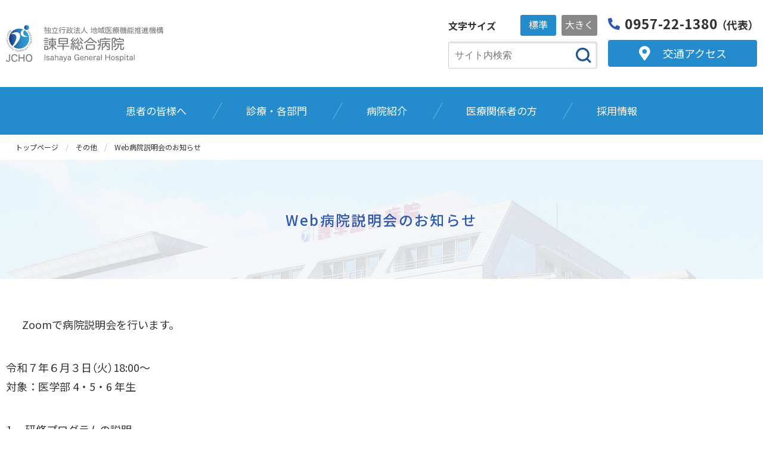

--- FILE ---
content_type: text/html; charset=UTF-8
request_url: https://isahaya.jcho.go.jp/default/web%E7%97%85%E9%99%A2%E8%AA%AC%E6%98%8E%E4%BC%9A%E3%81%AE%E3%81%8A%E7%9F%A5%E3%82%89%E3%81%9B/
body_size: 53613
content:
<!DOCTYPE html>
<html lang="ja">
<head>
<meta charset="UTF-8">
<meta http-equiv="X-UA-Compatible" content="IE=edge">
<meta name="viewport" content="width=device-width, initial-scale=1.0">

<!--============ Description =============-->
<meta name="description" content="">
<!--=========== /Description =============-->

<title>Web病院説明会のお知らせ | 諫早総合病院 | 地域医療機能推進機構</title>

<!--============ IMPORT =============-->
<link rel="shortcut icon" href="https://isahaya.jcho.go.jp/wp-content/themes/JCHO_hospital_51/components/img/favicon.ico">
<link rel="alternate" type="application/rss+xml" title="RSS 2.0" href="/feed/" />

<link rel="stylesheet" href="https://isahaya.jcho.go.jp/wp-content/themes/JCHO_hospital_51/components/css/slick.css" media="all">
<link rel="stylesheet" href="https://isahaya.jcho.go.jp/wp-content/themes/JCHO_hospital_51/components/css/slick-theme.css" media="all">
<link rel="stylesheet" href="https://isahaya.jcho.go.jp/wp-content/themes/JCHO_hospital_51/components/css/style.css" media="all">
<!--=========== /IMPORT =============-->
<link rel='shortlink' href='https://isahaya.jcho.go.jp/?p=15359' />
<meta name='robots' content='max-image-preview:large' />
<link rel='stylesheet' id='wp-block-library-css' href='https://isahaya.jcho.go.jp/wp-includes/css/dist/block-library/style.min.css?ver=6.4.1' type='text/css' media='all' />
<style id='classic-theme-styles-inline-css' type='text/css'>
/*! This file is auto-generated */
.wp-block-button__link{color:#fff;background-color:#32373c;border-radius:9999px;box-shadow:none;text-decoration:none;padding:calc(.667em + 2px) calc(1.333em + 2px);font-size:1.125em}.wp-block-file__button{background:#32373c;color:#fff;text-decoration:none}
</style>
<link rel='stylesheet' id='contact-form-7-css' href='https://isahaya.jcho.go.jp/wp-content/plugins/contact-form-7/includes/css/styles.css?ver=5.8.2' type='text/css' media='all' />
<script type="text/javascript" src="https://isahaya.jcho.go.jp/wp-content/themes/JCHO_hospital_51/components/js/jquery-3.6.3.min.js?ver=3.6.3" id="jquery-js"></script>
<link rel="canonical" href="https://isahaya.jcho.go.jp/default/web%e7%97%85%e9%99%a2%e8%aa%ac%e6%98%8e%e4%bc%9a%e3%81%ae%e3%81%8a%e7%9f%a5%e3%82%89%e3%81%9b/" />
<link rel="alternate" type="application/json+oembed" href="https://isahaya.jcho.go.jp/wp-json/oembed/1.0/embed?url=https%3A%2F%2Fisahaya.jcho.go.jp%2Fdefault%2Fweb%25e7%2597%2585%25e9%2599%25a2%25e8%25aa%25ac%25e6%2598%258e%25e4%25bc%259a%25e3%2581%25ae%25e3%2581%258a%25e7%259f%25a5%25e3%2582%2589%25e3%2581%259b%2F" />
<link rel="alternate" type="text/xml+oembed" href="https://isahaya.jcho.go.jp/wp-json/oembed/1.0/embed?url=https%3A%2F%2Fisahaya.jcho.go.jp%2Fdefault%2Fweb%25e7%2597%2585%25e9%2599%25a2%25e8%25aa%25ac%25e6%2598%258e%25e4%25bc%259a%25e3%2581%25ae%25e3%2581%258a%25e7%259f%25a5%25e3%2582%2589%25e3%2581%259b%2F&#038;format=xml" />
<!-- start Simple Custom CSS and JS -->
<style type="text/css">
/* ここにCSSコードを追加

例:
.example {
    color: red;
}

CSS の知識に磨きをかけるためにご覧ください。
http://www.w3schools.com/css/css_syntax.asp

コメント終わり */ 
/*研修医HP*/
.ResiMenuImg {
  display: grid;
  gap: 1vw;
  margin-left: auto;
  margin-right: auto;
}

.ResiMenuImg--item4 {
  grid-template-columns: repeat(4, 1fr);
}

@media screen and (max-width: 450px) {
.ResiMenuImg--item4 {
  grid-template-columns: repeat(2, 1fr);
}}

.ResiMenuImg li {
  padding-left: 0!important;
  margin: 0 auto!important;
}

.ResiMenuImg li::before {
  display: none;
}

.ResiMenuImg li img {
  margin: 0!important;
  max-width: 200px!important;
  width: 100%!important;
}

.ResiMenuImg li a:hover {
  opacity: 0.75;
}

.ResiATagImg {
  text-align:center;
}

.ResiATagImg a {
  display: inline-block;
}

.ResiATagImg a img {
  margin: 0 !important;
}

#ResiFooter {
/*   background-color: #eeeef8;*/
   padding: 1.2em;
}

#ResiFooter ul.ResiMenuSitemap li{
   padding-left: 0.6em !important;
}

body#page #main_content .page_section--container #ResiFooter ul.ResiMenuSitemap li:before {
    position: absolute;
    top: 50%;
    left: 0em;
    transform: translateY(-50%);
    width: 0px;
    height: 0px;
    border: 0.35em solid transparent;
    border-left: 0.5em solid #333;
    content: "";
    background-color: transparent;
    border-radius: 0%;
/*    margin-left: 0em;*/
}

#ResiFooter  ul.ResiMenuSitemap a {
    color: #000 !important;
    display: block;
    padding-left:0.5em;
    text-decoration: none !important;
/*    border-bottom: 0.5px solid #000;*/
}

#ResiFooter ul.ResiMenuSitemap a:hover {
    background-color: #666;
    transition-duration: 0.4s;
    color: #fff !important;
}

#ResiFooter ul.ResiFooterContact a {
   background-color: #0066cc;
   display: block;
   color: #fff !important;
   padding: 0.2em 0.5em 0.25em;
   text-decoration: none !important;
}

#ResiFooter ul.ResiFooterContact a:hover{
   background-color: #e0e0ff !important;
   transition-duration: 0.4s;
   color: #000 !important;
}

</style>
<!-- end Simple Custom CSS and JS -->
<style type="text/css">.blue-message {
background: none repeat scroll 0 0 #3399ff;
    color: #ffffff;
    text-shadow: none;
    font-size: 16px;
    line-height: 24px;
    padding: 10px;
} 
.green-message {
background: none repeat scroll 0 0 #8cc14c;
    color: #ffffff;
    text-shadow: none;
    font-size: 16px;
    line-height: 24px;
    padding: 10px;
} 
.orange-message {
background: none repeat scroll 0 0 #faa732;
    color: #ffffff;
    text-shadow: none;
    font-size: 16px;
    line-height: 24px;
    padding: 10px;
} 
.red-message {
background: none repeat scroll 0 0 #da4d31;
    color: #ffffff;
    text-shadow: none;
    font-size: 16px;
    line-height: 24px;
    padding: 10px;
} 
.grey-message {
background: none repeat scroll 0 0 #53555c;
    color: #ffffff;
    text-shadow: none;
    font-size: 16px;
    line-height: 24px;
    padding: 10px;
} 
.left-block {
background: none repeat scroll 0 0px, radial-gradient(ellipse at center center, #ffffff 0%, #f2f2f2 100%) repeat scroll 0 0 rgba(0, 0, 0, 0);
    color: #8b8e97;
    padding: 10px;
    margin: 10px;
    float: left;
} 
.right-block {
background: none repeat scroll 0 0px, radial-gradient(ellipse at center center, #ffffff 0%, #f2f2f2 100%) repeat scroll 0 0 rgba(0, 0, 0, 0);
    color: #8b8e97;
    padding: 10px;
    margin: 10px;
    float: right;
} 
.blockquotes {
background: none;
    border-left: 5px solid #f1f1f1;
    color: #8B8E97;
    font-size: 16px;
    font-style: italic;
    line-height: 22px;
    padding-left: 15px;
    padding: 10px;
    width: 60%;
    float: left;
} 
</style>

</head>


<body id="page">



<!--============ header =============-->
<header id="jchoHP_hd01" class="jchoHP_hd">
	<div class="jchoHP_hd--inner">
		
				<h1 id="jchoHP_hd--title">
			<a href="https://isahaya.jcho.go.jp/">
				<picture>
					<img src="/wp-content/uploads/2023/09/h_Isahaya-General-Hospital.svg" alt="">
				</picture>
			</a>
		</h1>

		<button class="btn-trigger">
		  <span></span>
		  <span></span>
		  <span></span>
		</button>

		
		<div id="jchoHP_hd--font_search">
<!-- 文字サイズ変更 -->
			<div id="jchoHP_hd--fontsize">
				<div class="fontsize-ttl">文字サイズ</div>
				<ul id="jchoHP_hd--fontsize--list">
					<li id="fsNormal" class="item active">標準</li>
					<li id="fsLarge" class="item">大きく</li>
				</ul>
			</div>
<!-- /文字サイズ変更 -->
<!-- サイト内検索 -->
			<div id="jchoHP_hd--search" class="jchoHP_hd--search search">
							<form role="search" method="get" id="searchform" action="https://isahaya.jcho.go.jp/">
					<input type="text" name="s" id="s" class="searchtext" placeholder="サイト内検索">
					<input type="submit" id="searchsubmit" value="検索">
				</form>





			</div>
<!-- /サイト内検索 -->
		</div>


				<div id="jchoHP_hd--tel__access">
			<div id="jchoHP_hd--tel">
				<a href="tel:0957221380"><span class="icon">0957-22-1380</span><span class="sub">（代表）</span></a>
			</div>
			<div id="jchoHP_hd--access">
				<a href="https://isahaya.jcho.go.jp/access/"><span class="icon">交通アクセス</span></a>
			</div>
		</div>
	
	</div>
	<!--============ グローバルナビ PC =============-->
	<nav id="globalnavi-pc">
		<ul class="globalnavi--list">

						<li class="item lv1 hasChild">
				<a href="https://isahaya.jcho.go.jp/patient/" class="gn_lv1"><span class="label">患者の皆様へ</span></a>
										<div class="gn_megamenu">
					<div class="inner">
						<div class="lv2--box haslist ">
							<div class="gn_mega--title lv2"><a href="https://isahaya.jcho.go.jp/patient/outpatient/" class="gn_lv2">外来</a></div>

<ul class="gn_mega--list">								<li class="item lv3"><a href="https://isahaya.jcho.go.jp/patient/outpatient/外来のご案内/外来受診のご案内/" class="gn_lv3">外来のご案内</a></li>
								<li class="item lv3"><a href="https://isahaya.jcho.go.jp/patient/outpatient/外来診療担当表/" class="gn_lv3">外来診療担当表</a></li>
								<li class="item lv3"><a href="https://isahaya.jcho.go.jp/patient/outpatient/休診のご案内/" class="gn_lv3">休診のご案内</a></li>
								<li class="item lv3"><a href="https://isahaya.jcho.go.jp/patient/outpatient/予約変更/" class="gn_lv3">予約変更センター</a></li>
</ul>							
						</div>
						<div class="lv2--box haslist ">
							<div class="gn_mega--title lv2"><a href="https://isahaya.jcho.go.jp/patient/hospitalization/" class="gn_lv2">入院</a></div>

<ul class="gn_mega--list">								<li class="item lv3"><a href="https://isahaya.jcho.go.jp/patient/hospitalization/入院について/入院・面会のご案内/" class="gn_lv3">入院について</a></li>
								<li class="item lv3"><a href="https://isahaya.jcho.go.jp/patient/hospitalization/%e9%9d%a2%e4%bc%9a%e3%81%ab%e3%81%a4%e3%81%84%e3%81%a6/" class="gn_lv3">面会について</a></li>
</ul>							
						</div>
						<div class="lv2--box haslist ">
							<div class="gn_mega--title lv2"><a href="https://isahaya.jcho.go.jp/patient/guidance/" class="gn_lv2">各種案内</a></div>

<ul class="gn_mega--list">								<li class="item lv3"><a href="https://isahaya.jcho.go.jp/patient/guidance/サービス部門/" class="gn_lv3">サービス部門</a></li>
								<li class="item lv3"><a href="https://isahaya.jcho.go.jp/patient/guidance/barrier-free/" class="gn_lv3">バリアフリー情報</a></li>
								<li class="item lv3"><a href="https://isahaya.jcho.go.jp/introduction/various/%e6%83%85%e5%a0%b1%e5%85%ac%e9%96%8b/%e6%b3%95%e4%bb%a4%e7%ad%89%e9%81%95%e5%8f%8d%e8%a1%8c%e7%82%ba%e3%81%ab%e9%96%a2%e3%81%99%e3%82%8b%e9%80%9a%e5%a0%b1%e7%aa%93%e5%8f%a3%e3%81%ab%e3%81%a4%e3%81%84%e3%81%a6/" class="gn_lv3">法令等違反行為に関する通報窓口について</a></li>
</ul>							
						</div>

					</div>
				</div>

			</li>
						<li class="item lv1 hasChild">
				<a href="https://isahaya.jcho.go.jp/medicalsubjects/" class="gn_lv1"><span class="label">診療・各部門</span></a>
										<div class="gn_megamenu">
					<div class="inner">
						<div class="lv2--box">
							<div class="gn_mega--title lv2"><a href="https://isahaya.jcho.go.jp/medicalsub_cat/internal-medicine/" class="gn_lv2">内科系</a></div>
						</div>
						<div class="lv2--box">
							<div class="gn_mega--title lv2"><a href="https://isahaya.jcho.go.jp/medicalsub_cat/surgical/" class="gn_lv2">外科系</a></div>
						</div>
						<div class="lv2--box">
							<div class="gn_mega--title lv2"><a href="https://isahaya.jcho.go.jp/medicalsub_cat/others/" class="gn_lv2">その他</a></div>
						</div>
						<div class="lv2--box">
							<div class="gn_mega--title lv2"><a href="https://isahaya.jcho.go.jp/medicalsub_cat/cooperation/" class="gn_lv2">診療協力部門</a></div>
						</div>
						<div class="lv2--box">
							<div class="gn_mega--title lv2"><a href="https://isahaya.jcho.go.jp/medicalsubjects/看護部top/" class="gn_lv2">看護部門</a></div>
						</div>
						<div class="lv2--box">
							<div class="gn_mega--title lv2"><a href="https://isahaya.jcho.go.jp/medicalsubjects/がん治療センタートップ/" class="gn_lv2">がん治療センター</a></div>
						</div>
						<div class="lv2--box">
							<div class="gn_mega--title lv2"><a href="https://isahaya.jcho.go.jp/kenkan/" class="gn_lv2">健康管理センター</a></div>
						</div>
						<div class="lv2--box">
							<div class="gn_mega--title lv2"><a href="https://isahaya.jcho.go.jp/introduction/efforts/%E8%87%A8%E5%BA%8A%E7%A0%94%E4%BF%AE%E5%8C%BB/%E8%87%A8%E5%BA%8A%E7%A0%94%E4%BF%AE%E5%8C%BBhp/" class="gn_lv2">臨床研修医</a></div>
						</div>

					</div>
				</div>

			</li>
						<li class="item lv1 hasChild">
				<a href="https://isahaya.jcho.go.jp/introduction/" class="gn_lv1"><span class="label">病院紹介</span></a>
										<div class="gn_megamenu">
					<div class="inner">
						<div class="lv2--box haslist ">
							<div class="gn_mega--title lv2"><a href="https://isahaya.jcho.go.jp/introduction/basic/" class="gn_lv2">基本情報</a></div>

<ul class="gn_mega--list">								<li class="item lv3"><a href="https://isahaya.jcho.go.jp/introduction/basic/病院長挨拶/" class="gn_lv3">院長挨拶</a></li>
								<li class="item lv3"><a href="https://isahaya.jcho.go.jp/introduction/病院紹介/" class="gn_lv3">病院紹介</a></li>
								<li class="item lv3"><a href="https://isahaya.jcho.go.jp/introduction/basic/地域協議会/" class="gn_lv3">諫早総合病院地域医療支援病院運営委員会・地域協議会</a></li>
								<li class="item lv3"><a href="https://isahaya.jcho.go.jp/introduction/basic/SNS運用ポリシー/" class="gn_lv3">SNS運用ポリシー</a></li>
								<li class="item lv3"><a href="https://isahaya.jcho.go.jp/privacy-policy/" class="gn_lv3">個人情報保護方針</a></li>
								<li class="item lv3"><a href="https://isahaya.jcho.go.jp/introduction/basic/リンク/" class="gn_lv3">リンク</a></li>
								<li class="item lv3"><a href="https://www.jcho.go.jp/jchoinfo/" class="gn_lv3">JCHO（ジェイコー）とは</a></li>
								<li class="item lv3"><a href="https://www.jcho.go.jp/" class="gn_lv3">地域医療機能推進機構</a></li>
</ul>							
						</div>
						<div class="lv2--box haslist ">
							<div class="gn_mega--title lv2"><a href="https://isahaya.jcho.go.jp/introduction/various/" class="gn_lv2">実績・情報公開・調達情報</a></div>

<ul class="gn_mega--list">								<li class="item lv3"><a href="https://isahaya.jcho.go.jp/introduction/various/病院指標/診療実績・病院指標/" class="gn_lv3">DPC データによる病院指標</a></li>
								<li class="item lv3"><a href="https://isahaya.jcho.go.jp/introduction/various/情報公開/jouhou-koukai/" class="gn_lv3">情報公開</a></li>
								<li class="item lv3"><a href="https://isahaya.jcho.go.jp/introduction/various/病院広報誌/" class="gn_lv3">広報誌</a></li>
								<li class="item lv3"><a href="https://isahaya.jcho.go.jp/introduction/various/調達情報/調達情報/" class="gn_lv3">調達情報</a></li>
								<li class="item lv3"><a href="https://isahaya.jcho.go.jp/introduction/various/診療実績/診療実績・臨床指針/" class="gn_lv3">診療実績・臨床指針</a></li>
</ul>							
						</div>
						<div class="lv2--box haslist ">
							<div class="gn_mega--title lv2"><a href="https://isahaya.jcho.go.jp/introduction/efforts/" class="gn_lv2">取り組み</a></div>

<ul class="gn_mega--list">								<li class="item lv3"><a href="https://isahaya.jcho.go.jp/medicalsubjects/医療安全管理室/" class="gn_lv3">医療安全管理室</a></li>
								<li class="item lv3"><a href="https://isahaya.jcho.go.jp/introduction/efforts/臨床研修医/臨床研修医hp/" class="gn_lv3">臨床研修医HP</a></li>
								<li class="item lv3"><a href="https://isahaya.jcho.go.jp/introduction/efforts/健康講座/健康講座＆各種教室/" class="gn_lv3">健康講座＆各種教室</a></li>
								<li class="item lv3"><a href="https://isahaya.jcho.go.jp/patient/outpatient/予約変更/" class="gn_lv3">予約変更センター</a></li>
								<li class="item lv3"><a href="https://isahaya.jcho.go.jp/introduction/efforts/ヘリポート設置のお知らせ/" class="gn_lv3">ヘリポート設置のお知らせ</a></li>
								<li class="item lv3"><a href="https://isahaya.jcho.go.jp/introduction/efforts/患者図書室　おあしす/" class="gn_lv3">患者図書室　おあしす</a></li>
								<li class="item lv3"><a href="https://isahaya.jcho.go.jp/introduction/efforts/davinci/" class="gn_lv3">手術支援ロボット da Vinci</a></li>
								<li class="item lv3"><a href="https://isahaya.jcho.go.jp/introduction/efforts/緩和ケア研修会開催案内/" class="gn_lv3">緩和ケア研修会</a></li>
								<li class="item lv3"><a href="https://isahaya.jcho.go.jp/introduction/efforts/demaekoza/" class="gn_lv3">認定看護師による出前講座のご案内</a></li>
</ul>							
						</div>

					</div>
				</div>

			</li>
						<li class="item lv1 hasChild">
				<a href="https://isahaya.jcho.go.jp/medical-personnel/医療連携室のご案内/" class="gn_lv1"><span class="label">医療関係者の方</span></a>
										<div class="gn_megamenu">
					<div class="inner">
						<div class="lv2--box haslist ">
							<div class="gn_mega--title lv2"><a href="https://isahaya.jcho.go.jp/medical-personnel/cooperation/" class="gn_lv2">医療連携</a></div>

<ul class="gn_mega--list">								<li class="item lv3"><a href="https://isahaya.jcho.go.jp/medical-personnel/医療連携室のご案内/" class="gn_lv3">地域医療連携室</a></li>
								<li class="item lv3"><a href="https://isahaya.jcho.go.jp/medical-personnel/cooperation/入院支援窓口のご案内/" class="gn_lv3">入院支援窓口のご案内</a></li>
								<li class="item lv3"><a href="https://isahaya.jcho.go.jp/medical-personnel/cooperation/医療連携室予約手順/" class="gn_lv3">医療連携室予約手順</a></li>
								<li class="item lv3"><a href="https://isahaya.jcho.go.jp/medical-personnel/cooperation/在宅療養後方支援病院について/" class="gn_lv3">在宅療養後方支援病院について</a></li>
								<li class="item lv3"><a href="https://isahaya.jcho.go.jp/patient/outpatient/外来のご案内/認知症疾患医療センター/" class="gn_lv3">認知症疾患医療センター（地域型）</a></li>
								<li class="item lv3"><a href="https://isahaya.jcho.go.jp/medicalsubjects/がん相談支援センターのご案内/" class="gn_lv3">がん相談支援センターのご案内</a></li>
								<li class="item lv3"><a href="https://isahaya.jcho.go.jp/medical-personnel/cooperation/長期療養者就職支援/" class="gn_lv3">長期療養者の就職支援</a></li>
								<li class="item lv3"><a href="https://isahaya.jcho.go.jp/medical-personnel/cooperation/医療連携セミナーのご案内/" class="gn_lv3">医療連携セミナーのご案内</a></li>
</ul>							
						</div>
						<div class="lv2--box haslist ">
							<div class="gn_mega--title lv2"><a href="https://isahaya.jcho.go.jp/recruit/採用情報/" class="gn_lv2">採用関連</a></div>

<ul class="gn_mega--list">								<li class="item lv3"><a href="https://isahaya.jcho.go.jp/recruit/doctor/" class="gn_lv3">医師募集</a></li>
								<li class="item lv3"><a href="https://isahaya.jcho.go.jp/introduction/efforts/%E8%87%A8%E5%BA%8A%E7%A0%94%E4%BF%AE%E5%8C%BB/%E8%87%A8%E5%BA%8A%E7%A0%94%E4%BF%AE%E5%8C%BBhp/" class="gn_lv3">研修医募集</a></li>
								<li class="item lv3"><a href="https://www.jcho.go.jp/chikukyusyu/recruit/%E7%9C%8B%E8%AD%B7%E8%81%B7%E5%93%A1/%E7%9C%8B%E8%AD%B7%E8%81%B7%E5%93%A1%E6%8E%A1%E7%94%A8%E6%83%85%E5%A0%B1%EF%BC%88%E7%9C%8B%E8%AD%B7%E5%B8%AB%E3%83%BB%E5%8A%A9%E7%94%A3%E5%B8%AB%E3%83%BB%E4%BF%9D%E5%81%A5%E5%B8%AB%EF%BC%89/" class="gn_lv3">看護職員募集</a></li>
								<li class="item lv3"><a href="https://isahaya.jcho.go.jp/wp-content/uploads/2025/09/KangoshiBoshu.pdf" class="gn_lv3">任期付看護職員募集</a></li>
								<li class="item lv3"><a href="https://isahaya.jcho.go.jp/recruit/%E6%8E%A1%E7%94%A8%E6%83%85%E5%A0%B1/#saiyo-medical" class="gn_lv3">コメディカル募集</a></li>
								<li class="item lv3"><a href="https://isahaya.jcho.go.jp/default/web病院説明会のお知らせ/" class="gn_lv3">医学部生対象 Web病院説明会参加申し込み</a></li>
								<li class="item lv3"><a href="https://www.jcho.go.jp/chikukyusyu/default/%e4%bb%a4%e5%92%8c%ef%bc%97%e5%b9%b4%e5%ba%a6%e3%80%80%e4%ba%8b%e5%8b%99%e7%b7%8f%e5%90%88%e8%81%b7%e6%8e%a1%e7%94%a8%e8%a9%a6%e9%a8%93%e6%83%85%e5%a0%b1/" class="gn_lv3">事務総合職募集（二次募集）</a></li>
								<li class="item lv3"><a href="https://www.jcho.go.jp/chikukyusyu/default/jimu_career/" class="gn_lv3">事務総合職募集（キャリア）</a></li>
</ul>							
						</div>
						<div class="lv2--box haslist ">
							<div class="gn_mega--title lv2">その他､関連施設</div>

<ul class="gn_mega--list">								<li class="item lv3"><a href="https://isahaya.jcho.go.jp/kenkan/" class="gn_lv3">健康管理センター</a></li>
</ul>							
						</div>

					</div>
				</div>

			</li>
						<li class="item lv1 hasChild">
				<a href="https://isahaya.jcho.go.jp/recruit/採用情報/" class="gn_lv1"><span class="label">採用情報</span></a>
										<div class="gn_megamenu">
					<div class="inner">
						<div class="lv2--box haslist ">
							<div class="gn_mega--title lv2"><a href="https://isahaya.jcho.go.jp/recruit/doctor/" class="gn_lv2">医師募集</a></div>

<ul class="gn_mega--list">								<li class="item lv3"><a href="https://isahaya.jcho.go.jp/recruit/doctor/医師採用情報/" class="gn_lv3">医師</a></li>
</ul>							
						</div>
						<div class="lv2--box haslist ">
							<div class="gn_mega--title lv2"><a href="https://isahaya.jcho.go.jp/introduction/efforts/%E8%87%A8%E5%BA%8A%E7%A0%94%E4%BF%AE%E5%8C%BB/%E8%87%A8%E5%BA%8A%E7%A0%94%E4%BF%AE%E5%8C%BBhp/" class="gn_lv2">研修医募集</a></div>

<ul class="gn_mega--list">								<li class="item lv3"><a href="https://isahaya.jcho.go.jp/introduction/efforts/%E8%87%A8%E5%BA%8A%E7%A0%94%E4%BF%AE%E5%8C%BB/%E8%87%A8%E5%BA%8A%E7%A0%94%E4%BF%AE%E5%8C%BBhp/" class="gn_lv3">臨床研修医HP</a></li>
								<li class="item lv3"><a href="https://isahaya.jcho.go.jp/introduction/efforts/%E8%87%A8%E5%BA%8A%E7%A0%94%E4%BF%AE%E5%8C%BB/%E8%87%A8%E5%BA%8A%E7%A0%94%E4%BF%AE%E5%8C%BBhp_%E7%A0%94%E4%BF%AE%E3%81%AE%E7%90%86%E5%BF%B5/" class="gn_lv3">研修の理念</a></li>
								<li class="item lv3"><a href="https://isahaya.jcho.go.jp/introduction/efforts/%E8%87%A8%E5%BA%8A%E7%A0%94%E4%BF%AE%E5%8C%BB/%E8%87%A8%E5%BA%8A%E7%A0%94%E4%BF%AE%E5%8C%BBhp_%E7%97%85%E9%99%A2%E3%81%AE%E5%AE%9F%E7%B8%BE/" class="gn_lv3">病院の実績</a></li>
								<li class="item lv3"><a href="https://isahaya.jcho.go.jp/introduction/efforts/%E8%87%A8%E5%BA%8A%E7%A0%94%E4%BF%AE%E5%8C%BB/%E8%87%A8%E5%BA%8A%E7%A0%94%E4%BF%AE%E5%8C%BBhp_%E6%8C%87%E5%B0%8E%E5%8C%BB%E3%81%8B%E3%82%89%E3%81%AE%E3%83%A1%E3%83%83%E3%82%BB%E3%83%BC%E3%82%B8/" class="gn_lv3">指導医からのメッセージ</a></li>
								<li class="item lv3"><a href="https://isahaya.jcho.go.jp/introduction/efforts/%E8%87%A8%E5%BA%8A%E7%A0%94%E4%BF%AE%E5%8C%BB/%E8%87%A8%E5%BA%8A%E7%A0%94%E4%BF%AE%E5%8C%BBhp_%E3%83%97%E3%83%AD%E3%82%B0%E3%83%A9%E3%83%A0/" class="gn_lv3">プログラム</a></li>
								<li class="item lv3"><a href="https://isahaya.jcho.go.jp/introduction/efforts/%E8%87%A8%E5%BA%8A%E7%A0%94%E4%BF%AE%E5%8C%BB/%E8%87%A8%E5%BA%8A%E7%A0%94%E4%BF%AE%E5%8C%BBhp_%E7%A0%94%E4%BF%AE%E5%8C%BB%E3%81%AE%E4%B8%80%E6%97%A5/" class="gn_lv3">研修医の一日</a></li>
								<li class="item lv3"><a href="https://isahaya.jcho.go.jp/introduction/efforts/%E8%87%A8%E5%BA%8A%E7%A0%94%E4%BF%AE%E5%8C%BB/%E8%87%A8%E5%BA%8A%E7%A0%94%E4%BF%AE%E5%8C%BBhp_%E7%97%85%E9%99%A2%E8%A6%8B%E5%AD%A6%E3%82%92%E3%81%97%E3%81%9F%E3%81%84/" class="gn_lv3">病院見学をしたい</a></li>
								<li class="item lv3"><a href="https://isahaya.jcho.go.jp/recruit/medical-intern/%E8%87%A8%E5%BA%8A%E7%A0%94%E4%BF%AE%E5%8C%BBhp_%E5%8B%9F%E9%9B%86%E8%A6%81%E9%A0%85/" class="gn_lv3">募集要項</a></li>
								<li class="item lv3"><a href="https://isahaya.jcho.go.jp/introduction/efforts/%E8%87%A8%E5%BA%8A%E7%A0%94%E4%BF%AE%E5%8C%BB/%E8%87%A8%E5%BA%8A%E7%A0%94%E4%BF%AE%E5%8C%BBhp_%E3%81%8A%E5%95%8F%E3%81%84%E5%90%88%E3%82%8F%E3%81%9B/" class="gn_lv3">お問い合わせ</a></li>
								<li class="item lv3"><a href="https://isahaya.jcho.go.jp/introduction/efforts/%E8%87%A8%E5%BA%8A%E7%A0%94%E4%BF%AE%E5%8C%BB/%E8%87%A8%E5%BA%8A%E7%A0%94%E4%BF%AE%E5%8C%BBhp_%E3%82%88%E3%81%8F%E3%81%82%E3%82%8B%E8%B3%AA%E5%95%8F/" class="gn_lv3">よくある質問</a></li>
</ul>							
						</div>
						<div class="lv2--box haslist ">
							<div class="gn_mega--title lv2"><a href="https://isahaya.jcho.go.jp/recruit/%E6%8E%A1%E7%94%A8%E6%83%85%E5%A0%B1/#saiyo-kango" class="gn_lv2">看護職員募集</a></div>

<ul class="gn_mega--list">								<li class="item lv3"><a href="https://www.jcho.go.jp/chikukyusyu/recruit/%E7%9C%8B%E8%AD%B7%E8%81%B7%E5%93%A1/%E7%9C%8B%E8%AD%B7%E8%81%B7%E5%93%A1%E6%8E%A1%E7%94%A8%E6%83%85%E5%A0%B1%EF%BC%88%E7%9C%8B%E8%AD%B7%E5%B8%AB%E3%83%BB%E5%8A%A9%E7%94%A3%E5%B8%AB%E3%83%BB%E4%BF%9D%E5%81%A5%E5%B8%AB%EF%BC%89/" class="gn_lv3">看護職員採用情報</a></li>
								<li class="item lv3"><a href="https://isahaya.jcho.go.jp/wp-content/uploads/2025/09/KangoshiBoshu.pdf" class="gn_lv3">任期付看護職員募集</a></li>
</ul>							
						</div>
						<div class="lv2--box haslist ">
							<div class="gn_mega--title lv2"><a href="https://isahaya.jcho.go.jp/recruit/%E6%8E%A1%E7%94%A8%E6%83%85%E5%A0%B1/#saiyo-medical" class="gn_lv2">コメディカル募集</a></div>

<ul class="gn_mega--list">								<li class="item lv3"><a href="https://www.jcho.go.jp/chikukyusyu/recruit/%e3%83%a1%e3%83%87%e3%82%a3%e3%82%ab%e3%83%ab%e3%82%b9%e3%82%bf%e3%83%83%e3%83%95/%e4%b8%80%e6%8b%ac%e6%8e%a1%e7%94%a8%e6%83%85%e5%a0%b1%ef%bc%88%e8%96%ac%e5%89%a4%e5%b8%ab%e3%83%bb%e8%a8%ba%e7%99%82%e6%94%be%e5%b0%84%e7%b7%9a%e6%8a%80%e5%b8%ab%e3%83%bb%e8%87%a8%e5%ba%8a%e6%a4%9c/" class="gn_lv3">メディカルスタッフ</a></li>
								<li class="item lv3"><a href="https://www.jcho.go.jp/chikukyusyu/recruit/%e4%bb%a4%e5%92%8c%ef%bc%98%e5%b9%b4%e5%ba%a6%e8%96%ac%e5%89%a4%e5%b8%ab%e6%8e%a1%e7%94%a8%e5%80%99%e8%a3%9c%e8%80%85%e5%90%8d%e7%b0%bf%e7%99%bb%e8%bc%89%e9%81%b8%e8%80%83%e3%81%ab%e3%81%a4%e3%81%84/" class="gn_lv3">薬剤師 募集</a></li>
								<li class="item lv3"><a href="https://isahaya.jcho.go.jp/recruit/co-medical/%e3%80%90%e6%b1%82%e4%ba%ba%e6%83%85%e5%a0%b1%e3%80%91%e6%ad%af%e7%a7%91%e8%a1%9b%e7%94%9f%e5%a3%ab/" class="gn_lv3">歯科衛生士 募集</a></li>
								<li class="item lv3"><a href="https://isahaya.jcho.go.jp/recruit/co-medical/r8-clinicalengineer/" class="gn_lv3">臨床工学技士 募集</a></li>
</ul>							
						</div>
						<div class="lv2--box haslist ">
							<div class="gn_mega--title lv2">事務総合職募集</div>

<ul class="gn_mega--list">								<li class="item lv3"><a href="https://www.jcho.go.jp/chikukyusyu/default/%e4%bb%a4%e5%92%8c%ef%bc%97%e5%b9%b4%e5%ba%a6%e3%80%80%e4%ba%8b%e5%8b%99%e7%b7%8f%e5%90%88%e8%81%b7%e6%8e%a1%e7%94%a8%e8%a9%a6%e9%a8%93%e6%83%85%e5%a0%b1/" class="gn_lv3">事務総合職募集（二次募集）</a></li>
								<li class="item lv3"><a href="https://www.jcho.go.jp/chikukyusyu/default/jimu_career/" class="gn_lv3">事務総合職募集（キャリア）</a></li>
</ul>							
						</div>
						<div class="lv2--box haslist ">
							<div class="gn_mega--title lv2"><a href="https://isahaya.jcho.go.jp/recruit/intern/" class="gn_lv2">その他</a></div>

<ul class="gn_mega--list">								<li class="item lv3"><a href="https://isahaya.jcho.go.jp/recruit/intern/%e4%bb%a4%e5%92%8c8%e5%b9%b4%e5%ba%a6%e6%8e%a1%e7%94%a8-%e8%aa%bf%e7%90%86%e5%b8%ab%e5%8b%9f%e9%9b%86/" class="gn_lv3">調理師 募集</a></li>
								<li class="item lv3"><a href="https://isahaya.jcho.go.jp/recruit/intern/【求人情報】療養介助員（看護助手）募集/" class="gn_lv3">療養介助員（看護助手）募集</a></li>
</ul>							
						</div>

					</div>
				</div>

			</li>
			
		</ul>
	</nav>
	<!--============ /グローバルナビ PC =============-->
	<!--============ グローバルナビ sp =============-->
	<nav id="globalnavi-sp">

		<ul class="globalnavi--list">
					<li class="item lv1 hasChild">
				<div class="gn_lv1"><a href="https://isahaya.jcho.go.jp/patient/" class="label">患者の皆様へ</a><span class="mark" tabIndex="0"></span></div>
						
				<div class="gn_megamenu">
					<div class="inner">

											<div class="lv2--box hasChild">
							<div class="gn_mega--title lv2"><a href="https://isahaya.jcho.go.jp/patient/outpatient/">外来</a><span class="mark" tabIndex="0"></span></div>

							<ul class="gn_mega--list">
								<li class="item lv3"><a href="https://isahaya.jcho.go.jp/patient/outpatient/外来のご案内/外来受診のご案内/">外来のご案内</a></li>
								<li class="item lv3"><a href="https://isahaya.jcho.go.jp/patient/outpatient/外来診療担当表/">外来診療担当表</a></li>
								<li class="item lv3"><a href="https://isahaya.jcho.go.jp/patient/outpatient/休診のご案内/">休診のご案内</a></li>
								<li class="item lv3"><a href="https://isahaya.jcho.go.jp/patient/outpatient/予約変更/">予約変更センター</a></li>
							</ul>
						</div>
						<div class="lv2--box hasChild">
							<div class="gn_mega--title lv2"><a href="https://isahaya.jcho.go.jp/patient/hospitalization/">入院</a><span class="mark" tabIndex="0"></span></div>

							<ul class="gn_mega--list">
								<li class="item lv3"><a href="https://isahaya.jcho.go.jp/patient/hospitalization/入院について/入院・面会のご案内/">入院について</a></li>
								<li class="item lv3"><a href="https://isahaya.jcho.go.jp/patient/hospitalization/%e9%9d%a2%e4%bc%9a%e3%81%ab%e3%81%a4%e3%81%84%e3%81%a6/">面会について</a></li>
							</ul>
						</div>
						<div class="lv2--box hasChild">
							<div class="gn_mega--title lv2"><a href="https://isahaya.jcho.go.jp/patient/guidance/">各種案内</a><span class="mark" tabIndex="0"></span></div>

							<ul class="gn_mega--list">
								<li class="item lv3"><a href="https://isahaya.jcho.go.jp/patient/guidance/サービス部門/">サービス部門</a></li>
								<li class="item lv3"><a href="https://isahaya.jcho.go.jp/patient/guidance/barrier-free/">バリアフリー情報</a></li>
								<li class="item lv3"><a href="https://isahaya.jcho.go.jp/introduction/various/%e6%83%85%e5%a0%b1%e5%85%ac%e9%96%8b/%e6%b3%95%e4%bb%a4%e7%ad%89%e9%81%95%e5%8f%8d%e8%a1%8c%e7%82%ba%e3%81%ab%e9%96%a2%e3%81%99%e3%82%8b%e9%80%9a%e5%a0%b1%e7%aa%93%e5%8f%a3%e3%81%ab%e3%81%a4%e3%81%84%e3%81%a6/">法令等違反行為に関する通報窓口について</a></li>
							</ul>
						</div>

					</div>
				</div>

			</li>
						<li class="item lv1 hasChild">
				<div class="gn_lv1"><a href="https://isahaya.jcho.go.jp/medicalsubjects/" class="label">診療・各部門</a><span class="mark" tabIndex="0"></span></div>
						
				<div class="gn_megamenu">
					<div class="inner">

											<div class="lv2--box">
							<div class="gn_mega--title lv2"><a href="https://isahaya.jcho.go.jp/medicalsub_cat/internal-medicine/">内科系</a></div>
						</div>
						<div class="lv2--box">
							<div class="gn_mega--title lv2"><a href="https://isahaya.jcho.go.jp/medicalsub_cat/surgical/">外科系</a></div>
						</div>
						<div class="lv2--box">
							<div class="gn_mega--title lv2"><a href="https://isahaya.jcho.go.jp/medicalsub_cat/others/">その他</a></div>
						</div>
						<div class="lv2--box">
							<div class="gn_mega--title lv2"><a href="https://isahaya.jcho.go.jp/medicalsub_cat/cooperation/">診療協力部門</a></div>
						</div>
						<div class="lv2--box">
							<div class="gn_mega--title lv2"><a href="https://isahaya.jcho.go.jp/medicalsubjects/看護部top/">看護部門</a></div>
						</div>
						<div class="lv2--box">
							<div class="gn_mega--title lv2"><a href="https://isahaya.jcho.go.jp/medicalsubjects/がん治療センタートップ/">がん治療センター</a></div>
						</div>
						<div class="lv2--box">
							<div class="gn_mega--title lv2"><a href="https://isahaya.jcho.go.jp/kenkan/">健康管理センター</a></div>
						</div>
						<div class="lv2--box">
							<div class="gn_mega--title lv2"><a href="https://isahaya.jcho.go.jp/introduction/efforts/%E8%87%A8%E5%BA%8A%E7%A0%94%E4%BF%AE%E5%8C%BB/%E8%87%A8%E5%BA%8A%E7%A0%94%E4%BF%AE%E5%8C%BBhp/">臨床研修医</a></div>
						</div>

					</div>
				</div>

			</li>
						<li class="item lv1 hasChild">
				<div class="gn_lv1"><a href="https://isahaya.jcho.go.jp/introduction/" class="label">病院紹介</a><span class="mark" tabIndex="0"></span></div>
						
				<div class="gn_megamenu">
					<div class="inner">

											<div class="lv2--box hasChild">
							<div class="gn_mega--title lv2"><a href="https://isahaya.jcho.go.jp/introduction/basic/">基本情報</a><span class="mark" tabIndex="0"></span></div>

							<ul class="gn_mega--list">
								<li class="item lv3"><a href="https://isahaya.jcho.go.jp/introduction/basic/病院長挨拶/">院長挨拶</a></li>
								<li class="item lv3"><a href="https://isahaya.jcho.go.jp/introduction/病院紹介/">病院紹介</a></li>
								<li class="item lv3"><a href="https://isahaya.jcho.go.jp/introduction/basic/地域協議会/">諫早総合病院地域医療支援病院運営委員会・地域協議会</a></li>
								<li class="item lv3"><a href="https://isahaya.jcho.go.jp/introduction/basic/SNS運用ポリシー/">SNS運用ポリシー</a></li>
								<li class="item lv3"><a href="https://isahaya.jcho.go.jp/privacy-policy/">個人情報保護方針</a></li>
								<li class="item lv3"><a href="https://isahaya.jcho.go.jp/introduction/basic/リンク/">リンク</a></li>
								<li class="item lv3"><a href="https://www.jcho.go.jp/jchoinfo/">JCHO（ジェイコー）とは</a></li>
								<li class="item lv3"><a href="https://www.jcho.go.jp/">地域医療機能推進機構</a></li>
							</ul>
						</div>
						<div class="lv2--box hasChild">
							<div class="gn_mega--title lv2"><a href="https://isahaya.jcho.go.jp/introduction/various/">実績・情報公開・調達情報</a><span class="mark" tabIndex="0"></span></div>

							<ul class="gn_mega--list">
								<li class="item lv3"><a href="https://isahaya.jcho.go.jp/introduction/various/病院指標/診療実績・病院指標/">DPC データによる病院指標</a></li>
								<li class="item lv3"><a href="https://isahaya.jcho.go.jp/introduction/various/情報公開/jouhou-koukai/">情報公開</a></li>
								<li class="item lv3"><a href="https://isahaya.jcho.go.jp/introduction/various/病院広報誌/">広報誌</a></li>
								<li class="item lv3"><a href="https://isahaya.jcho.go.jp/introduction/various/調達情報/調達情報/">調達情報</a></li>
								<li class="item lv3"><a href="https://isahaya.jcho.go.jp/introduction/various/診療実績/診療実績・臨床指針/">診療実績・臨床指針</a></li>
							</ul>
						</div>
						<div class="lv2--box hasChild">
							<div class="gn_mega--title lv2"><a href="https://isahaya.jcho.go.jp/introduction/efforts/">取り組み</a><span class="mark" tabIndex="0"></span></div>

							<ul class="gn_mega--list">
								<li class="item lv3"><a href="https://isahaya.jcho.go.jp/medicalsubjects/医療安全管理室/">医療安全管理室</a></li>
								<li class="item lv3"><a href="https://isahaya.jcho.go.jp/introduction/efforts/臨床研修医/臨床研修医hp/">臨床研修医HP</a></li>
								<li class="item lv3"><a href="https://isahaya.jcho.go.jp/introduction/efforts/健康講座/健康講座＆各種教室/">健康講座＆各種教室</a></li>
								<li class="item lv3"><a href="https://isahaya.jcho.go.jp/patient/outpatient/予約変更/">予約変更センター</a></li>
								<li class="item lv3"><a href="https://isahaya.jcho.go.jp/introduction/efforts/ヘリポート設置のお知らせ/">ヘリポート設置のお知らせ</a></li>
								<li class="item lv3"><a href="https://isahaya.jcho.go.jp/introduction/efforts/患者図書室　おあしす/">患者図書室　おあしす</a></li>
								<li class="item lv3"><a href="https://isahaya.jcho.go.jp/introduction/efforts/davinci/">手術支援ロボット da Vinci</a></li>
								<li class="item lv3"><a href="https://isahaya.jcho.go.jp/introduction/efforts/緩和ケア研修会開催案内/">緩和ケア研修会</a></li>
								<li class="item lv3"><a href="https://isahaya.jcho.go.jp/introduction/efforts/demaekoza/">認定看護師による出前講座のご案内</a></li>
							</ul>
						</div>

					</div>
				</div>

			</li>
						<li class="item lv1 hasChild">
				<div class="gn_lv1"><a href="https://isahaya.jcho.go.jp/medical-personnel/医療連携室のご案内/" class="label">医療関係者の方</a><span class="mark" tabIndex="0"></span></div>
						
				<div class="gn_megamenu">
					<div class="inner">

											<div class="lv2--box hasChild">
							<div class="gn_mega--title lv2"><a href="https://isahaya.jcho.go.jp/medical-personnel/cooperation/">医療連携</a><span class="mark" tabIndex="0"></span></div>

							<ul class="gn_mega--list">
								<li class="item lv3"><a href="https://isahaya.jcho.go.jp/medical-personnel/医療連携室のご案内/">地域医療連携室</a></li>
								<li class="item lv3"><a href="https://isahaya.jcho.go.jp/medical-personnel/cooperation/入院支援窓口のご案内/">入院支援窓口のご案内</a></li>
								<li class="item lv3"><a href="https://isahaya.jcho.go.jp/medical-personnel/cooperation/医療連携室予約手順/">医療連携室予約手順</a></li>
								<li class="item lv3"><a href="https://isahaya.jcho.go.jp/medical-personnel/cooperation/在宅療養後方支援病院について/">在宅療養後方支援病院について</a></li>
								<li class="item lv3"><a href="https://isahaya.jcho.go.jp/patient/outpatient/外来のご案内/認知症疾患医療センター/">認知症疾患医療センター（地域型）</a></li>
								<li class="item lv3"><a href="https://isahaya.jcho.go.jp/medicalsubjects/がん相談支援センターのご案内/">がん相談支援センターのご案内</a></li>
								<li class="item lv3"><a href="https://isahaya.jcho.go.jp/medical-personnel/cooperation/長期療養者就職支援/">長期療養者の就職支援</a></li>
								<li class="item lv3"><a href="https://isahaya.jcho.go.jp/medical-personnel/cooperation/医療連携セミナーのご案内/">医療連携セミナーのご案内</a></li>
							</ul>
						</div>
						<div class="lv2--box hasChild">
							<div class="gn_mega--title lv2"><a href="https://isahaya.jcho.go.jp/recruit/採用情報/">採用関連</a><span class="mark" tabIndex="0"></span></div>

							<ul class="gn_mega--list">
								<li class="item lv3"><a href="https://isahaya.jcho.go.jp/recruit/doctor/">医師募集</a></li>
								<li class="item lv3"><a href="https://isahaya.jcho.go.jp/introduction/efforts/%E8%87%A8%E5%BA%8A%E7%A0%94%E4%BF%AE%E5%8C%BB/%E8%87%A8%E5%BA%8A%E7%A0%94%E4%BF%AE%E5%8C%BBhp/">研修医募集</a></li>
								<li class="item lv3"><a href="https://www.jcho.go.jp/chikukyusyu/recruit/%E7%9C%8B%E8%AD%B7%E8%81%B7%E5%93%A1/%E7%9C%8B%E8%AD%B7%E8%81%B7%E5%93%A1%E6%8E%A1%E7%94%A8%E6%83%85%E5%A0%B1%EF%BC%88%E7%9C%8B%E8%AD%B7%E5%B8%AB%E3%83%BB%E5%8A%A9%E7%94%A3%E5%B8%AB%E3%83%BB%E4%BF%9D%E5%81%A5%E5%B8%AB%EF%BC%89/">看護職員募集</a></li>
								<li class="item lv3"><a href="https://isahaya.jcho.go.jp/wp-content/uploads/2025/09/KangoshiBoshu.pdf">任期付看護職員募集</a></li>
								<li class="item lv3"><a href="https://isahaya.jcho.go.jp/recruit/%E6%8E%A1%E7%94%A8%E6%83%85%E5%A0%B1/#saiyo-medical">コメディカル募集</a></li>
								<li class="item lv3"><a href="https://isahaya.jcho.go.jp/default/web病院説明会のお知らせ/">医学部生対象 Web病院説明会参加申し込み</a></li>
								<li class="item lv3"><a href="https://www.jcho.go.jp/chikukyusyu/default/%e4%bb%a4%e5%92%8c%ef%bc%97%e5%b9%b4%e5%ba%a6%e3%80%80%e4%ba%8b%e5%8b%99%e7%b7%8f%e5%90%88%e8%81%b7%e6%8e%a1%e7%94%a8%e8%a9%a6%e9%a8%93%e6%83%85%e5%a0%b1/">事務総合職募集（二次募集）</a></li>
								<li class="item lv3"><a href="https://www.jcho.go.jp/chikukyusyu/default/jimu_career/">事務総合職募集（キャリア）</a></li>
							</ul>
						</div>
						<div class="lv2--box hasChild">
							<div class="gn_mega--title lv2">その他､関連施設<span class="mark" tabIndex="0"></span></div>

							<ul class="gn_mega--list">
								<li class="item lv3"><a href="https://isahaya.jcho.go.jp/kenkan/">健康管理センター</a></li>
							</ul>
						</div>

					</div>
				</div>

			</li>
						<li class="item lv1 hasChild">
				<div class="gn_lv1"><a href="https://isahaya.jcho.go.jp/recruit/採用情報/" class="label">採用情報</a><span class="mark" tabIndex="0"></span></div>
						
				<div class="gn_megamenu">
					<div class="inner">

											<div class="lv2--box hasChild">
							<div class="gn_mega--title lv2"><a href="https://isahaya.jcho.go.jp/recruit/doctor/">医師募集</a><span class="mark" tabIndex="0"></span></div>

							<ul class="gn_mega--list">
								<li class="item lv3"><a href="https://isahaya.jcho.go.jp/recruit/doctor/医師採用情報/">医師</a></li>
							</ul>
						</div>
						<div class="lv2--box hasChild">
							<div class="gn_mega--title lv2"><a href="https://isahaya.jcho.go.jp/introduction/efforts/%E8%87%A8%E5%BA%8A%E7%A0%94%E4%BF%AE%E5%8C%BB/%E8%87%A8%E5%BA%8A%E7%A0%94%E4%BF%AE%E5%8C%BBhp/">研修医募集</a><span class="mark" tabIndex="0"></span></div>

							<ul class="gn_mega--list">
								<li class="item lv3"><a href="https://isahaya.jcho.go.jp/introduction/efforts/%E8%87%A8%E5%BA%8A%E7%A0%94%E4%BF%AE%E5%8C%BB/%E8%87%A8%E5%BA%8A%E7%A0%94%E4%BF%AE%E5%8C%BBhp/">臨床研修医HP</a></li>
								<li class="item lv3"><a href="https://isahaya.jcho.go.jp/introduction/efforts/%E8%87%A8%E5%BA%8A%E7%A0%94%E4%BF%AE%E5%8C%BB/%E8%87%A8%E5%BA%8A%E7%A0%94%E4%BF%AE%E5%8C%BBhp_%E7%A0%94%E4%BF%AE%E3%81%AE%E7%90%86%E5%BF%B5/">研修の理念</a></li>
								<li class="item lv3"><a href="https://isahaya.jcho.go.jp/introduction/efforts/%E8%87%A8%E5%BA%8A%E7%A0%94%E4%BF%AE%E5%8C%BB/%E8%87%A8%E5%BA%8A%E7%A0%94%E4%BF%AE%E5%8C%BBhp_%E7%97%85%E9%99%A2%E3%81%AE%E5%AE%9F%E7%B8%BE/">病院の実績</a></li>
								<li class="item lv3"><a href="https://isahaya.jcho.go.jp/introduction/efforts/%E8%87%A8%E5%BA%8A%E7%A0%94%E4%BF%AE%E5%8C%BB/%E8%87%A8%E5%BA%8A%E7%A0%94%E4%BF%AE%E5%8C%BBhp_%E6%8C%87%E5%B0%8E%E5%8C%BB%E3%81%8B%E3%82%89%E3%81%AE%E3%83%A1%E3%83%83%E3%82%BB%E3%83%BC%E3%82%B8/">指導医からのメッセージ</a></li>
								<li class="item lv3"><a href="https://isahaya.jcho.go.jp/introduction/efforts/%E8%87%A8%E5%BA%8A%E7%A0%94%E4%BF%AE%E5%8C%BB/%E8%87%A8%E5%BA%8A%E7%A0%94%E4%BF%AE%E5%8C%BBhp_%E3%83%97%E3%83%AD%E3%82%B0%E3%83%A9%E3%83%A0/">プログラム</a></li>
								<li class="item lv3"><a href="https://isahaya.jcho.go.jp/introduction/efforts/%E8%87%A8%E5%BA%8A%E7%A0%94%E4%BF%AE%E5%8C%BB/%E8%87%A8%E5%BA%8A%E7%A0%94%E4%BF%AE%E5%8C%BBhp_%E7%A0%94%E4%BF%AE%E5%8C%BB%E3%81%AE%E4%B8%80%E6%97%A5/">研修医の一日</a></li>
								<li class="item lv3"><a href="https://isahaya.jcho.go.jp/introduction/efforts/%E8%87%A8%E5%BA%8A%E7%A0%94%E4%BF%AE%E5%8C%BB/%E8%87%A8%E5%BA%8A%E7%A0%94%E4%BF%AE%E5%8C%BBhp_%E7%97%85%E9%99%A2%E8%A6%8B%E5%AD%A6%E3%82%92%E3%81%97%E3%81%9F%E3%81%84/">病院見学をしたい</a></li>
								<li class="item lv3"><a href="https://isahaya.jcho.go.jp/recruit/medical-intern/%E8%87%A8%E5%BA%8A%E7%A0%94%E4%BF%AE%E5%8C%BBhp_%E5%8B%9F%E9%9B%86%E8%A6%81%E9%A0%85/">募集要項</a></li>
								<li class="item lv3"><a href="https://isahaya.jcho.go.jp/introduction/efforts/%E8%87%A8%E5%BA%8A%E7%A0%94%E4%BF%AE%E5%8C%BB/%E8%87%A8%E5%BA%8A%E7%A0%94%E4%BF%AE%E5%8C%BBhp_%E3%81%8A%E5%95%8F%E3%81%84%E5%90%88%E3%82%8F%E3%81%9B/">お問い合わせ</a></li>
								<li class="item lv3"><a href="https://isahaya.jcho.go.jp/introduction/efforts/%E8%87%A8%E5%BA%8A%E7%A0%94%E4%BF%AE%E5%8C%BB/%E8%87%A8%E5%BA%8A%E7%A0%94%E4%BF%AE%E5%8C%BBhp_%E3%82%88%E3%81%8F%E3%81%82%E3%82%8B%E8%B3%AA%E5%95%8F/">よくある質問</a></li>
							</ul>
						</div>
						<div class="lv2--box hasChild">
							<div class="gn_mega--title lv2"><a href="https://isahaya.jcho.go.jp/recruit/%E6%8E%A1%E7%94%A8%E6%83%85%E5%A0%B1/#saiyo-kango">看護職員募集</a><span class="mark" tabIndex="0"></span></div>

							<ul class="gn_mega--list">
								<li class="item lv3"><a href="https://www.jcho.go.jp/chikukyusyu/recruit/%E7%9C%8B%E8%AD%B7%E8%81%B7%E5%93%A1/%E7%9C%8B%E8%AD%B7%E8%81%B7%E5%93%A1%E6%8E%A1%E7%94%A8%E6%83%85%E5%A0%B1%EF%BC%88%E7%9C%8B%E8%AD%B7%E5%B8%AB%E3%83%BB%E5%8A%A9%E7%94%A3%E5%B8%AB%E3%83%BB%E4%BF%9D%E5%81%A5%E5%B8%AB%EF%BC%89/">看護職員採用情報</a></li>
								<li class="item lv3"><a href="https://isahaya.jcho.go.jp/wp-content/uploads/2025/09/KangoshiBoshu.pdf">任期付看護職員募集</a></li>
							</ul>
						</div>
						<div class="lv2--box hasChild">
							<div class="gn_mega--title lv2"><a href="https://isahaya.jcho.go.jp/recruit/%E6%8E%A1%E7%94%A8%E6%83%85%E5%A0%B1/#saiyo-medical">コメディカル募集</a><span class="mark" tabIndex="0"></span></div>

							<ul class="gn_mega--list">
								<li class="item lv3"><a href="https://www.jcho.go.jp/chikukyusyu/recruit/%e3%83%a1%e3%83%87%e3%82%a3%e3%82%ab%e3%83%ab%e3%82%b9%e3%82%bf%e3%83%83%e3%83%95/%e4%b8%80%e6%8b%ac%e6%8e%a1%e7%94%a8%e6%83%85%e5%a0%b1%ef%bc%88%e8%96%ac%e5%89%a4%e5%b8%ab%e3%83%bb%e8%a8%ba%e7%99%82%e6%94%be%e5%b0%84%e7%b7%9a%e6%8a%80%e5%b8%ab%e3%83%bb%e8%87%a8%e5%ba%8a%e6%a4%9c/">メディカルスタッフ</a></li>
								<li class="item lv3"><a href="https://www.jcho.go.jp/chikukyusyu/recruit/%e4%bb%a4%e5%92%8c%ef%bc%98%e5%b9%b4%e5%ba%a6%e8%96%ac%e5%89%a4%e5%b8%ab%e6%8e%a1%e7%94%a8%e5%80%99%e8%a3%9c%e8%80%85%e5%90%8d%e7%b0%bf%e7%99%bb%e8%bc%89%e9%81%b8%e8%80%83%e3%81%ab%e3%81%a4%e3%81%84/">薬剤師 募集</a></li>
								<li class="item lv3"><a href="https://isahaya.jcho.go.jp/recruit/co-medical/%e3%80%90%e6%b1%82%e4%ba%ba%e6%83%85%e5%a0%b1%e3%80%91%e6%ad%af%e7%a7%91%e8%a1%9b%e7%94%9f%e5%a3%ab/">歯科衛生士 募集</a></li>
								<li class="item lv3"><a href="https://isahaya.jcho.go.jp/recruit/co-medical/r8-clinicalengineer/">臨床工学技士 募集</a></li>
							</ul>
						</div>
						<div class="lv2--box hasChild">
							<div class="gn_mega--title lv2">事務総合職募集<span class="mark" tabIndex="0"></span></div>

							<ul class="gn_mega--list">
								<li class="item lv3"><a href="https://www.jcho.go.jp/chikukyusyu/default/%e4%bb%a4%e5%92%8c%ef%bc%97%e5%b9%b4%e5%ba%a6%e3%80%80%e4%ba%8b%e5%8b%99%e7%b7%8f%e5%90%88%e8%81%b7%e6%8e%a1%e7%94%a8%e8%a9%a6%e9%a8%93%e6%83%85%e5%a0%b1/">事務総合職募集（二次募集）</a></li>
								<li class="item lv3"><a href="https://www.jcho.go.jp/chikukyusyu/default/jimu_career/">事務総合職募集（キャリア）</a></li>
							</ul>
						</div>
						<div class="lv2--box hasChild">
							<div class="gn_mega--title lv2"><a href="https://isahaya.jcho.go.jp/recruit/intern/">その他</a><span class="mark" tabIndex="0"></span></div>

							<ul class="gn_mega--list">
								<li class="item lv3"><a href="https://isahaya.jcho.go.jp/recruit/intern/%e4%bb%a4%e5%92%8c8%e5%b9%b4%e5%ba%a6%e6%8e%a1%e7%94%a8-%e8%aa%bf%e7%90%86%e5%b8%ab%e5%8b%9f%e9%9b%86/">調理師 募集</a></li>
								<li class="item lv3"><a href="https://isahaya.jcho.go.jp/recruit/intern/【求人情報】療養介助員（看護助手）募集/">療養介助員（看護助手）募集</a></li>
							</ul>
						</div>

					</div>
				</div>

			</li>
			
		</ul>
		<div id="jchoHP_hd--info--sp">
				</div>
	</nav>
	<!--============ /グローバルナビ sp =============-->
</header>
<div id="mmBG"></div>

<!--============ /header =============-->

<div id="pageheader--wrap">

<!--============ breadcrumbs =============--><div id="breadcrumbs"><div class="inner"><ul class="breadcrumbs--list"><li class="item" itemscope itemtype="http://data-vocabulary.org/Breadcrumb"><a href="https://isahaya.jcho.go.jp/" itemprop="url"><span itemprop="title">トップページ</span></a></li><li class="item" itemscope itemtype="http://data-vocabulary.org/Breadcrumb"><a href="https://isahaya.jcho.go.jp/default/" itemprop="url"><span itemprop="title">その他</span></a></li><li class="item">Web病院説明会のお知らせ</li>	</ul></div></div><!--============ / breadcrumbs =============-->	<!--============ category_hd =============-->
	<div id="category_hd" class="page_hd outer-frame">
		<div class="inner">
			<div class="page_hd--bg" style="background-image: url(/wp-content/uploads/2023/09/51_category_hd-img.png);"></div>
			<h1 class="page_hd--ttl"><span class="icon">Web病院説明会のお知らせ</span></h1>
		</div>
	</div>
	<!--============ / category_hd =============-->
</div>
<!--============ BODY =============-->
<main id="main_content">






<section class="inner-frame page_section">
		<div class="page_section--container">
		<p style="margin-left: 20pt;">Zoomで病院説明会を行います。</p>
<p>令和７年６月３日（火）18:00〜<br />対象：医学部 4・5・6 年生</p>
<p>1.　研修プログラムの説明<br />2.　研修医から生の話を聞こう<br />3.　質問コーナー</p>
<p>当院での研修に興味がある方は、ぜひご参加ください。<br />以下のフォームからお申し込みをお願いします。</p>
<p><a href="https://forms.gle/LnPd2adLh2ZhhkHn9">Web病院説明会参加申し込みフォーム</a></p>

		</div>
	</section>




</main>


<!--============ Footer =============-->
<div id="btn_pagetop"><div class="inner"></div></div>
<footer id="jchoHP_ft01" class="jchoHP_ft outer-frame">

	<div id="footnavi">
			<div class="inner">



				<ul class="footnavi--list">
									<li class="item"><a href="https://isahaya.jcho.go.jp/privacy-policy/">個人情報保護方針</a></li>
									<li class="item"><a href="https://isahaya.jcho.go.jp/guide/">ご利用ガイド</a></li>
									<li class="item"><a href="https://isahaya.jcho.go.jp/donation/">ご寄附のお願い</a></li>
									<li class="item"><a href="https://isahaya.jcho.go.jp/sitemap/">サイトマップ</a></li>
									<li class="item"><a href="https://isahaya.jcho.go.jp/contact/">お問い合わせ</a></li>
								</ul>

				<div class="footnavi--copyright">
					<span>Copyright &copy; 諫早総合病院</span> <span>All Rights Reserved.</span>				</div>

			</div>
	</div>
</footer>
<!--============ /Footer =============-->

<script type="text/javascript" src="https://isahaya.jcho.go.jp/wp-content/themes/JCHO_hospital_51/components/js/jquery.cookie.js"></script>
<script type="text/javascript" src="https://isahaya.jcho.go.jp/wp-content/themes/JCHO_hospital_51/components/js/slick.min.js"></script>
<script type="text/javascript" src="https://isahaya.jcho.go.jp/wp-content/themes/JCHO_hospital_51/components/js/common.js"></script>
<link rel="stylesheet" href="https://unpkg.com/scroll-hint@1.1.10/css/scroll-hint.css">
<script src="https://unpkg.com/scroll-hint@1.1.10/js/scroll-hint.js"></script>

<script type="text/javascript" src="https://isahaya.jcho.go.jp/wp-content/plugins/contact-form-7/includes/swv/js/index.js?ver=5.8.2" id="swv-js"></script>
<script type="text/javascript" id="contact-form-7-js-extra">
/* <![CDATA[ */
var wpcf7 = {"api":{"root":"https:\/\/isahaya.jcho.go.jp\/wp-json\/","namespace":"contact-form-7\/v1"}};
/* ]]> */
</script>
<script type="text/javascript" src="https://isahaya.jcho.go.jp/wp-content/plugins/contact-form-7/includes/js/index.js?ver=5.8.2" id="contact-form-7-js"></script>
<script>
window.addEventListener('DOMContentLoaded', function(){
	new ScrollHint('.page_section--container table', {
		i18n: {
			scrollable: 'スクロールできます'
		}
	});
});
jQuery(document).ready( function() {
	jQuery('.page_section--container a[href$=".pdf"] img').parent().addClass('noicon');
});
</script>
</body>
</html>

--- FILE ---
content_type: text/css
request_url: https://isahaya.jcho.go.jp/wp-content/themes/JCHO_hospital_51/components/css/style.css
body_size: 212434
content:
@charset "UTF-8";
@import url("https://fonts.googleapis.com/css2?family=Noto+Sans+JP:wght@400;500;700&display=swap");
@import url("https://fonts.googleapis.com/css?family=Noto+Serif+JP&display=swap&subset=japanese");
@import url("https://cdn.jsdelivr.net/npm/yakuhanjp@3.3.1/dist/css/yakuhanjp_s.min.css");
@import url("https://cdn.jsdelivr.net/npm/yakuhanjp@3.3.1/dist/css/yakuhanmp_s.min.css");
/* ============================== */
/* mixin.scss                     */
/* ============================== */
/*
html5doctor.com Reset Stylesheet
v1.6.1
Last Updated: 2010-09-17
Author: Richard Clark - http://richclarkdesign.com
Twitter: @rich_clark
*/
html, body, div, span, object, iframe,
h1, h2, h3, h4, h5, h6, p, blockquote, pre,
abbr, address, cite, code,
del, dfn, em, img, ins, kbd, q, samp,
small, strong, sub, sup, var,
b, i,
dl, dt, dd, ol, ul, li,
fieldset, form, label, legend,
table, caption, tbody, tfoot, thead, tr, th, td,
article, aside, canvas, details, figcaption, figure,
footer, header, hgroup, menu, nav, section, summary,
time, mark, audio, video {
  margin: 0;
  padding: 0;
  border: 0;
  outline: 0;
  font-style: normal;
  font-size: 100%;
  vertical-align: baseline;
  background: transparent;
  box-sizing: border-box;
}

body {
  line-height: 1;
}

article, aside, details, figcaption, figure,
footer, header, hgroup, menu, nav, section {
  display: block;
}

nav ul {
  list-style: none;
}

blockquote, q {
  quotes: none;
}

blockquote:before, blockquote:after,
q:before, q:after {
  content: "";
  content: none;
}

a {
  margin: 0;
  padding: 0;
  font-size: 100%;
  vertical-align: baseline;
  background: transparent;
}

ins {
  background-color: #ff9;
  color: #333333;
  text-decoration: none;
}

mark {
  background-color: #ff9;
  color: #333333;
  font-style: italic;
  font-weight: bold;
}

del {
  text-decoration: line-through;
}

abbr[title], dfn[title] {
  border-bottom: 1px dotted;
  cursor: help;
}

table {
  border-collapse: collapse;
  border-spacing: 0;
}

hr {
  display: block;
  height: 1px;
  border: 0;
  border-top: 1px solid #cccccc;
  margin: 1em 0;
  padding: 0;
}

input, select {
  vertical-align: middle;
}

/* ============================== */
/* global.scss                    */
/* ============================== */
@media screen and (min-width: 769px) {
  html, body {
    scroll-padding-top: 96px;
  }
}
@media screen and (min-width: 769px) and (max-width: 1080px) {
  html, body {
    scroll-padding-top: 160px;
  }
}
@media screen and (max-width: 768px) {
  html, body {
    scroll-padding-top: 72px;
  }
}

html {
  position: relative;
  font-size: 62.5%;
  color: #333333;
}
html.fsLarge #main_content {
  font-size: 125%;
}

body {
  display: none;
  flex-direction: column;
  min-height: 100vh;
  transition: 0.6s;
  font-family: YakuHanJPs, "Noto Sans JP", "游ゴシック体", YuGothic, "游ゴシック", "Yu Gothic", "Hiragino Kaku Gothic ProN", "Hiragino Kaku Gothic Pro", メイリオ, Meiryo, sans-serif;
  font-weight: 400;
}
@media screen and (min-width: 769px) {
  body {
    padding-top: 226px;
  }
}
@media screen and (max-width: 768px) {
  body {
    padding-top: 60px;
  }
}
@media screen and (min-width: 450px) and (max-width: 768px) {
  body {
    padding-top: clamp(60px, 16vw, 112px);
  }
}
#main_content {
  position: relative;
}

/* ===== common =============== */
ul,
ol {
  list-style: none;
}

@media screen and (min-width: 769px) {
  .forSP {
    display: none !important;
  }
}

@media screen and (max-width: 768px) {
  .forPC {
    display: none !important;
  }
}

br.SPbr {
  display: none;
}
@media screen and (max-width: 768px) {
  br.SPbr {
    display: inline;
  }
}

br.PCbr {
  display: inline;
}
@media screen and (max-width: 768px) {
  br.PCbr {
    display: none;
  }
}

img {
  display: block;
  width: 100%;
  height: auto;
  transition: 0.6s;
}

a {
  box-sizing: border-box;
  text-decoration: none;
  transition: 0.6s;
  word-break: break-all;
}

a.link-block {
  display: block;
}
a.link-block.inline {
  display: inline;
}

.outer-frame {
  position: relative;
  width: 100%;
  box-sizing: border-box;
}
@media screen and (min-width: 769px) {
  .outer-frame {
    min-width: 1280px;
  }
}
@media screen and (min-width: 769px) and (max-width: 1280px) {
  .outer-frame {
    min-width: 100%;
  }
}

.inner-frame {
  position: relative;
  width: auto;
  margin: 0 4vw;
  box-sizing: border-box;
}
@media screen and (min-width: 769px) {
  .inner-frame {
    width: 1280px;
    margin: 0 auto;
  }
}
@media screen and (min-width: 769px) and (max-width: 1280px) {
  .inner-frame {
    width: 100%;
  }
}
@media screen and (min-width: 450px) and (max-width: 768px) {
  .inner-frame {
    margin: 0 2vw;
  }
}

.btn_link {
  margin-top: 10px;
  text-align: right;
}
.btn_link a {
  position: relative;
  display: inline-block;
  box-sizing: border-box;
  height: 37px;
  padding: 0 30px 0 20px;
  background-color: #2B59AD;
  font-size: 1.8rem;
  line-height: 37px;
  text-decoration: none;
  color: #ffffff;
  white-space: nowrap;
}
.btn_link a:after {
  position: absolute;
  display: block;
  top: 14px;
  right: 14px;
  width: 7px;
  height: 7px;
  border-right: 1.7px solid #ffffff;
  border-bottom: 1.7px solid #ffffff;
  content: "";
  transform: rotate(-45deg);
  transition: 0.6s;
}
.btn_link a:hover {
  opacity: 0.6;
}
.btn_link a:hover:after {
  right: 10px;
}

.pdf_link a {
  display: inline-block;
  padding-left: 24px;
  background: url(../img/icon_pdf.svg) no-repeat left center;
  background-size: 20px;
  color: #333333;
  text-decoration: none;
}
.pdf_link a:hover {
  text-decoration: underline !important;
}
.pdf_link a[target=_blank]:after {
  display: none !important;
}
.pdf_link.rear a {
  padding-left: 0;
  padding-right: 24px;
  background-position: right center;
}
.pdf_link .file-size {
  display: inline-block;
}

@media screen and (max-width: 768px) {
  #pageheader--wrap {
    display: flex;
    flex-wrap: wrap;
  }
}
@media screen and (max-width: 768px) {
  #pageheader--wrap #breadcrumbs {
    order: 2;
  }
}
@media screen and (max-width: 768px) {
  #pageheader--wrap .page_hd {
    order: 1;
  }
}

/* ===== #breadcrumbs =============== */
#breadcrumbs {
  position: relative;
}
@media screen and (min-width: 769px) {
  #breadcrumbs {
    width: 1280px;
    margin: 0 auto;
    padding: 10px 0;
  }
}
@media screen and (min-width: 769px) and (max-width: 1280px) {
  #breadcrumbs {
    width: 100%;
    padding: 1vw 2vw;
  }
}
@media screen and (max-width: 768px) {
  #breadcrumbs {
    display: flex;
    flex-wrap: nowrap;
    justify-content: space-around;
    align-items: flex-end;
    width: 100%;
    box-sizing: border-box;
    padding: 4vw;
    border-bottom: 1px solid #E4EDF6;
  }
}
@media screen and (min-width: 450px) and (max-width: 768px) {
  #breadcrumbs {
    justify-content: flex-start;
    padding: 2vw;
  }
}
@media screen and (min-width: 769px) {
  #breadcrumbs .inner .breadcrumbs--list {
    font-size: 1.2rem;
    line-height: 1.4;
  }
}
@media screen and (max-width: 768px) {
  #breadcrumbs .inner .breadcrumbs--list {
    font-size: 1.4rem;
    line-height: 1.5;
  }
}
@media screen and (min-width: 450px) and (max-width: 768px) {
  #breadcrumbs .inner .breadcrumbs--list {
    font-size: 1.3rem;
  }
}
#breadcrumbs .inner .breadcrumbs--list .item {
  display: inline;
}
#breadcrumbs .inner .breadcrumbs--list .item:before {
  display: inline-block;
  content: "/";
  margin: 0 1em;
}
@media screen and (min-width: 769px) {
  #breadcrumbs .inner .breadcrumbs--list .item:before {
    color: #ABBCDB;
  }
}
@media screen and (max-width: 768px) {
  #breadcrumbs .inner .breadcrumbs--list .item:before {
    color: #2B59AD;
  }
}
@media screen and (min-width: 769px) {
  #breadcrumbs .inner .breadcrumbs--list .item a {
    color: #333333;
  }
}
@media screen and (max-width: 768px) {
  #breadcrumbs .inner .breadcrumbs--list .item a {
    color: #2B59AD;
  }
}
#breadcrumbs .inner .breadcrumbs--list .item a:hover {
  text-decoration: underline;
}
#breadcrumbs .inner .breadcrumbs--list .item:first-child {
  border-left: none;
}
#breadcrumbs .inner .breadcrumbs--list .item:first-child:before {
  display: none;
}
#breadcrumbs .inner .breadcrumbs--list .item:last-child {
  pointer-events: none;
}
#breadcrumbs .inner .breadcrumbs--list .item:last-child:hover {
  text-decoration: none;
}

.page_hd {
  background-color: #F3F6FA;
}
.page_hd .inner {
  position: relative;
  overflow: hidden;
}
@media screen and (min-width: 769px) {
  .page_hd .inner {
    height: 200px;
    margin-bottom: 60px;
  }
}
.page_hd--bg {
  background-position: center center;
  background-repeat: no-repeat;
  background-size: cover;
  opacity: 0.3;
}
@media screen and (min-width: 769px) {
  .page_hd--bg {
    position: absolute;
    top: 0;
    left: 50%;
    width: 100%;
    height: 200px;
    transform: translateX(-50%);
  }
}
@media screen and (min-width: 1500px) {
  .page_hd--bg {
    width: 1600px;
  }
}
@media screen and (max-width: 768px) {
  .page_hd--bg {
    position: absolute;
    top: 0;
    left: 0;
    width: 100%;
    height: 100%;
    min-height: 100%;
    z-index: 20;
  }
}
.page_hd--ttl {
  text-align: center;
  color: #2B59AD;
  font-weight: 500;
  font-size: 2.4em;
  line-height: 1.4;
}
@media screen and (min-width: 769px) {
  .page_hd--ttl {
    position: absolute;
    top: 50%;
    left: 50%;
    width: 100%;
    max-width: 1500px;
    height: auto;
    transform: translate(-50%, -50%);
    letter-spacing: 0.1em;
  }
}
@media screen and (max-width: 768px) {
  .page_hd--ttl {
    position: relative;
    padding: 18px 0;
    letter-spacing: 0.05em;
    z-index: 30;
  }
}
@media screen and (min-width: 450px) and (max-width: 768px) {
  .page_hd--ttl {
    padding: 36px 0;
    font-size: 2.1em;
  }
}

#hero {
  position: relative;
  width: 100%;
  background: url(/wp-content/themes/JCHO_hp/images/common/img_hero.jpg) no-repeat center center;
  background-size: cover;
}
#hero:after {
  position: absolute;
  top: 0;
  left: 0;
  width: 100%;
  height: 100%;
  min-height: 100%;
  content: "";
  background-color: rgba(0, 0, 0, 0.4);
  z-index: 5;
}
#hero .inner {
  position: relative;
  width: 1024px;
  padding: 3rem 0;
  margin: 0 auto;
  z-index: 10;
}
#hero .inner .pagetitle {
  font-size: 3.6rem;
  line-height: 1.2;
  color: #fff;
}

/* ===== #page_title =============== */
/* ===== .ttl-area =============== */
/* ===== section, contents =============== */
#main_content .pagination .page-numbers {
  text-align: center;
}
#main_content .pagination .page-numbers li {
  display: inline-block;
  width: 40px;
  height: 40px;
  margin: 0 10px 20px;
  overflow: hidden;
  font-size: 24px;
}
@media screen and (max-width: 768px) {
  #main_content .pagination .page-numbers li {
    width: 32px;
    height: 32px;
    margin: 0 8px 16px;
    font-size: 20px;
  }
}
#main_content .pagination .page-numbers li a {
  display: block;
  box-sizing: border-box;
  width: 40px;
  height: 40px;
  border: 1px solid #CCCCCC;
  border-radius: 4px;
  background-color: #ffffff;
  color: #333333;
  line-height: 38px;
  text-decoration: none;
  transition: 0.6s;
}
@media screen and (min-width: 769px) {
  #main_content .pagination .page-numbers li a:hover {
    border-color: #2B59AD;
    color: #2B59AD;
  }
}
@media screen and (max-width: 768px) {
  #main_content .pagination .page-numbers li a {
    width: 32px;
    height: 32px;
    line-height: 30px;
  }
}
#main_content .pagination .page-numbers li .current {
  display: block;
  box-sizing: border-box;
  width: 40px;
  height: 40px;
  border: 1px solid #248CCC;
  border-radius: 4px;
  background-color: #248CCC;
  color: #ffffff;
  line-height: 38px;
}
@media screen and (max-width: 768px) {
  #main_content .pagination .page-numbers li .current {
    width: 32px;
    height: 32px;
    line-height: 30px;
  }
}
#main_content .pagination .page-numbers li .dots {
  display: block;
  box-sizing: border-box;
  width: 40px;
  height: 40px;
  background-color: #ffffff;
  color: #333333;
  line-height: 40px;
}
@media screen and (max-width: 768px) {
  #main_content .pagination .page-numbers li .dots {
    width: 32px;
    height: 32px;
    line-height: 32px;
  }
}

/* ============================== */
/* header.scss                   */
/* ============================== */
.jchoHP_hd {
  position: fixed;
  top: 0;
  left: 0;
  width: 100%;
  z-index: 100;
  background-color: #ffffff;
  /* ===== #globalnavi for PC =============== */
  /* ===== #globalnavi for SP =============== */
  /* ===== / #globalnavi for SP =============== */
}
@media screen and (max-width: 768px) {
  .jchoHP_hd {
    height: 60px;
  }
}
@media screen and (min-width: 450px) and (max-width: 768px) {
  .jchoHP_hd {
    height: clamp(60px, 16vw, 112px);
  }
}
.jchoHP_hd--inner {
  position: relative;
  margin: 0 auto;
}
@media screen and (min-width: 769px) {
  .jchoHP_hd--inner {
    display: flex;
    flex-wrap: nowrap;
    justify-content: flex-end;
    max-width: 1500px;
    min-width: 769px;
    height: 146px;
    transition: 0.6s;
  }
}
@media screen and (max-width: 768px) {
  .jchoHP_hd--inner {
    height: 60px;
  }
}
@media screen and (min-width: 450px) and (max-width: 768px) {
  .jchoHP_hd--inner {
    height: clamp(60px, 16vw, 112px);
  }
}
@media screen and (min-width: 769px) and (max-width: 1280px) {
  .jchoHP_hd--inner {
    max-width: 1280px;
    margin: 0;
  }
}
@media screen and (min-width: 769px) and (max-width: 1024px) {
  .jchoHP_hd--inner {
    width: 1024px;
  }
}
@media screen and (min-width: 769px) {
  .jchoHP_hd #jchoHP_hd--title {
    position: absolute;
    top: 28px;
    left: 10px;
    width: 33%;
    height: 90px;
    transition: 0.6s;
    display: flex;
    align-items: center;
  }
}
@media screen and (max-width: 768px) {
  .jchoHP_hd #jchoHP_hd--title {
    position: absolute;
    top: 50%;
    left: 5px;
    box-sizing: border-box;
    max-width: calc(100% - 42vw);
    max-height: 36px;
    transform: translateY(-50%);
  }
}
@media screen and (min-width: 450px) and (max-width: 768px) {
  .jchoHP_hd #jchoHP_hd--title {
    left: 10px;
    width: 56vw;
    max-height: 70px;
  }
}
@media screen and (min-width: 769px) and (max-width: 1280px) {
  .jchoHP_hd #jchoHP_hd--title {
    width: 28%;
  }
}
.jchoHP_hd #jchoHP_hd--title a {
  display: block;
  width: 100%;
}
.jchoHP_hd #jchoHP_hd--title a:hover {
  opacity: 0.6;
}
@media screen and (max-width: 768px) {
  .jchoHP_hd #jchoHP_hd--title a img {
    max-width: 100%;
    max-height: 50px;
  }
}
@media screen and (min-width: 450px) and (max-width: 768px) {
  .jchoHP_hd #jchoHP_hd--title a img {
    max-height: 70px;
  }
}
.jchoHP_hd .btn-trigger {
  position: absolute;
  top: 20px;
  right: 4vw;
  display: inline-block;
  transition: all 0.5s;
  box-sizing: border-box;
  border: none;
  -webkit-appearance: none;
     -moz-appearance: none;
          appearance: none;
  background-color: transparent;
  width: 9vw;
  height: 6vw;
  cursor: pointer;
  z-index: 1200;
}
.jchoHP_hd .btn-trigger:focus-visible {
  outline: auto;
}
@media screen and (min-width: 769px) {
  .jchoHP_hd .btn-trigger {
    display: none;
  }
}
@media screen and (min-width: 450px) and (max-width: 768px) {
  .jchoHP_hd .btn-trigger {
    top: 50%;
    transform: translateY(-50%);
  }
}
.jchoHP_hd .btn-trigger span {
  position: absolute;
  display: inline-block;
  transition: all 0.5s;
  box-sizing: border-box;
  left: 0;
  width: 100%;
  height: 2px;
  background-color: #333333;
}
.jchoHP_hd .btn-trigger span:nth-of-type(1) {
  top: 0;
}
.jchoHP_hd .btn-trigger span:nth-of-type(2) {
  top: calc(3vw - 1px);
}
.jchoHP_hd .btn-trigger span:nth-of-type(3) {
  bottom: 0;
}
.jchoHP_hd .btn-trigger.active span:nth-of-type(1) {
  transform: translateY(calc(3vw - 1px)) rotate(-45deg);
}
.jchoHP_hd .btn-trigger.active span:nth-of-type(2) {
  opacity: 0;
}
.jchoHP_hd .btn-trigger.active span:nth-of-type(3) {
  transform: translateY(calc(-3vw + 1px)) rotate(45deg);
}
.jchoHP_hd #jchoHP_hd--info--sp {
  padding: 6vw 4vw;
  background-color: #ffffff;
  border-top: 1px solid #F3F6FA;
}
@media screen and (min-width: 769px) {
  .jchoHP_hd #jchoHP_hd--info--sp {
    display: none;
  }
}
@media screen and (min-width: 769px) {
  .jchoHP_hd .jchoHP_hd--pamphlet {
    position: relative;
    box-sizing: border-box;
    margin-right: 24px;
    padding-right: 24px;
    border-right: 1px solid #CCCCCC;
  }
}
.jchoHP_hd .jchoHP_hd--pamphlet#jchoHP_hd--pamphlet--pc {
  top: 25px;
  right: 10px;
  width: 196px;
  height: 90px;
}
@media screen and (max-width: 768px) {
  .jchoHP_hd .jchoHP_hd--pamphlet#jchoHP_hd--pamphlet--pc {
    display: none;
  }
}
@media screen and (min-width: 769px) and (max-width: 1280px) {
  .jchoHP_hd .jchoHP_hd--pamphlet#jchoHP_hd--pamphlet--pc {
    width: 170px;
    margin-right: 12px;
    padding-right: 12px;
  }
}
.jchoHP_hd .jchoHP_hd--pamphlet#jchoHP_hd--pamphlet--sp {
  display: flex;
  flex-wrap: nowrap;
  justify-content: center;
  margin-bottom: 14px;
}
@media screen and (min-width: 769px) {
  .jchoHP_hd .jchoHP_hd--pamphlet#jchoHP_hd--pamphlet--sp {
    display: none;
  }
}
.jchoHP_hd .jchoHP_hd--pamphlet .pamphlet-ttl {
  margin-bottom: 12px;
  text-align: center;
  font-size: 1.8rem;
  font-weight: bold;
  line-height: 1.9em;
}
@media screen and (max-width: 768px) {
  .jchoHP_hd .jchoHP_hd--pamphlet .pamphlet-ttl {
    margin-bottom: 0;
    margin-right: 8px;
    font-size: 1.4rem;
    line-height: 28px;
  }
}
@media screen and (min-width: 769px) and (max-width: 1280px) {
  .jchoHP_hd .jchoHP_hd--pamphlet .pamphlet-ttl {
    font-size: 1.6rem;
  }
}
.jchoHP_hd .jchoHP_hd--pamphlet .jchoHP_hd--pamphlet--list {
  display: flex;
  flex-wrap: nowrap;
  justify-content: space-between;
  width: 170px;
  height: 35px;
}
@media screen and (max-width: 768px) {
  .jchoHP_hd .jchoHP_hd--pamphlet .jchoHP_hd--pamphlet--list {
    width: 160px;
  }
}
@media screen and (min-width: 769px) and (max-width: 1280px) {
  .jchoHP_hd .jchoHP_hd--pamphlet .jchoHP_hd--pamphlet--list {
    width: 158px;
  }
}
@media screen and (max-width: 768px) {
  .jchoHP_hd .jchoHP_hd--pamphlet .jchoHP_hd--pamphlet--list.over2 {
    width: 170px;
  }
}
.jchoHP_hd .jchoHP_hd--pamphlet .jchoHP_hd--pamphlet--list.over2 .item {
  width: 54px;
  font-size: 1.4rem;
}
@media screen and (max-width: 768px) {
  .jchoHP_hd .jchoHP_hd--pamphlet .jchoHP_hd--pamphlet--list.over2 .item {
    width: 54px;
    font-size: 1.3rem;
  }
}
@media screen and (min-width: 769px) and (max-width: 1280px) {
  .jchoHP_hd .jchoHP_hd--pamphlet .jchoHP_hd--pamphlet--list.over2 .item {
    width: 50px;
  }
}
.jchoHP_hd .jchoHP_hd--pamphlet .jchoHP_hd--pamphlet--list .item {
  box-sizing: border-box;
  width: 80px;
  height: 35px;
  background-color: #248CCC;
  border-radius: 3px;
  text-align: center;
  font-size: 1.8rem;
  line-height: 33px;
  cursor: pointer;
  transition: 0.3s;
  overflow: hidden;
}
@media screen and (max-width: 768px) {
  .jchoHP_hd .jchoHP_hd--pamphlet .jchoHP_hd--pamphlet--list .item {
    width: 66px;
    font-size: 1.4rem;
  }
}
@media screen and (min-width: 769px) and (max-width: 1280px) {
  .jchoHP_hd .jchoHP_hd--pamphlet .jchoHP_hd--pamphlet--list .item {
    width: 70px;
    font-size: 1.6rem;
  }
}
.jchoHP_hd .jchoHP_hd--pamphlet .jchoHP_hd--pamphlet--list .item a {
  display: block;
  height: 35px;
  color: #ffffff;
  text-decoration: none;
}
.jchoHP_hd .jchoHP_hd--pamphlet .jchoHP_hd--pamphlet--list .item a:hover {
  background-color: #2B59AD;
}
.jchoHP_hd .jchoHP_hd--pamphlet .jchoHP_hd--pamphlet--list .item a:focus-visible {
  background-color: #2B59AD;
  outline: auto;
}
@media screen and (min-width: 769px) {
  .jchoHP_hd #jchoHP_hd--font_search {
    position: relative;
    top: 25px;
    right: 10px;
    width: 288px;
  }
}
@media screen and (min-width: 769px) and (max-width: 1280px) {
  .jchoHP_hd #jchoHP_hd--font_search {
    width: 250px;
  }
}
.jchoHP_hd #jchoHP_hd--fontsize {
  display: flex;
  flex-wrap: nowrap;
  justify-content: flex-start;
  align-items: center;
  padding-bottom: 10px;
}
@media screen and (max-width: 768px) {
  .jchoHP_hd #jchoHP_hd--fontsize {
    display: none;
  }
}
.jchoHP_hd #jchoHP_hd--fontsize .fontsize-ttl {
  margin-right: auto;
  font-size: 1.8rem;
  font-weight: bold;
}
@media screen and (min-width: 769px) and (max-width: 1280px) {
  .jchoHP_hd #jchoHP_hd--fontsize .fontsize-ttl {
    font-size: 1.6rem;
  }
}
.jchoHP_hd #jchoHP_hd--fontsize #jchoHP_hd--fontsize--list {
  display: flex;
  height: 35px;
}
.jchoHP_hd #jchoHP_hd--fontsize #jchoHP_hd--fontsize--list .item {
  box-sizing: border-box;
  height: 35px;
  background-color: #888888;
  border-radius: 3px;
  text-align: center;
  color: #ffffff;
  font-size: 1.8rem;
  line-height: 33px;
  cursor: pointer;
  transition: 0.3s;
}
@media screen and (min-width: 769px) and (max-width: 1280px) {
  .jchoHP_hd #jchoHP_hd--fontsize #jchoHP_hd--fontsize--list .item {
    font-size: 1.6rem;
  }
}
.jchoHP_hd #jchoHP_hd--fontsize #jchoHP_hd--fontsize--list .item#fsNormal {
  width: 75px;
}
@media screen and (min-width: 769px) and (max-width: 1280px) {
  .jchoHP_hd #jchoHP_hd--fontsize #jchoHP_hd--fontsize--list .item#fsNormal {
    width: 60px;
  }
}
.jchoHP_hd #jchoHP_hd--fontsize #jchoHP_hd--fontsize--list .item#fsLarge {
  width: 75px;
  margin-left: 9px;
}
@media screen and (min-width: 769px) and (max-width: 1280px) {
  .jchoHP_hd #jchoHP_hd--fontsize #jchoHP_hd--fontsize--list .item#fsLarge {
    width: 60px;
  }
}
.jchoHP_hd #jchoHP_hd--fontsize #jchoHP_hd--fontsize--list .item.active {
  background-color: #248CCC;
  color: #ffffff;
  cursor: auto;
}
.jchoHP_hd #jchoHP_hd--fontsize #jchoHP_hd--fontsize--list .item.active:hover {
  background-color: #248CCC;
}
.jchoHP_hd #jchoHP_hd--fontsize #jchoHP_hd--fontsize--list .item:hover {
  background-color: #2B59AD;
}
@media screen and (min-width: 769px) {
  .jchoHP_hd .jchoHP_hd--search#jchoHP_hd--search {
    width: 288px;
  }
}
@media screen and (min-width: 769px) and (max-width: 1280px) {
  .jchoHP_hd .jchoHP_hd--search#jchoHP_hd--search {
    width: 250px;
  }
}
@media screen and (max-width: 768px) {
  .jchoHP_hd .jchoHP_hd--search#jchoHP_hd--search {
    position: absolute;
    display: none;
    top: 60px;
    left: 0;
    width: 100%;
    padding: 3vw 4vw;
    border-top: 1px solid #F3F6FA;
    background-color: #ffffff;
    z-index: 10;
  }
}
@media screen and (min-width: 450px) and (max-width: 768px) {
  .jchoHP_hd .jchoHP_hd--search#jchoHP_hd--search {
    top: clamp(60px, 16vw, 112px);
  }
}
@media screen and (max-width: 768px) {
  .jchoHP_hd .jchoHP_hd--search#jchoHP_hd--search.active {
    display: block;
  }
}
.jchoHP_hd .jchoHP_hd--search #searchform {
  position: relative;
}
.jchoHP_hd .jchoHP_hd--search #searchform input.searchtext {
  box-sizing: border-box;
  width: 288px;
  height: 45px;
  padding: 0 30px 0 10px;
  border: none;
  border: 1px solid #cccccc;
  box-shadow: inset -1.4px 1.4px 3px rgba(189, 188, 188, 0.45);
  border-radius: 3px;
  font-size: 1.6rem;
  line-height: 30px;
}
@media screen and (max-width: 768px) {
  .jchoHP_hd .jchoHP_hd--search #searchform input.searchtext {
    width: 100%;
  }
}
@media screen and (min-width: 769px) and (max-width: 1280px) {
  .jchoHP_hd .jchoHP_hd--search #searchform input.searchtext {
    width: 250px;
  }
}
.jchoHP_hd .jchoHP_hd--search #searchform input.searchtext:placeholder {
  color: #838383;
}
.jchoHP_hd .jchoHP_hd--search #searchform #searchsubmit {
  position: absolute;
  top: 8px;
  right: 8px;
  width: 30px;
  height: 30px;
  border-style: none;
  background: transparent url(../img/common/hd_icon--search.png) no-repeat center center;
  background-size: 26px;
  line-height: 200px;
  overflow: hidden;
  cursor: pointer;
  transition: 0.3s;
}
@media screen and (max-width: 768px) {
  .jchoHP_hd .jchoHP_hd--search #searchform #searchsubmit {
    background-size: 18px;
  }
}
.jchoHP_hd .jchoHP_hd--search #searchform #searchsubmit:hover {
  opacity: 0.6;
}
@media screen and (min-width: 769px) {
  .jchoHP_hd #jchoHP_hd--tel__access {
    position: relative;
    top: 25px;
    right: 10px;
    width: 270px;
    margin-left: 18px;
  }
}
@media screen and (max-width: 768px) {
  .jchoHP_hd #jchoHP_hd--tel__access {
    position: absolute;
    display: flex;
    flex-wrap: nowrap;
    justify-content: space-between;
    top: 16px;
    right: 18vw;
    width: calc(64px + 2vw);
    height: 28px;
  }
}
@media screen and (min-width: 450px) and (max-width: 768px) {
  .jchoHP_hd #jchoHP_hd--tel__access {
    top: 50%;
    right: 18vw;
    width: 18vw;
    height: 6vw;
    transform: translateY(-50%);
  }
}
@media screen and (min-width: 769px) and (max-width: 1280px) {
  .jchoHP_hd #jchoHP_hd--tel__access {
    width: 250px;
  }
}
@media screen and (min-width: 769px) {
  .jchoHP_hd #jchoHP_hd--tel {
    margin-bottom: 13px;
  }
}
@media screen and (max-width: 768px) {
  .jchoHP_hd #jchoHP_hd--tel {
    order: 2;
  }
}
.jchoHP_hd #jchoHP_hd--tel a {
  display: block;
  background-image: url(../img/common/hd_icon--tel.png);
}
@media screen and (min-width: 769px) {
  .jchoHP_hd #jchoHP_hd--tel a {
    padding-left: 28px;
    background-repeat: no-repeat;
    background-position: left center;
    background-size: 20px;
    font-size: 2rem;
    font-weight: bold;
    color: #333333;
  }
}
@media screen and (max-width: 768px) {
  .jchoHP_hd #jchoHP_hd--tel a {
    width: 28px;
    height: 28px;
    background-repeat: no-repeat;
    background-position: center center;
    background-size: 22px;
  }
}
@media screen and (min-width: 450px) and (max-width: 768px) {
  .jchoHP_hd #jchoHP_hd--tel a {
    width: 6vw;
    height: 6vw;
    background-size: cover;
  }
}
@media screen and (min-width: 769px) and (max-width: 1280px) {
  .jchoHP_hd #jchoHP_hd--tel a {
    font-size: 1.8rem;
  }
}
.jchoHP_hd #jchoHP_hd--tel a .icon {
  margin-right: 6px;
  font-size: 2.5rem;
  line-height: 1.3;
}
@media screen and (max-width: 768px) {
  .jchoHP_hd #jchoHP_hd--tel a .icon {
    display: none;
  }
}
@media screen and (min-width: 769px) and (max-width: 1280px) {
  .jchoHP_hd #jchoHP_hd--tel a .icon {
    font-size: 2.3rem;
  }
}
@media screen and (max-width: 768px) {
  .jchoHP_hd #jchoHP_hd--tel a .sub {
    display: none;
  }
}
@media screen and (max-width: 768px) {
  .jchoHP_hd #jchoHP_hd--access {
    order: 1;
  }
}
.jchoHP_hd #jchoHP_hd--access a {
  display: block;
  overflow: hidden;
}
@media screen and (min-width: 769px) {
  .jchoHP_hd #jchoHP_hd--access a {
    width: 100%;
    height: 45px;
    border-radius: 4px;
    background-color: #248CCC;
    font-size: 1.8rem;
    line-height: 45px;
    color: #ffffff;
    text-align: center;
    transition: 0.6s;
  }
}
@media screen and (max-width: 768px) {
  .jchoHP_hd #jchoHP_hd--access a {
    width: 28px;
    height: 28px;
    background: url(../img/common/hd_icon--access02.png) no-repeat center center;
    background-size: auto 28px;
  }
}
@media screen and (min-width: 450px) and (max-width: 768px) {
  .jchoHP_hd #jchoHP_hd--access a {
    width: 6vw;
    height: 6vw;
    background-size: contain;
  }
}
@media screen and (min-width: 769px) {
  .jchoHP_hd #jchoHP_hd--access a:hover {
    background-color: #2B59AD;
  }
}
@media screen and (min-width: 769px) {
  .jchoHP_hd #jchoHP_hd--access a .icon {
    display: inline-block;
    padding-left: 40px;
    background: url(../img/common/hd_icon--access.png) no-repeat left center;
    background-size: auto 25px;
  }
}
@media screen and (max-width: 768px) {
  .jchoHP_hd #jchoHP_hd--access a .icon {
    display: none;
  }
}
.jchoHP_hd #globalnavi-pc {
  background-color: #248CCC;
}
@media screen and (max-width: 768px) {
  .jchoHP_hd #globalnavi-pc {
    display: none;
  }
}
.jchoHP_hd #globalnavi-pc .globalnavi--list {
  display: flex;
  flex-wrap: nowrap;
  justify-content: center;
  margin: 0 auto;
}
.jchoHP_hd #globalnavi-pc .globalnavi--list .lv1 {
  box-sizing: border-box;
  font-size: 2rem;
}
@media screen and (min-width: 769px) and (max-width: 1280px) {
  .jchoHP_hd #globalnavi-pc .globalnavi--list .lv1 {
    font-size: 1.7rem;
  }
}
.jchoHP_hd #globalnavi-pc .globalnavi--list .lv1:last-child .gn_lv1:before {
  display: none;
}
.jchoHP_hd #globalnavi-pc .globalnavi--list .lv1 .gn_lv1 {
  position: relative;
  display: block;
  box-sizing: border-box;
  height: 80px;
  padding: 0 50px;
  white-space: nowrap;
  color: #ffffff;
  line-height: 80px;
}
@media screen and (min-width: 769px) and (max-width: 1280px) {
  .jchoHP_hd #globalnavi-pc .globalnavi--list .lv1 .gn_lv1 {
    padding: 0 3.9vw;
  }
}
.jchoHP_hd #globalnavi-pc .globalnavi--list .lv1 .gn_lv1 .label {
  position: relative;
  display: inline-block;
  z-index: 50;
}
.jchoHP_hd #globalnavi-pc .globalnavi--list .lv1 .gn_lv1:before {
  position: absolute;
  display: block;
  top: calc(50% - 14px);
  left: 0;
  width: calc(100% + 1px);
  height: 28px;
  border-right: 1px solid rgba(255, 255, 255, 0.4);
  transform: skewX(-30deg);
  content: "";
  z-index: 17;
  transition: 0.6s;
}
.jchoHP_hd #globalnavi-pc .globalnavi--list .lv1 .gn_lv1:after {
  position: absolute;
  display: block;
  top: 0;
  right: 0;
  width: 100%;
  height: 80px;
  background-color: transparent;
  transform: skewX(-30deg);
  content: "";
  z-index: 25;
  transition: 0.6s;
}
.jchoHP_hd #globalnavi-pc .globalnavi--list .lv1 .gn_lv1.open:before {
  border-right: none;
}
.jchoHP_hd #globalnavi-pc .globalnavi--list .lv1 .gn_lv1.open:after {
  background-color: #2B59AD;
}
.jchoHP_hd #globalnavi-pc .globalnavi--list .lv1.hasChild.open .gn_megamenu {
  visibility: visible;
  height: auto;
}
.jchoHP_hd #globalnavi-pc .globalnavi--list .lv1 .gn_megamenu {
  visibility: hidden;
  position: absolute;
  top: 226px;
  left: 0;
  width: 100%;
  height: 0;
  padding: 0 2rem;
  background-color: #FAF8F8;
  box-shadow: 0 3px 6px rgba(0, 0, 0, 0.16);
  overflow: hidden;
}
.jchoHP_hd #globalnavi-pc .globalnavi--list .lv1 .gn_megamenu .active {
  display: block;
}
.jchoHP_hd #globalnavi-pc .globalnavi--list .lv1 .gn_megamenu.open {
  visibility: visible;
  height: auto;
}
.jchoHP_hd #globalnavi-pc .globalnavi--list .lv1 .gn_megamenu .inner {
  position: relative;
  max-width: 1500px;
  margin: 0 auto;
  padding: 40px 0;
  -moz-columns: 3;
       columns: 3;
  -moz-column-gap: 30px;
       column-gap: 30px;
}
@media screen and (min-width: 769px) and (max-width: 1280px) {
  .jchoHP_hd #globalnavi-pc .globalnavi--list .lv1 .gn_megamenu .inner {
    padding: 30px 0;
  }
}
.jchoHP_hd #globalnavi-pc .globalnavi--list .lv1 .gn_megamenu .inner:before, .jchoHP_hd #globalnavi-pc .globalnavi--list .lv1 .gn_megamenu .inner:after {
  position: absolute;
  top: 20px;
  width: 1px;
  height: calc(100% - 40px);
  content: "";
  border-right: 1px solid #D8D8D8;
}
.jchoHP_hd #globalnavi-pc .globalnavi--list .lv1 .gn_megamenu .inner:before {
  left: 33%;
}
.jchoHP_hd #globalnavi-pc .globalnavi--list .lv1 .gn_megamenu .inner:after {
  right: 33%;
}
.jchoHP_hd #globalnavi-pc .globalnavi--list .lv1 .gn_megamenu .inner .lv2--box {
  box-sizing: border-box;
  padding: 0 20px;
  -moz-column-break-inside: avoid;
       break-inside: avoid;
}
@media screen and (min-width: 769px) and (max-width: 1280px) {
  .jchoHP_hd #globalnavi-pc .globalnavi--list .lv1 .gn_megamenu .inner .lv2--box {
    padding: 0 20px 0 0;
  }
}
.jchoHP_hd #globalnavi-pc .globalnavi--list .lv1 .gn_megamenu .inner .lv2--box.medical {
  -moz-column-break-inside: auto;
       break-inside: auto;
}
.jchoHP_hd #globalnavi-pc .globalnavi--list .lv1 .gn_megamenu .inner .lv2--box:has(> .gn_mega--list) {
  display: flex;
  flex-wrap: wrap;
  justify-content: space-between;
}
@media screen and (min-width: 769px) and (max-width: 1280px) {
  .jchoHP_hd #globalnavi-pc .globalnavi--list .lv1 .gn_megamenu .inner .lv2--box:has(> .gn_mega--list) {
    display: block;
  }
}
.jchoHP_hd #globalnavi-pc .globalnavi--list .lv1 .gn_megamenu .inner .lv2--box:last-child {
  border-right: none;
}
.jchoHP_hd #globalnavi-pc .globalnavi--list .lv1 .gn_megamenu .inner .gn_mega--title {
  width: 100%;
  margin-bottom: 1.6em;
  font-size: 2rem;
  font-weight: bold;
  line-height: 1.4;
  color: #1D4A9E;
}
@media screen and (min-width: 769px) and (max-width: 1280px) {
  .jchoHP_hd #globalnavi-pc .globalnavi--list .lv1 .gn_megamenu .inner .gn_mega--title {
    margin-bottom: 1em;
  }
}
.jchoHP_hd #globalnavi-pc .globalnavi--list .lv1 .gn_megamenu .inner .gn_mega--title:has(+ .gn_mega--list) {
  width: 30%;
  margin-left: 0;
  margin-right: 0;
}
@media screen and (min-width: 769px) and (max-width: 1280px) {
  .jchoHP_hd #globalnavi-pc .globalnavi--list .lv1 .gn_megamenu .inner .gn_mega--title:has(+ .gn_mega--list) {
    width: auto;
  }
}
.jchoHP_hd #globalnavi-pc .globalnavi--list .lv1 .gn_megamenu .inner .gn_mega--title:has(+ .gn_mega--title) {
  margin-bottom: 2.4em;
}
.jchoHP_hd #globalnavi-pc .globalnavi--list .lv1 .gn_megamenu .inner .gn_mega--title a {
  position: relative;
  display: inline-block;
  color: #1D4A9E;
}
.jchoHP_hd #globalnavi-pc .globalnavi--list .lv1 .gn_megamenu .inner .gn_mega--title a:hover {
  text-decoration: underline;
}
.jchoHP_hd #globalnavi-pc .globalnavi--list .lv1 .gn_megamenu .inner .gn_mega--title a:after {
  position: relative;
  display: inline-block;
  content: "";
  top: 4px;
  width: 20px;
  height: 20px;
  margin-top: 5px;
  margin-left: 0.5em;
  background: url(../img/common/icon--linkarrow01.png) no-repeat right top;
  background-size: 19.5px;
}
.jchoHP_hd #globalnavi-pc .globalnavi--list .lv1 .gn_megamenu .inner .gn_mega--title + .gn_mega--list {
  width: 70%;
  padding-bottom: 20px;
}
@media screen and (min-width: 769px) and (max-width: 1280px) {
  .jchoHP_hd #globalnavi-pc .globalnavi--list .lv1 .gn_megamenu .inner .gn_mega--title + .gn_mega--list {
    width: auto;
  }
}
.jchoHP_hd #globalnavi-pc .globalnavi--list .lv1 .gn_megamenu .inner .gn_mega--list .lv3 {
  position: relative;
  padding-left: 1em;
  margin-bottom: 0.8em;
  font-size: 1.6rem;
  line-height: 1.4;
  color: #1D4A9E;
}
@media screen and (min-width: 769px) and (max-width: 1280px) {
  .jchoHP_hd #globalnavi-pc .globalnavi--list .lv1 .gn_megamenu .inner .gn_mega--list .lv3 {
    padding-left: 0.5em;
  }
}
.jchoHP_hd #globalnavi-pc .globalnavi--list .lv1 .gn_megamenu .inner .gn_mega--list .lv3 a {
  color: #1D4A9E;
}
.jchoHP_hd #globalnavi-pc .globalnavi--list .lv1 .gn_megamenu .inner .gn_mega--list .lv3 a[target=_blank]:after, .jchoHP_hd #globalnavi-pc .globalnavi--list .lv1 .gn_megamenu .inner .gn_mega--list .lv3 a[href$=".pdf"]:after {
  content: "";
  display: inline-block;
  width: 14px;
  height: 14px;
  margin: 0 0.33em;
  background-position: center center;
  background-repeat: no-repeat;
  background-size: cover;
}
.jchoHP_hd #globalnavi-pc .globalnavi--list .lv1 .gn_megamenu .inner .gn_mega--list .lv3 a[target=_blank].noicon:after, .jchoHP_hd #globalnavi-pc .globalnavi--list .lv1 .gn_megamenu .inner .gn_mega--list .lv3 a[href$=".pdf"].noicon:after {
  display: none;
}
.jchoHP_hd #globalnavi-pc .globalnavi--list .lv1 .gn_megamenu .inner .gn_mega--list .lv3 a[target=_blank]:after {
  background-image: url(../img/common/icon_target--blank.png);
}
.jchoHP_hd #globalnavi-pc .globalnavi--list .lv1 .gn_megamenu .inner .gn_mega--list .lv3 a[href$=".pdf"]:after {
  background-image: url(../img/common/icon_target--pdf.png);
}
.jchoHP_hd #globalnavi-pc .globalnavi--list .lv1 .gn_megamenu .inner .gn_mega--list .lv3 a:hover {
  text-decoration: underline;
}
.jchoHP_hd #globalnavi-pc.js_hide_gn_megamenu .globalnavi--list .lv1.hasChild:hover .gn_megamenu {
  visibility: hidden;
  height: 0;
}
.jchoHP_hd #globalnavi-sp {
  display: none;
  position: absolute;
  top: 60px;
  left: 0;
  width: 100%;
  height: calc(100vh - 18vw);
  min-height: calc(100vh - 18vw);
  overflow: scroll;
}
@media screen and (min-width: 769px) {
  .jchoHP_hd #globalnavi-sp {
    display: none;
  }
}
@media screen and (min-width: 450px) and (max-width: 768px) {
  .jchoHP_hd #globalnavi-sp {
    top: clamp(60px, 16vw, 112px);
  }
}
.jchoHP_hd #globalnavi-sp.active {
  display: block;
}
.jchoHP_hd #globalnavi-sp .globalnavi--list {
  margin-top: calc(45px + 6vw);
  background-color: #ffffff;
}
.jchoHP_hd #globalnavi-sp .globalnavi--list .lv1 {
  box-sizing: border-box;
  border-top: 1px solid #F3F6FA;
  font-size: 1.6rem;
}
.jchoHP_hd #globalnavi-sp .globalnavi--list .lv1:last-child .gn_lv1:before {
  display: none;
}
.jchoHP_hd #globalnavi-sp .globalnavi--list .lv1 .gn_lv1 {
  position: relative;
  display: block;
  width: 100%;
  box-sizing: border-box;
  font-weight: bold;
}
.jchoHP_hd #globalnavi-sp .globalnavi--list .lv1 .gn_lv1 .label {
  display: block;
  box-sizing: border-box;
  width: 100%;
  padding: 5vw 8vw;
  color: #2B59AD;
}
@media screen and (min-width: 450px) and (max-width: 768px) {
  .jchoHP_hd #globalnavi-sp .globalnavi--list .lv1 .gn_lv1 .label {
    padding: 3vw 4vw;
  }
}
.jchoHP_hd #globalnavi-sp .globalnavi--list .lv1.hasChild .gn_lv1 {
  display: flex;
  flex-wrap: nowrap;
  justify-content: space-between;
  align-items: center;
}
.jchoHP_hd #globalnavi-sp .globalnavi--list .lv1.hasChild .gn_lv1 > .mark {
  display: block;
  box-sizing: border-box;
  width: 24px;
  height: 1em;
  padding: 5vw 8vw;
  background: transparent url(../img/common/hd_sp--plus.png) no-repeat center center;
  background-size: 12px;
  border: none;
  -webkit-appearance: none;
     -moz-appearance: none;
          appearance: none;
}
@media screen and (min-width: 450px) and (max-width: 768px) {
  .jchoHP_hd #globalnavi-sp .globalnavi--list .lv1.hasChild .gn_lv1 > .mark {
    padding: 2vw 4vw;
  }
}
.jchoHP_hd #globalnavi-sp .globalnavi--list .lv1.hasChild .gn_lv1 > .mark:focus-visible {
  outline: auto;
}
.jchoHP_hd #globalnavi-sp .globalnavi--list .lv1.hasChild .gn_lv1.open > .mark {
  background-image: url(../img/common/hd_sp--minus.png);
}
.jchoHP_hd #globalnavi-sp .globalnavi--list .lv1 .gn_megamenu {
  display: none;
  background-color: #ffffff;
  font-size: 1.6rem;
}
.jchoHP_hd #globalnavi-sp .globalnavi--list .lv1 .gn_megamenu .active {
  display: block;
}
.jchoHP_hd #globalnavi-sp .globalnavi--list .lv1 .gn_megamenu .inner .lv2--box {
  border-top: 1px solid #F3F6FA;
}
.jchoHP_hd #globalnavi-sp .globalnavi--list .lv1 .gn_megamenu .inner .lv2--box.hasChild .gn_mega--title > .mark {
  position: absolute;
  display: block;
  top: 0;
  right: 0;
  width: 24px;
  height: 100%;
  padding: 4vw 8vw;
  content: "";
  background: transparent url(../img/common/hd_sp--plus.png) no-repeat center center;
  background-size: 12px;
  border: none;
  -webkit-appearance: none;
     -moz-appearance: none;
          appearance: none;
}
@media screen and (min-width: 450px) and (max-width: 768px) {
  .jchoHP_hd #globalnavi-sp .globalnavi--list .lv1 .gn_megamenu .inner .lv2--box.hasChild .gn_mega--title > .mark {
    padding: 2vw 4vw;
  }
}
.jchoHP_hd #globalnavi-sp .globalnavi--list .lv1 .gn_megamenu .inner .lv2--box.hasChild .gn_mega--title > .mark:focus-visible {
  outline: auto;
}
.jchoHP_hd #globalnavi-sp .globalnavi--list .lv1 .gn_megamenu .inner .lv2--box.hasChild .gn_mega--title.open > .mark {
  background-image: url(../img/common/hd_sp--minus.png);
}
.jchoHP_hd #globalnavi-sp .globalnavi--list .lv1 .gn_megamenu .inner .gn_mega--title {
  position: relative;
  width: 100%;
  padding: 4vw 4em 4vw 12vw;
  line-height: 1.4;
  color: #2B59AD;
  font-weight: 400;
}
@media screen and (min-width: 450px) and (max-width: 768px) {
  .jchoHP_hd #globalnavi-sp .globalnavi--list .lv1 .gn_megamenu .inner .gn_mega--title {
    padding: 2vw 4em 2vw 8vw;
  }
}
.jchoHP_hd #globalnavi-sp .globalnavi--list .lv1 .gn_megamenu .inner .gn_mega--title a {
  position: relative;
  display: block;
  color: #1D4A9E;
  cursor: default;
}
.jchoHP_hd #globalnavi-sp .globalnavi--list .lv1 .gn_megamenu .inner .gn_mega--title + .gn_mega--list {
  display: none;
}
.jchoHP_hd #globalnavi-sp .globalnavi--list .lv1 .gn_megamenu .inner .gn_mega--title.open + .gn_mega--list {
  display: block;
}
.jchoHP_hd #globalnavi-sp .globalnavi--list .lv1 .gn_megamenu .inner .gn_mega--list {
  padding: 6vw 4vw 6vw 16vw;
  background-color: #F3F6FA;
}
@media screen and (min-width: 450px) and (max-width: 768px) {
  .jchoHP_hd #globalnavi-sp .globalnavi--list .lv1 .gn_megamenu .inner .gn_mega--list {
    padding: 2vw 4vw 2vw 10vw;
  }
}
.jchoHP_hd #globalnavi-sp .globalnavi--list .lv1 .gn_megamenu .inner .gn_mega--list .lv3 {
  padding: 3vw 0;
}
@media screen and (min-width: 450px) and (max-width: 768px) {
  .jchoHP_hd #globalnavi-sp .globalnavi--list .lv1 .gn_megamenu .inner .gn_mega--list .lv3 {
    padding: 2vw 0;
  }
}
.jchoHP_hd #globalnavi-sp .globalnavi--list .lv1 .gn_megamenu .inner .gn_mega--list .lv3 a {
  color: #333333;
}
.jchoHP_hd #globalnavi-sp .globalnavi--list .lv1 .gn_megamenu .inner .gn_mega--list .lv3 a[target=_blank]:after, .jchoHP_hd #globalnavi-sp .globalnavi--list .lv1 .gn_megamenu .inner .gn_mega--list .lv3 a[href$=".pdf"]:after {
  content: "";
  display: inline-block;
  width: 14px;
  height: 14px;
  margin: 0 0.33em;
  background-position: center center;
  background-repeat: no-repeat;
  background-size: cover;
}
.jchoHP_hd #globalnavi-sp .globalnavi--list .lv1 .gn_megamenu .inner .gn_mega--list .lv3 a[target=_blank].noicon:after, .jchoHP_hd #globalnavi-sp .globalnavi--list .lv1 .gn_megamenu .inner .gn_mega--list .lv3 a[href$=".pdf"].noicon:after {
  display: none;
}
.jchoHP_hd #globalnavi-sp .globalnavi--list .lv1 .gn_megamenu .inner .gn_mega--list .lv3 a[target=_blank]:after {
  background-image: url(../img/common/icon_target--blank.png);
}
.jchoHP_hd #globalnavi-sp .globalnavi--list .lv1 .gn_megamenu .inner .gn_mega--list .lv3 a[href$=".pdf"]:after {
  background-image: url(../img/common/icon_target--pdf.png);
}
.jchoHP_hd #globalnavi-sp .globalnavi--list .lv1 .gn_megamenu .inner .gn_mega--list .link--ttl-sub {
  margin: 8vw 0 4vw;
  font-weight: bold;
}
@media screen and (min-width: 450px) and (max-width: 768px) {
  .jchoHP_hd #globalnavi-sp .globalnavi--list .lv1 .gn_megamenu .inner .gn_mega--list .link--ttl-sub {
    margin: 4vw 0 2vw;
  }
}

body.scrolldown .jchoHP_hd {
  /* ===== #globalnavi for PC =============== */
}
@media screen and (min-width: 769px) {
  body.scrolldown .jchoHP_hd--inner {
    position: relative;
    display: block;
    width: 100%;
    max-width: 100%;
    min-width: 100%;
    height: 0;
  }
}
@media screen and (min-width: 769px) and (max-width: 1080px) {
  body.scrolldown .jchoHP_hd--inner {
    height: 72px;
  }
}
@media screen and (min-width: 769px) {
  body.scrolldown .jchoHP_hd #jchoHP_hd--title {
    position: absolute;
    top: 5px;
    left: 10px;
    width: 350px;
    height: 62px;
  }
}
@media screen and (min-width: 769px) {
  body.scrolldown .jchoHP_hd #jchoHP_hd--pamphlet--pc {
    display: none;
  }
}
@media screen and (min-width: 769px) {
  body.scrolldown .jchoHP_hd #jchoHP_hd--font_search {
    display: none;
  }
}
@media screen and (min-width: 769px) {
  body.scrolldown .jchoHP_hd #jchoHP_hd--tel__access {
    position: absolute;
    top: 0;
    right: 0;
    width: 220px;
    margin-left: 0;
    padding: 13.5px 20px;
  }
}
@media screen and (min-width: 769px) and (max-width: 1080px) {
  body.scrolldown .jchoHP_hd #jchoHP_hd--tel__access {
    top: 72px;
  }
}
@media screen and (min-width: 769px) and (max-width: 1280px) {
  body.scrolldown .jchoHP_hd #jchoHP_hd--tel__access {
    width: 92px;
  }
}
@media screen and (min-width: 769px) {
  body.scrolldown .jchoHP_hd #jchoHP_hd--tel__access #jchoHP_hd--tel {
    display: none;
  }
}
@media screen and (min-width: 769px) {
  body.scrolldown .jchoHP_hd #jchoHP_hd--tel__access #jchoHP_hd--access a {
    height: 45px;
    background-color: #ffffff;
    line-height: 45px;
    color: #248CCC;
    font-size: 1.6rem;
  }
}
@media screen and (min-width: 769px) and (max-width: 1280px) {
  body.scrolldown .jchoHP_hd #jchoHP_hd--tel__access #jchoHP_hd--access a {
    width: 45px;
    font-size: 0;
  }
}
@media screen and (min-width: 769px) {
  body.scrolldown .jchoHP_hd #jchoHP_hd--tel__access #jchoHP_hd--access a:hover {
    background-color: #2B59AD;
    color: #ffffff;
  }
}
@media screen and (min-width: 769px) {
  body.scrolldown .jchoHP_hd #jchoHP_hd--tel__access #jchoHP_hd--access a:hover .icon {
    background-image: url(../img/common/hd_icon--access.png);
  }
}
@media screen and (min-width: 769px) {
  body.scrolldown .jchoHP_hd #jchoHP_hd--tel__access #jchoHP_hd--access a .icon {
    background: url(../img/top/top_icon--address.png) no-repeat left center;
    background-size: auto 25px;
  }
}
@media screen and (min-width: 769px) and (max-width: 1280px) {
  body.scrolldown .jchoHP_hd #jchoHP_hd--tel__access #jchoHP_hd--access a .icon {
    display: block;
    padding-left: 0;
    font-size: 0;
    background-position: center center;
  }
}
@media screen and (min-width: 769px) {
  body.scrolldown .jchoHP_hd #globalnavi-pc {
    width: 825px;
    height: 72px;
    margin-left: auto;
  }
}
@media screen and (min-width: 769px) and (max-width: 1280px) {
  body.scrolldown .jchoHP_hd #globalnavi-pc {
    width: 665px;
  }
}
@media screen and (min-width: 769px) {
  body.scrolldown .jchoHP_hd #globalnavi-pc .globalnavi--list {
    justify-content: flex-end;
    padding-right: 190px;
    margin-right: 60px;
  }
}
@media screen and (min-width: 769px) and (max-width: 1280px) {
  body.scrolldown .jchoHP_hd #globalnavi-pc .globalnavi--list {
    padding-right: 0;
    margin-right: 90px;
  }
}
@media screen and (min-width: 769px) {
  body.scrolldown .jchoHP_hd #globalnavi-pc .globalnavi--list .lv1 {
    font-size: 1.6rem;
  }
}
@media screen and (min-width: 769px) {
  body.scrolldown .jchoHP_hd #globalnavi-pc .globalnavi--list .lv1 .gn_lv1 {
    height: 72px;
    padding: 0 20px;
    line-height: 72px;
  }
}
@media screen and (min-width: 769px) {
  body.scrolldown .jchoHP_hd #globalnavi-pc .globalnavi--list .lv1 .gn_lv1:after {
    height: 72px;
    background-color: #248CCC;
    z-index: 12;
  }
}
@media screen and (min-width: 769px) {
  body.scrolldown .jchoHP_hd #globalnavi-pc .globalnavi--list .lv1 .gn_lv1:hover:after, body.scrolldown .jchoHP_hd #globalnavi-pc .globalnavi--list .lv1 .gn_lv1.open:after {
    background-color: #2B59AD;
    z-index: 25;
  }
}
@media screen and (min-width: 769px) {
  body.scrolldown .jchoHP_hd #globalnavi-pc .globalnavi--list .lv1 .gn_megamenu {
    top: 72px;
  }
}
@media screen and (min-width: 769px) and (max-width: 1080px) {
  body.scrolldown .jchoHP_hd #globalnavi-pc .globalnavi--list .lv1 .gn_megamenu {
    top: 144px;
  }
}

#mmBG {
  position: fixed;
  display: none;
  top: 0;
  left: 0;
  width: 100%;
  height: 100%;
  min-height: 100%;
  z-index: 10;
  -webkit-backdrop-filter: blur(6px);
          backdrop-filter: blur(6px);
  background-color: rgba(0, 0, 0, 0.16);
  transition: 0.6s;
}
@media screen and (min-width: 769px) {
  #mmBG {
    position: absolute;
    min-width: 1280px;
  }
}
#mmBG.open {
  display: block;
}

@keyframes fadein {
  0% {
    opacity: 0;
  }
  100% {
    opacity: 1;
  }
}
/* ============================== */
/* footer.scss                   */
/* ============================== */
#btn_pagetop {
  position: fixed;
  transition: 0.6s;
  z-index: 10;
}
@media screen and (min-width: 769px) {
  #btn_pagetop {
    bottom: -120px;
    right: 20px;
  }
}
@media screen and (max-width: 768px) {
  #btn_pagetop {
    bottom: -50px;
    right: 2vw;
  }
}
@media screen and (min-width: 450px) and (max-width: 768px) {
  #btn_pagetop {
    bottom: -12vw;
  }
}
#btn_pagetop .inner {
  border-radius: 50%;
  background: #248CCC url(../img/common/ft_btn--pagetop.png) no-repeat center center;
  transition: 0.6s;
  cursor: pointer;
}
@media screen and (min-width: 769px) {
  #btn_pagetop .inner {
    width: 90px;
    height: 90px;
    background-size: 36px;
    box-shadow: 0 3px 6px rgba(0, 0, 0, 0.16);
  }
}
@media screen and (max-width: 768px) {
  #btn_pagetop .inner {
    width: 50px;
    height: 50px;
    background-size: 24px;
    box-shadow: 0 3px 6px rgba(0, 0, 0, 0.16);
  }
}
@media screen and (min-width: 450px) and (max-width: 768px) {
  #btn_pagetop .inner {
    width: 12vw;
    height: 12vw;
    background-size: 5vw;
  }
}
@media screen and (min-width: 769px) {
  #btn_pagetop:hover .inner {
    background-position: center top 20px;
  }
}
@media screen and (max-width: 768px) {
  #btn_pagetop:hover .inner {
    background-position: center center;
  }
}

@media screen and (min-width: 769px) {
  body.scrolldown #btn_pagetop {
    bottom: 20px;
  }
}
@media screen and (max-width: 768px) {
  body.scrolldown #btn_pagetop {
    bottom: 2vw;
  }
}
body.pagebottom #btn_pagetop {
  position: relative;
  bottom: auto;
  height: 0;
  margin-left: auto;
}
@media screen and (min-width: 769px) {
  body.pagebottom #btn_pagetop {
    right: 20px;
    width: 90px;
  }
}
@media screen and (max-width: 768px) {
  body.pagebottom #btn_pagetop {
    right: 2vw;
    width: 50px;
  }
}
@media screen and (min-width: 450px) and (max-width: 768px) {
  body.pagebottom #btn_pagetop {
    width: 12vw;
  }
}
body.pagebottom #btn_pagetop .inner {
  position: absolute;
  right: 0;
}
@media screen and (min-width: 769px) {
  body.pagebottom #btn_pagetop .inner {
    top: -75px;
  }
}
@media screen and (max-width: 768px) {
  body.pagebottom #btn_pagetop .inner {
    top: -25px;
  }
}
@media screen and (min-width: 450px) and (max-width: 768px) {
  body.pagebottom #btn_pagetop .inner {
    top: -10vw;
  }
}

#jchoHP_ft01 {
  margin-top: auto;
}
@media screen and (max-width: 768px) {
  #jchoHP_ft01 {
    position: relative;
    z-index: 0;
  }
}

#footnavi {
  background-color: #248CCC;
}
@media screen and (min-width: 769px) {
  #footnavi {
    padding: 20px 0;
  }
}
@media screen and (max-width: 768px) {
  #footnavi {
    padding: 7.5vw 0 2.5vw;
  }
}
@media screen and (min-width: 450px) and (max-width: 768px) {
  #footnavi {
    padding: 2.5vw 0;
  }
}
@media screen and (min-width: 769px) {
  #footnavi .inner {
    display: flex;
    flex-wrap: nowrap;
    justify-content: space-between;
    max-width: 1500px;
    min-width: 1280px;
    margin: 0 auto;
  }
}
@media screen and (min-width: 769px) and (max-width: 1280px) {
  #footnavi .inner {
    display: block;
    max-width: auto;
    min-width: 769px;
  }
}
@media screen and (max-width: 768px) {
  #footnavi .footnavi--list {
    margin: 0 4vw 4vw;
    text-align: center;
    line-height: 1.5;
  }
}
@media screen and (min-width: 769px) and (max-width: 1280px) {
  #footnavi .footnavi--list {
    margin-bottom: 2em;
    text-align: center;
    line-height: 1.8;
  }
}
#footnavi .footnavi--list li {
  display: inline-block;
}
@media screen and (min-width: 769px) {
  #footnavi .footnavi--list li {
    font-size: 1.5rem;
  }
}
@media screen and (max-width: 768px) {
  #footnavi .footnavi--list li {
    font-size: 1.1rem;
  }
}
@media screen and (min-width: 450px) and (max-width: 768px) {
  #footnavi .footnavi--list li {
    font-size: 1.3rem;
  }
}
#footnavi .footnavi--list li:before {
  display: inline-block;
  content: "/";
  color: #ffffff;
}
@media screen and (min-width: 769px) {
  #footnavi .footnavi--list li:before {
    margin: 0 1em;
  }
}
@media screen and (max-width: 768px) {
  #footnavi .footnavi--list li:before {
    margin: 0 0.5em;
  }
}
#footnavi .footnavi--list li:nth-child(1):before {
  display: none;
}
#footnavi .footnavi--list li a {
  color: #ffffff;
}
#footnavi .footnavi--list li a:hover {
  text-decoration: underline;
}
#footnavi .footnavi--copyright {
  box-sizing: border-box;
  color: #ABBCDB;
  letter-spacing: 0.05em;
}
@media screen and (min-width: 769px) {
  #footnavi .footnavi--copyright {
    font-size: 1.5rem;
    text-align: right;
  }
}
@media screen and (max-width: 768px) {
  #footnavi .footnavi--copyright {
    font-size: 1.4rem;
    line-height: 1.5;
    text-align: center;
  }
}
@media screen and (min-width: 450px) and (max-width: 768px) {
  #footnavi .footnavi--copyright {
    font-size: 1.2rem;
  }
}
@media screen and (min-width: 769px) and (max-width: 1280px) {
  #footnavi .footnavi--copyright {
    text-align: center;
  }
}
@media screen and (max-width: 768px) {
  #footnavi .footnavi--copyright span:nth-child(1) {
    display: block;
  }
}
@media screen and (min-width: 769px) {
  #footnavi .footnavi--copyright span:nth-child(2) {
    display: inline-block;
    margin-right: 0.5em;
  }
}
@media screen and (max-width: 768px) {
  #footnavi .footnavi--copyright span:nth-child(2) {
    display: block;
  }
}

/* ============================== */
/* list-item.scss                   */
/* ============================== */
/* ===== .list-item =============== */
/* ============================== */
/* top.scss                   */
/* ============================== */
#top_hero {
  position: relative;
}
@media screen and (min-width: 769px) {
  #top_hero {
    width: 100%;
    max-width: 1500px;
    min-width: 1280px;
    margin: 0 auto;
  }
}
@media screen and (min-width: 769px) and (max-width: 1280px) {
  #top_hero {
    min-width: 100%;
    margin-bottom: 4.8vw;
  }
}
@media screen and (min-width: 769px) {
  #top_hero .top_hero--area {
    width: 100%;
    max-width: 1500px;
  }
}
@media screen and (max-width: 768px) {
  #top_hero .top_hero--area {
    width: auto;
  }
}
#top_hero .top_hero--slider {
  margin-bottom: 0 !important;
}
@media screen and (max-width: 768px) {
  #top_hero .top_hero--slider li {
    overflow: hidden;
  }
}
#top_hero .top_hero--slider li img {
  width: 100%;
}
#top_hero .top_hero--slider li a:focus-visible {
  outline: auto;
}
@media screen and (min-width: 769px) {
  #top_hero .top_hero--dots {
    position: relative;
    bottom: 45px;
  }
}
@media screen and (min-width: 769px) and (max-width: 1280px) {
  #top_hero .top_hero--dots {
    bottom: clamp(-3.5vw, -60px, -5vw);
  }
}
@media screen and (max-width: 768px) {
  #top_hero .top_hero--dots {
    position: absolute;
    bottom: 9px;
    left: 50%;
    width: 100%;
    transform: translateX(-50%);
  }
}
@media screen and (max-width: 768px) {
  #top_hero .top_hero--dots .slick-dots {
    position: relative;
    bottom: 0;
  }
}
@media screen and (min-width: 769px) and (max-width: 1280px) {
  #top_hero .top_hero--dots .slick-dots {
    bottom: 0;
  }
}
@media screen and (min-width: 769px) {
  #top_hero .top_hero--dots .slick-dots li {
    width: 10px;
    height: 10px;
    margin: 0 7.5px;
  }
}
@media screen and (max-width: 768px) {
  #top_hero .top_hero--dots .slick-dots li {
    width: 10px;
    height: 10px;
    margin: 0 5px;
  }
}
#top_hero .top_hero--dots .slick-dots li:first-child:last-child {
  display: none;
}
@media screen and (min-width: 769px) {
  #top_hero .top_hero--dots .slick-dots li button {
    width: 10px;
    height: 10px;
  }
}
@media screen and (max-width: 768px) {
  #top_hero .top_hero--dots .slick-dots li button {
    width: 10px;
    height: 10px;
  }
}
#top_hero .top_hero--dots .slick-dots li button:before {
  content: "";
  border-radius: 50%;
  opacity: 1;
  background-color: #D0CCCC;
  border: 2px solid #fff;
  transition: 0.6s;
}
@media screen and (min-width: 769px) {
  #top_hero .top_hero--dots .slick-dots li button:before {
    width: 10px;
    height: 10px;
  }
}
@media screen and (max-width: 768px) {
  #top_hero .top_hero--dots .slick-dots li button:before {
    width: 8px;
    height: 8px;
  }
}
#top_hero .top_hero--dots .slick-dots li.slick-active button:before {
  background-color: #2B59AD;
}

.slick-slide:focus, .slick-slide:hover, .slick-slide a:focus, .slick-slide a:hover {
  outline-color: #2B59AD !important;
  outline-style: solid !important;
  outline-width: 2px !important;
  outline-offset: -2px !important;
}

.slick-dots li button {
  padding: 10px !important;
}

.slick-dots li button:before {
  width: 14px !important;
  height: 14px !important;
  box-sizing: border-box !important;
  top: 3px !important;
  left: 3px !important;
}

.slick-dots li button:focus, .slick-dots li button:hover {
  background: #248CCC;
  border-radius: 50%;
}

@media screen and (min-width: 769px) {
  #top_notice {
    margin: 60px 0 0;
  }
}
#top_notice .inner {
  background-color: #FFE4E4;
}
@media screen and (min-width: 769px) {
  #top_notice .inner {
    display: flex;
    flex-wrap: nowrap;
    justify-content: flex-start;
    align-items: center;
    box-sizing: border-box;
    max-width: 1280px;
    min-width: 1280px;
    margin: 0 auto;
    padding: 20px 30px;
    border-radius: 4px;
  }
}
@media screen and (min-width: 769px) and (max-width: 1280px) {
  #top_notice .inner {
    min-width: 100%;
  }
}
@media screen and (max-width: 768px) {
  #top_notice .inner {
    padding: 4vw 4vw 6vw;
  }
}
#top_notice .inner .top_notice--ttl {
  color: #FF1F54;
  font-weight: bold;
}
@media screen and (min-width: 769px) {
  #top_notice .inner .top_notice--ttl {
    width: 300px;
    height: 42px;
    line-height: 42px;
    font-size: 2em;
  }
}
@media screen and (min-width: 769px) and (max-width: 1024px) {
  #top_notice .inner .top_notice--ttl {
    width: 30vw;
    height: 36px;
    line-height: 36px;
    font-size: 1.8em;
  }
}
@media screen and (max-width: 768px) {
  #top_notice .inner .top_notice--ttl {
    height: 30px;
    margin-bottom: 4vw;
    text-align: center;
    font-size: 1.6rem;
    line-height: 30px;
  }
}
#top_notice .inner .top_notice--ttl .icon {
  display: inline-block;
  background: url(../img/common/icon--attention.png) no-repeat left center;
}
@media screen and (min-width: 769px) {
  #top_notice .inner .top_notice--ttl .icon {
    height: 42px;
    padding-left: 64px;
    background-size: 42px;
  }
}
@media screen and (min-width: 769px) and (max-width: 1024px) {
  #top_notice .inner .top_notice--ttl .icon {
    height: 36px;
    padding-left: 54px;
    background-size: 36px;
  }
}
@media screen and (max-width: 768px) {
  #top_notice .inner .top_notice--ttl .icon {
    height: 30px;
    padding-left: 40px;
    background-size: 30px;
  }
}
@media screen and (min-width: 769px) {
  #top_notice .inner .top_notice--list {
    width: calc(100% - 300px);
  }
}
@media screen and (min-width: 769px) and (max-width: 1024px) {
  #top_notice .inner .top_notice--list {
    width: 70vw;
  }
}
@media screen and (max-width: 768px) {
  #top_notice .inner .top_notice--list {
    margin-top: 1rem;
  }
}
#top_notice .inner .top_notice--list .item {
  color: #FF1F54;
  margin-top: 1em;
  line-height: 1.5;
}
@media screen and (min-width: 769px) {
  #top_notice .inner .top_notice--list .item {
    display: flex;
    flex-wrap: nowrap;
    justify-content: flex-start;
    font-size: 1.6em;
  }
}
@media screen and (min-width: 769px) and (max-width: 1024px) {
  #top_notice .inner .top_notice--list .item {
    font-size: 1.4em;
  }
}
@media screen and (max-width: 768px) {
  #top_notice .inner .top_notice--list .item {
    font-size: 1.6em;
  }
}
#top_notice .inner .top_notice--list .item:first-child {
  margin-top: 0;
}
#top_notice .inner .top_notice--list .item .date {
  font-family: century-gothic, sans-serif;
  font-weight: 300;
  font-style: normal;
}
@media screen and (min-width: 769px) {
  #top_notice .inner .top_notice--list .item .date {
    display: inline-block;
    margin-right: 2em;
  }
}
@media screen and (min-width: 769px) {
  #top_notice .inner .top_notice--list .item .title {
    display: inline-block;
  }
}
#top_notice .inner .top_notice--list .item .title a {
  color: #FF1F54;
}
@media screen and (min-width: 769px) {
  #top_notice .inner .top_notice--list .item .title a:hover {
    text-decoration: underline;
  }
}
#top_notice .inner .top_notice--list .item .title a[target=_blank]:after, #top_notice .inner .top_notice--list .item .title a[href$=".pdf"]:after {
  content: "";
  display: inline-block;
  width: 16px;
  height: 16px;
  margin: 0 0.25em;
  background-position: center center;
  background-repeat: no-repeat;
  background-size: cover;
}
#top_notice .inner .top_notice--list .item .title a[target=_blank]:after {
  background-image: url(../img/common/icon_target--blank.png);
}
#top_notice .inner .top_notice--list .item .title a[href$=".pdf"]:after {
  background-image: url(../img/common/icon_target--pdf.png);
}
#top_notice .inner .btn_link {
  width: 160px;
}
#top_notice .inner .btn_link a {
  box-sizing: border-box;
  width: 160px;
  background-color: #404141;
}

.top_section .inner {
  margin: 0 auto;
}
@media screen and (min-width: 769px) {
  .top_section .inner {
    width: 1280px;
  }
}
@media screen and (min-width: 769px) and (max-width: 1280px) {
  .top_section .inner {
    width: 100%;
  }
}
@media screen and (max-width: 768px) {
  .top_section .inner {
    width: auto;
    margin: 0 4vw;
  }
}
.top_section--ttl {
  line-height: 1.5;
  font-weight: bold;
  text-align: center;
  letter-spacing: 0.05em;
}
@media screen and (min-width: 769px) {
  .top_section--ttl {
    font-size: 2.4rem;
  }
}
@media screen and (max-width: 768px) {
  .top_section--ttl {
    font-size: 2.2rem;
  }
}
.top_section#top_shortcut {
  background-color: #F3F6FA;
}
@media screen and (min-width: 769px) {
  .top_section#top_shortcut .inner {
    padding: 60px 0;
  }
}
@media screen and (max-width: 768px) {
  .top_section#top_shortcut .inner {
    padding: 8vw 8vw 4vw;
  }
}
.top_section#top_shortcut .top_shortcut--list {
  display: flex;
  flex-wrap: wrap;
  justify-content: space-around;
  box-sizing: border-box;
}
@media screen and (min-width: 769px) {
  .top_section#top_shortcut .top_shortcut--list {
    max-width: 1280px;
    margin: 0 auto;
  }
}
@media screen and (min-width: 769px) {
  .top_section#top_shortcut .top_shortcut--list .item {
    width: calc((100% - 160px) / 5);
  }
}
@media screen and (max-width: 768px) {
  .top_section#top_shortcut .top_shortcut--list .item {
    width: 50%;
    margin: 0 auto 6vw;
  }
}
.top_section#top_shortcut .top_shortcut--list .item a {
  position: relative;
  display: block;
  box-sizing: border-box;
  transition: 0.3s;
  text-align: center;
}
.top_section#top_shortcut .top_shortcut--list .item a:hover .item--icon {
  border-color: rgba(43, 89, 173, 0.46);
}
.top_section#top_shortcut .top_shortcut--list .item a .item--icon {
  display: block;
  box-sizing: border-box;
  border: 4px solid #ffffff;
  border-radius: 50%;
  background-color: #ffffff;
  transition: 0.6s;
}
@media screen and (min-width: 769px) {
  .top_section#top_shortcut .top_shortcut--list .item a .item--icon {
    width: 140px;
    height: 140px;
    margin: 0 auto 30px;
  }
}
@media screen and (max-width: 768px) {
  .top_section#top_shortcut .top_shortcut--list .item a .item--icon {
    position: relative;
    width: 28vw;
    height: 28vw;
    margin: 0 auto 2.5vw;
    overflow: hidden;
  }
}
@media screen and (min-width: 450px) and (max-width: 768px) {
  .top_section#top_shortcut .top_shortcut--list .item a .item--icon {
    width: 18vw;
    height: 18vw;
    margin-bottom: 2vw;
  }
}
.top_section#top_shortcut .top_shortcut--list .item a .item--icon img {
  width: 100%;
}
@media screen and (max-width: 768px) {
  .top_section#top_shortcut .top_shortcut--list .item a .item--icon img {
    position: absolute;
    top: 50%;
    left: 50%;
    display: block;
    width: 32vw;
    height: 32vw;
    transform: translate(-50%, -50%);
  }
}
@media screen and (min-width: 450px) and (max-width: 768px) {
  .top_section#top_shortcut .top_shortcut--list .item a .item--icon img {
    width: 18vw;
    height: 18vw;
  }
}
.top_section#top_shortcut .top_shortcut--list .item a .item--name {
  display: block;
  font-size: 1.6em;
  line-height: 1.2;
  color: #333333;
  font-weight: 400;
}
.top_section#top_topics {
  background-color: #F3F6FA;
}
@media screen and (min-width: 769px) {
  .top_section#top_topics {
    padding-top: 100px;
    padding-bottom: 100px;
  }
}
@media screen and (max-width: 768px) {
  .top_section#top_topics {
    padding: 10vw 0 6vw;
  }
}
@media screen and (min-width: 450px) and (max-width: 768px) {
  .top_section#top_topics {
    padding: 8vw 0 5vw;
  }
}
@media screen and (min-width: 769px) {
  .top_section#top_topics .top_topics--container {
    display: flex;
    flex-wrap: wrap;
    width: 1280px;
    margin: 40px auto 0;
  }
}
@media screen and (min-width: 769px) and (max-width: 1280px) {
  .top_section#top_topics .top_topics--container {
    display: flex;
    flex-wrap: wrap;
    width: 100%;
  }
}
@media screen and (max-width: 768px) {
  .top_section#top_topics .top_topics--container {
    margin: 6vw 0 0;
  }
}
.top_section#top_topics .top_topics--container .item {
  position: relative;
  overflow: hidden;
}
@media screen and (min-width: 769px) {
  .top_section#top_topics .top_topics--container .item {
    position: relative;
    width: 50%;
    height: auto;
  }
}
@media screen and (min-width: 769px) and (max-width: 1280px) {
  .top_section#top_topics .top_topics--container .item {
    width: 50%;
    height: auto;
  }
}
.top_section#top_topics .top_topics--container .item a {
  display: block;
}
@media screen and (min-width: 769px) {
  .top_section#top_topics .top_topics--container .item a:hover .item--name, .top_section#top_topics .top_topics--container .item a:focus-visible .item--name {
    opacity: 1;
  }
}
@media screen and (max-width: 768px) {
  .top_section#top_topics .top_topics--container .item a:active, .top_section#top_topics .top_topics--container .item a:focus-visible {
    outline-color: currentcolor;
    outline-style: solid;
    outline-width: 2px;
    outline-offset: -2px;
  }
}
@media screen and (min-width: 769px) {
  .top_section#top_topics .top_topics--container .item--img {
    width: 640px;
    height: 480px;
    overflow: hidden;
  }
}
@media screen and (min-width: 769px) and (max-width: 1280px) {
  .top_section#top_topics .top_topics--container .item--img {
    width: 100%;
    height: auto;
  }
}
.top_section#top_topics .top_topics--container .item--name {
  position: absolute;
  top: 0;
  left: 0;
  width: 100%;
  height: 100%;
  min-height: 100%;
  background-color: rgba(0, 0, 0, 0.6);
  opacity: 0;
  transition: 0.6s;
}
@media screen and (max-width: 768px) {
  .top_section#top_topics .top_topics--container .item--name {
    opacity: 1;
    top: auto;
    bottom: 0;
    height: auto;
    min-height: 0;
  }
}
.top_section#top_topics .top_topics--container .item--name .name-text {
  position: absolute;
  box-sizing: border-box;
  display: block;
  top: 50%;
  left: 0;
  width: 100%;
  padding: 1em;
  transform: translateY(-50%);
  display: inline-block;
  color: #ffffff;
  line-height: 1.4;
  text-align: center;
}
@media screen and (min-width: 769px) {
  .top_section#top_topics .top_topics--container .item--name .name-text {
    font-size: 2.6em;
  }
}
@media screen and (min-width: 769px) and (max-width: 1280px) {
  .top_section#top_topics .top_topics--container .item--name .name-text {
    font-size: 2.2em;
  }
}
@media screen and (max-width: 768px) {
  .top_section#top_topics .top_topics--container .item--name .name-text {
    position: relative;
    top: auto;
    left: auto;
    transform: translateY(0);
    padding: 0.5em 1em;
    font-size: 1.6em;
  }
}
@media screen and (min-width: 769px) {
  .top_section#top_facilities {
    padding-top: 100px;
    padding-bottom: 100px;
  }
}
@media screen and (max-width: 768px) {
  .top_section#top_facilities {
    padding: 10vw 0 6vw;
  }
}
@media screen and (min-width: 450px) and (max-width: 768px) {
  .top_section#top_facilities {
    padding: 8vw 0 6vw;
  }
}
@media screen and (min-width: 769px) {
  .top_section#top_facilities .top_facilities--slider {
    max-width: 1500px;
    min-width: 1280px;
    margin: 40px auto;
  }
}
@media screen and (min-width: 769px) and (max-width: 1280px) {
  .top_section#top_facilities .top_facilities--slider {
    max-width: 100%;
    min-width: 769px;
    width: 100%;
  }
}
@media screen and (max-width: 768px) {
  .top_section#top_facilities .top_facilities--slider {
    margin: 6vw 4vw 0;
  }
}
.top_section#top_facilities .top_facilities--slider .slick-track {
  overflow: hidden;
}
@media screen and (max-width: 768px) {
  .top_section#top_facilities .top_facilities--slider .slick-track {
    margin-bottom: 4vw;
  }
}
.top_section#top_facilities .top_facilities--slider .item {
  background-color: #ffffff;
}
@media screen and (min-width: 769px) {
  .top_section#top_facilities .top_facilities--slider .item {
    width: clamp(226px, (100vw - 120px) / 4, 340px);
    margin: 0 20px;
    margin-bottom: -1000px;
    padding-bottom: 1000px;
  }
}
@media screen and (min-width: 769px) and (max-width: 1024px) {
  .top_section#top_facilities .top_facilities--slider .item {
    width: calc((100vw - 60px) / 4);
    height: auto;
    margin-right: 10px;
    margin-left: 10px;
  }
}
@media screen and (max-width: 768px) {
  .top_section#top_facilities .top_facilities--slider .item {
    width: 92vw;
    margin-bottom: -1000px;
    padding-bottom: 1000px;
  }
}
.top_section#top_facilities .top_facilities--slider .item a {
  display: block;
  color: #333333;
}
@media screen and (min-width: 769px) {
  .top_section#top_facilities .top_facilities--slider .item a:hover {
    opacity: 0.6;
  }
}
.top_section#top_facilities .top_facilities--slider .item .item--img {
  display: block;
}
.top_section#top_facilities .top_facilities--slider .item .item--img img {
  width: 100%;
}
.top_section#top_facilities .top_facilities--slider .item .item--name {
  display: block;
  line-height: 1.4;
  font-weight: bold;
  text-align: center;
}
@media screen and (min-width: 769px) {
  .top_section#top_facilities .top_facilities--slider .item .item--name {
    padding: 12px;
    font-size: 1.8rem;
  }
}
@media screen and (min-width: 769px) and (max-width: 1280px) {
  .top_section#top_facilities .top_facilities--slider .item .item--name {
    font-size: 1.4rem;
  }
}
@media screen and (max-width: 768px) {
  .top_section#top_facilities .top_facilities--slider .item .item--name {
    padding: 4vw 0;
    text-align: center;
    font-size: 1.8rem;
  }
}
.top_section#top_facilities .top_facilities--dots {
  position: relative;
  bottom: 0;
}
.top_section#top_facilities .top_facilities--dots .slick-dots {
  position: relative;
  bottom: auto;
  margin-top: 60px;
}
@media screen and (max-width: 768px) {
  .top_section#top_facilities .top_facilities--dots .slick-dots {
    margin-top: 0;
  }
}
.top_section#top_facilities .top_facilities--dots .slick-dots li {
  width: 10px;
  height: 10px;
}
.top_section#top_facilities .top_facilities--dots .slick-dots li:first-child:last-child {
  display: none;
}
.top_section#top_facilities .top_facilities--dots .slick-dots li button {
  width: 10px;
  height: 10px;
}
.top_section#top_facilities .top_facilities--dots .slick-dots li button:before {
  content: "";
  width: 10px;
  height: 10px;
  border-radius: 50%;
  opacity: 1;
  background-color: #D0CCCC;
  transition: 0.6s;
}
.top_section#top_facilities .top_facilities--dots .slick-dots li.slick-active button:before {
  background-color: #2B59AD;
}
.top_section#top_about {
  width: auto;
}
@media screen and (min-width: 769px) {
  .top_section#top_about {
    display: flex;
    flex-wrap: nowrap;
    justify-content: space-between;
    max-width: 1500px;
    min-width: 1280px;
    margin: 0 auto 100px;
    padding: 40px 0 20px;
  }
}
@media screen and (min-width: 769px) and (max-width: 1280px) {
  .top_section#top_about {
    min-width: 100%;
  }
}
@media screen and (max-width: 768px) {
  .top_section#top_about {
    margin: 0 auto;
    padding: 10vw 0;
  }
}
@media screen and (min-width: 450px) and (max-width: 768px) {
  .top_section#top_about {
    padding: 10vw 0 16vw;
  }
}
.top_section#top_about .top_about--info {
  box-sizing: border-box;
  background-color: #F3F6FA;
}
@media screen and (min-width: 769px) {
  .top_section#top_about .top_about--info {
    width: 41%;
    padding: 40px;
  }
}
@media screen and (min-width: 769px) and (max-width: 1280px) {
  .top_section#top_about .top_about--info {
    width: calc(50% - 20px);
    padding: 20px;
  }
}
@media screen and (min-width: 769px) and (max-width: 1080px) {
  .top_section#top_about .top_about--info {
    width: 50%;
  }
}
@media screen and (max-width: 768px) {
  .top_section#top_about .top_about--info {
    padding: 4vw 4vw 6vw;
  }
}
@media screen and (min-width: 450px) and (max-width: 768px) {
  .top_section#top_about .top_about--info {
    padding-bottom: 4vw;
  }
}
.top_section#top_about .top_about--info hr {
  border-top: 1px solid #CED4DB;
  border-bottom: 1px solid #ffffff;
}
@media screen and (min-width: 769px) {
  .top_section#top_about .top_about--info hr {
    margin: 30px 0;
  }
}
@media screen and (max-width: 768px) {
  .top_section#top_about .top_about--info hr {
    margin: 4vw 0;
  }
}
.top_section#top_about .top_about--certification {
  margin-bottom: 1.5rem;
  font-size: 1.6rem;
  line-height: 1.4;
}
@media screen and (min-width: 769px) {
  .top_section#top_about .top_about--certification {
    text-align: center;
  }
}
@media screen and (min-width: 769px) and (max-width: 1280px) {
  .top_section#top_about .top_about--certification {
    font-size: 1.4rem;
  }
}
@media screen and (max-width: 768px) {
  .top_section#top_about .top_about--certification {
    text-align: left;
  }
}
@media screen and (min-width: 450px) and (max-width: 768px) {
  .top_section#top_about .top_about--certification {
    margin-bottom: 4vw;
  }
}
@media screen and (min-width: 769px) {
  .top_section#top_about .top_about--dl .row {
    display: flex;
    flex-wrap: wrap;
    justify-content: space-between;
    margin-bottom: 20px;
  }
}
@media screen and (max-width: 768px) {
  .top_section#top_about .top_about--dl .row {
    margin-bottom: 4vw;
  }
  .top_section#top_about .top_about--dl .row:last-child {
    margin-bottom: 0;
  }
}
.top_section#top_about .top_about--dl .row:last-child {
  margin-bottom: 0;
}
.top_section#top_about .top_about--dl dt {
  box-sizing: border-box;
  font-size: 1.8rem;
  font-weight: bold;
}
@media screen and (min-width: 769px) {
  .top_section#top_about .top_about--dl dt {
    width: 7.2em;
  }
}
@media screen and (min-width: 769px) and (max-width: 1280px) {
  .top_section#top_about .top_about--dl dt {
    font-size: 1.5rem;
  }
}
.top_section#top_about .top_about--dl dt.address {
  background: url(../img/top/top_icon--address.png) no-repeat left center;
  height: 24px;
  padding-left: 24px;
  background-size: 18px 24px;
  line-height: 24px;
}
.top_section#top_about .top_about--dl dd {
  font-size: 1.6rem;
  line-height: 1.4;
}
@media screen and (min-width: 769px) {
  .top_section#top_about .top_about--dl dd {
    width: calc(100% - 8.7em);
  }
}
@media screen and (min-width: 769px) and (max-width: 1280px) {
  .top_section#top_about .top_about--dl dd {
    font-size: 1.4rem;
  }
}
@media screen and (max-width: 768px) {
  .top_section#top_about .top_about--dl dd {
    margin: 4vw 4vw 0;
  }
}
@media screen and (min-width: 450px) and (max-width: 768px) {
  .top_section#top_about .top_about--dl dd {
    margin: 2vw 2vw 0;
  }
}
@media screen and (max-width: 768px) {
  .top_section#top_about .top_about--dl dd.address {
    text-align: center;
  }
}
@media screen and (min-width: 450px) and (max-width: 768px) {
  .top_section#top_about .top_about--dl dd.address {
    text-align: left;
  }
}
.top_section#top_about .top_about--dl dd.tel {
  width: 100%;
  margin-top: 0.5em;
}
@media screen and (min-width: 769px) {
  .top_section#top_about .top_about--dl dd.tel {
    font-size: 2.1rem;
  }
}
@media screen and (min-width: 769px) and (max-width: 1280px) {
  .top_section#top_about .top_about--dl dd.tel {
    font-size: 1.6rem;
  }
}
@media screen and (max-width: 768px) {
  .top_section#top_about .top_about--dl dd.tel {
    margin-left: 0;
    font-size: 1.8rem;
  }
}
.top_section#top_about .top_about--dl dd.tel .num {
  display: inline-block;
  background: url(../img/top/top_icon--tel.png) no-repeat left center;
  background-size: 52px;
  line-height: 52px;
  font-weight: bold;
  letter-spacing: 0.1em;
  color: #333333;
}
@media screen and (min-width: 769px) {
  .top_section#top_about .top_about--dl dd.tel .num {
    margin-left: 12%;
    padding-left: 84px;
    font-size: 3rem;
    pointer-events: none;
  }
}
@media screen and (min-width: 769px) and (max-width: 1280px) {
  .top_section#top_about .top_about--dl dd.tel .num {
    font-size: 2.4rem;
    padding-left: 64px;
    line-height: 44px;
    background-size: 44px;
  }
}
@media screen and (max-width: 768px) {
  .top_section#top_about .top_about--dl dd.tel .num {
    padding-left: 64px;
    font-size: 2.1rem;
  }
}
.top_section#top_about .top_about--dl dd .top_about--social {
  display: flex;
  flex-wrap: nowrap;
  justify-content: flex-start;
}
.top_section#top_about .top_about--dl dd .top_about--social li {
  width: 40px;
  margin: 0 10px;
}
@media screen and (min-width: 769px) and (max-width: 1280px) {
  .top_section#top_about .top_about--dl dd .top_about--social li {
    width: 30px;
  }
}
.top_section#top_about .top_about--dl dd .top_about--social li.youtube {
  width: 57px;
}
@media screen and (min-width: 769px) and (max-width: 1280px) {
  .top_section#top_about .top_about--dl dd .top_about--social li.youtube {
    width: 42.75px;
  }
}
.top_section#top_about .top_about--dl dd .top_about--social li a {
  display: block;
  transition: 0.6s;
}
.top_section#top_about .top_about--dl dd .top_about--social li a:hover {
  opacity: 0.6;
}
.top_section#top_about .top_about--notice {
  font-size: 1.5rem;
  line-height: 1.4;
}
@media screen and (min-width: 769px) and (max-width: 1280px) {
  .top_section#top_about .top_about--notice {
    font-size: 1.4rem;
  }
}
.top_section#top_about .top_about--notice li {
  background-position: left center;
  background-repeat: no-repeat;
  min-height: 52px;
  background-size: 52px;
}
@media screen and (min-width: 769px) {
  .top_section#top_about .top_about--notice li {
    margin-left: 12%;
    margin-bottom: 20px;
    padding-left: 84px;
  }
}
@media screen and (min-width: 769px) and (max-width: 1280px) {
  .top_section#top_about .top_about--notice li {
    background-size: 44px;
    min-height: 44px;
    padding-left: 64px;
    margin-left: 8%;
  }
}
@media screen and (max-width: 768px) {
  .top_section#top_about .top_about--notice li {
    margin-bottom: 4vw;
    padding-left: 64px;
  }
}
@media screen and (min-width: 450px) and (max-width: 768px) {
  .top_section#top_about .top_about--notice li {
    padding-left: 72px;
    min-height: 52px;
  }
}
.top_section#top_about .top_about--notice li.no-smoking {
  background-image: url(../img/top/top_icon--no-smoking.png);
}
.top_section#top_about .top_about--notice li.privacy-protection {
  background-image: url(../img/top/top_icon--privacy-protection.png);
}
.top_section#top_about .top_about--notice li:last-child {
  margin-bottom: 0;
}
@media screen and (min-width: 769px) {
  .top_section#top_about .top_about--map {
    width: calc(59% - 30px);
  }
}
@media screen and (min-width: 769px) and (max-width: 1280px) {
  .top_section#top_about .top_about--map {
    width: 50%;
  }
}
@media screen and (min-width: 769px) {
  .top_section#top_about .top_about--map iframe {
    width: 100%;
    height: 100%;
    min-height: 100%;
  }
}
@media screen and (max-width: 768px) {
  .top_section#top_about .top_about--map iframe {
    width: 100%;
    height: auto;
    aspect-ratio: 1/1.64;
  }
}
@media screen and (min-width: 769px) {
  .top_section#top_news .inner {
    padding: 100px 0;
  }
}
@media screen and (max-width: 768px) {
  .top_section#top_news .inner {
    margin: 0;
    padding: 12vw 0;
  }
}
@media screen and (min-width: 450px) and (max-width: 768px) {
  .top_section#top_news .inner {
    padding: 8vw 0;
  }
}
@media screen and (min-width: 769px) {
  .top_section#top_news .top_news--tabs {
    margin: 50px 0;
  }
}
@media screen and (max-width: 768px) {
  .top_section#top_news .top_news--tabs {
    margin: 4vw 0 6vw;
  }
}
.top_section#top_news .top_news--tabs .tabs--buttonst {
  display: flex;
}
@media screen and (min-width: 769px) {
  .top_section#top_news .top_news--tabs .tabs--buttonst {
    flex-wrap: nowrap;
    justify-content: space-between;
    padding-bottom: 20px;
  }
}
@media screen and (max-width: 768px) {
  .top_section#top_news .top_news--tabs .tabs--buttonst {
    flex-wrap: wrap;
    justify-content: space-between;
    padding-bottom: 2vw;
  }
}
@media screen and (min-width: 450px) and (max-width: 768px) {
  .top_section#top_news .top_news--tabs .tabs--buttonst {
    margin-bottom: 4vw;
  }
}
@media screen and (min-width: 769px) {
  .top_section#top_news .top_news--tabs .tabs--buttonst li {
    width: calc((100% - 10px) / 6);
  }
}
@media screen and (max-width: 768px) {
  .top_section#top_news .top_news--tabs .tabs--buttonst li {
    width: calc((100% - 2px) / 3);
    margin: 0 0 1px 0;
  }
}
.top_section#top_news .top_news--tabs .tabs--buttonst .tab_item {
  position: relative;
  display: block;
  width: 100%;
  padding: 0;
  border: none;
  background-color: #C9C9C9;
  color: #ffffff;
  text-align: center;
  line-height: 1.175;
  cursor: pointer;
  transition: 0.6s;
  -webkit-appearance: none;
     -moz-appearance: none;
          appearance: none;
}
@media screen and (min-width: 769px) {
  .top_section#top_news .top_news--tabs .tabs--buttonst .tab_item {
    font-size: 1.6rem;
    letter-spacing: 0.1em;
  }
}
@media screen and (min-width: 769px) and (max-width: 1280px) {
  .top_section#top_news .top_news--tabs .tabs--buttonst .tab_item {
    font-size: 1.5rem;
  }
}
@media screen and (max-width: 768px) {
  .top_section#top_news .top_news--tabs .tabs--buttonst .tab_item {
    font-size: 3.4vw;
    letter-spacing: 0.1em;
  }
}
@media screen and (min-width: 450px) and (max-width: 768px) {
  .top_section#top_news .top_news--tabs .tabs--buttonst .tab_item {
    font-size: 2vw;
  }
}
.top_section#top_news .top_news--tabs .tabs--buttonst .tab_item::before {
  position: absolute;
  display: block;
  content: "";
  left: calc(50% - 3px);
  width: 6px;
  height: 6px;
  background-color: transparent;
  transform: rotate(-45deg);
  transition: 0.6s;
}
@media screen and (min-width: 769px) {
  .top_section#top_news .top_news--tabs .tabs--buttonst .tab_item::before {
    bottom: 3px;
    left: calc(50% - 6px);
    width: 12px;
    height: 12px;
  }
}
@media screen and (max-width: 768px) {
  .top_section#top_news .top_news--tabs .tabs--buttonst .tab_item::before {
    display: none;
  }
}
.top_section#top_news .top_news--tabs .tabs--buttonst .tab_item span {
  display: block;
  color: #ffffff;
  text-decoration: none;
}
@media screen and (min-width: 769px) {
  .top_section#top_news .top_news--tabs .tabs--buttonst .tab_item span {
    padding: 1.1rem 0;
  }
}
@media screen and (max-width: 768px) {
  .top_section#top_news .top_news--tabs .tabs--buttonst .tab_item span {
    padding: 0.8rem 0;
  }
}
@media screen and (max-width: 768px) {
  .top_section#top_news .top_news--tabs .tabs--buttonst .tab_item:focus-visible {
    outline: auto;
  }
}
.top_section#top_news .top_news--tabs .tabs--buttonst .tab_item#all:hover, .top_section#top_news .top_news--tabs .tabs--buttonst .tab_item#all:focus-visible {
  background-color: #248CCC;
}
.top_section#top_news .top_news--tabs .tabs--buttonst .tab_item#patient:hover, .top_section#top_news .top_news--tabs .tabs--buttonst .tab_item#patient:focus-visible {
  background-color: #14BCCA;
}
.top_section#top_news .top_news--tabs .tabs--buttonst .tab_item#information:hover, .top_section#top_news .top_news--tabs .tabs--buttonst .tab_item#information:focus-visible {
  background-color: #00AD78;
}
.top_section#top_news .top_news--tabs .tabs--buttonst .tab_item#medical:hover, .top_section#top_news .top_news--tabs .tabs--buttonst .tab_item#medical:focus-visible {
  background-color: #A7CA14;
}
.top_section#top_news .top_news--tabs .tabs--buttonst .tab_item#event:hover, .top_section#top_news .top_news--tabs .tabs--buttonst .tab_item#event:focus-visible {
  background-color: #EBD000;
}
.top_section#top_news .top_news--tabs .tabs--buttonst .tab_item#procurement:hover, .top_section#top_news .top_news--tabs .tabs--buttonst .tab_item#procurement:focus-visible {
  background-color: #FFB100;
}
.top_section#top_news .top_news--tabs.all .tab_item#all {
  background-color: #248CCC;
}
.top_section#top_news .top_news--tabs.all .tab_item#all::before {
  background-color: #248CCC;
}
@media screen and (min-width: 769px) {
  .top_section#top_news .top_news--tabs.all .tab_item#all::before {
    bottom: -6px;
  }
}
.top_section#top_news .top_news--tabs.patient .tab_item#patient {
  background-color: #14BCCA;
}
.top_section#top_news .top_news--tabs.patient .tab_item#patient::before {
  background-color: #14BCCA;
}
@media screen and (min-width: 769px) {
  .top_section#top_news .top_news--tabs.patient .tab_item#patient::before {
    bottom: -6px;
  }
}
.top_section#top_news .top_news--tabs.information .tab_item#information {
  background-color: #00AD78;
}
.top_section#top_news .top_news--tabs.information .tab_item#information::before {
  background-color: #00AD78;
}
@media screen and (min-width: 769px) {
  .top_section#top_news .top_news--tabs.information .tab_item#information::before {
    bottom: -6px;
  }
}
.top_section#top_news .top_news--tabs.medical .tab_item#medical {
  background-color: #A7CA14;
}
.top_section#top_news .top_news--tabs.medical .tab_item#medical::before {
  background-color: #A7CA14;
}
@media screen and (min-width: 769px) {
  .top_section#top_news .top_news--tabs.medical .tab_item#medical::before {
    bottom: -6px;
  }
}
.top_section#top_news .top_news--tabs.event .tab_item#event {
  background-color: #EBD000;
}
.top_section#top_news .top_news--tabs.event .tab_item#event::before {
  background-color: #EBD000;
}
@media screen and (min-width: 769px) {
  .top_section#top_news .top_news--tabs.event .tab_item#event::before {
    bottom: -6px;
  }
}
.top_section#top_news .top_news--tabs.procurement .tab_item#procurement {
  background-color: #FFB100;
}
.top_section#top_news .top_news--tabs.procurement .tab_item#procurement::before {
  background-color: #FFB100;
}
@media screen and (min-width: 769px) {
  .top_section#top_news .top_news--tabs.procurement .tab_item#procurement::before {
    bottom: -6px;
  }
}
.top_section#top_news .top_news--tabs .top_news--list {
  display: none;
}
@media screen and (max-width: 768px) {
  .top_section#top_news .top_news--tabs .top_news--list {
    margin: 0 4vw;
  }
}
.top_section#top_news .top_news--tabs .top_news--list .item {
  display: flex;
  justify-content: flex-start;
  line-height: 1.5;
}
@media screen and (min-width: 769px) {
  .top_section#top_news .top_news--tabs .top_news--list .item {
    flex-wrap: nowrap;
    padding: 20px 0;
    border-top: 1px dotted #C7C7C7;
    font-size: 1.6em;
  }
}
@media screen and (min-width: 769px) and (max-width: 1280px) {
  .top_section#top_news .top_news--tabs .top_news--list .item {
    font-size: 1.5rem;
  }
}
@media screen and (max-width: 768px) {
  .top_section#top_news .top_news--tabs .top_news--list .item {
    flex-wrap: wrap;
    padding: 1.4rem 0;
    border-bottom: 1px dotted #C7C7C7;
    font-size: 1.5em;
  }
}
.top_section#top_news .top_news--tabs .top_news--list .item:nth-child(1) {
  border-top: none;
}
.top_section#top_news .top_news--tabs .top_news--list .item .date {
  position: relative;
  width: 8.6em;
}
.top_section#top_news .top_news--tabs .top_news--list .item .category {
  width: 7em;
  margin-right: 1.6rem;
}
@media screen and (max-width: 768px) {
  .top_section#top_news .top_news--tabs .top_news--list .item .category {
    width: 5.5em;
  }
}
.top_section#top_news .top_news--tabs .top_news--list .item .category span {
  display: block;
  margin-top: 0.1em;
  padding: 0.2rem 0;
  color: #ffffff;
  font-size: 1.2rem;
  text-align: center;
}
@media screen and (max-width: 768px) {
  .top_section#top_news .top_news--tabs .top_news--list .item .category span {
    padding: 0.1rem 0;
  }
}
.top_section#top_news .top_news--tabs .top_news--list .item .category span.notice {
  background-color: #DB0000;
}
.top_section#top_news .top_news--tabs .top_news--list .item .category span.all {
  background-color: #248CCC;
}
.top_section#top_news .top_news--tabs .top_news--list .item .category span.patient {
  background-color: #14BCCA;
}
.top_section#top_news .top_news--tabs .top_news--list .item .category span.information {
  background-color: #00AD78;
}
.top_section#top_news .top_news--tabs .top_news--list .item .category span.medical {
  background-color: #A7CA14;
}
.top_section#top_news .top_news--tabs .top_news--list .item .category span.event {
  background-color: #EBD000;
}
.top_section#top_news .top_news--tabs .top_news--list .item .category span.procurement {
  background-color: #FFB100;
}
.top_section#top_news .top_news--tabs .top_news--list .item .title {
  width: calc(100% - 16em);
}
@media screen and (max-width: 768px) {
  .top_section#top_news .top_news--tabs .top_news--list .item .title {
    display: block;
    width: 100%;
    margin-top: 0.8rem;
  }
}
.top_section#top_news .top_news--tabs .top_news--list .item .title a {
  color: #333333;
}
.top_section#top_news .top_news--tabs .top_news--list .item .title a:hover {
  text-decoration: underline;
}
.top_section#top_news .top_news--tabs .top_news--list .item .title a[target=_blank]:after, .top_section#top_news .top_news--tabs .top_news--list .item .title a[href$=".pdf"]:after {
  content: "";
  display: inline-block;
  width: 16px;
  height: 16px;
  margin: 0 0.25em;
  background-position: center center;
  background-repeat: no-repeat;
  background-size: cover;
}
.top_section#top_news .top_news--tabs .top_news--list .item .title a[target=_blank]:after {
  background-image: url(../img/common/icon_target--blank.png);
}
.top_section#top_news .top_news--tabs .top_news--list .item .title a[href$=".pdf"]:after {
  background-image: url(../img/common/icon_target--pdf.png);
}
.top_section#top_news .top_news--tabs.all .top_news--list.all, .top_section#top_news .top_news--tabs.patient .top_news--list.patient, .top_section#top_news .top_news--tabs.information .top_news--list.information, .top_section#top_news .top_news--tabs.medical .top_news--list.medical, .top_section#top_news .top_news--tabs.event .top_news--list.event, .top_section#top_news .top_news--tabs.procurement .top_news--list.procurement {
  display: block;
}

@media screen and (min-width: 769px) {
  .btn_link--top {
    margin-top: 40px;
    text-align: right;
  }
}
@media screen and (max-width: 768px) {
  .btn_link--top {
    margin-top: 10vw;
    text-align: center;
  }
}
@media screen and (min-width: 450px) and (max-width: 768px) {
  .btn_link--top {
    margin-top: 6vw;
    padding: 0 2vw;
    text-align: right;
  }
}
.btn_link--top a {
  position: relative;
  display: inline-block;
  border-bottom: 2px solid #1D4A9E;
  color: #1D4A9E;
  transition: 0.3s;
}
@media screen and (min-width: 769px) {
  .btn_link--top a {
    padding: 0 100px 10px 0;
    font-size: 2rem;
  }
}
@media screen and (min-width: 769px) and (max-width: 1280px) {
  .btn_link--top a {
    font-size: 1.8rem;
  }
}
@media screen and (max-width: 768px) {
  .btn_link--top a {
    padding: 0 24vw 2vw 0;
    font-size: 1.8rem;
    font-weight: bold;
  }
}
.btn_link--top a:after {
  position: absolute;
  display: block;
  bottom: 4px;
  right: -1px;
  width: 16px;
  height: 2px;
  transform: rotate(45deg);
  background-color: #1D4A9E;
  content: "";
}
@media screen and (min-width: 769px) {
  .btn_link--top a:hover {
    padding-right: 80px;
    padding-left: 20px;
  }
}

/* ============================== */
/* category.scss                    */
/* ============================== */
@media screen and (min-width: 769px) {
  body#category #main_content {
    margin-bottom: 160px;
  }
}
@media screen and (min-width: 769px) and (max-width: 1280px) {
  body#category #main_content {
    padding-left: 10px;
    padding-right: 10px;
  }
}
@media screen and (max-width: 768px) {
  body#category #main_content {
    margin-bottom: 24vw;
  }
}
@media screen and (min-width: 450px) and (max-width: 768px) {
  body#category #main_content {
    margin-bottom: 4vw;
  }
}
@media screen and (min-width: 769px) {
  body#category #main_content .category--wrap {
    -moz-column-count: 3;
         column-count: 3;
    -moz-column-gap: 70px;
         column-gap: 70px;
  }
}
@media screen and (min-width: 769px) and (max-width: 1280px) {
  body#category #main_content .category--wrap {
    -moz-column-gap: 35px;
         column-gap: 35px;
  }
}
@media screen and (min-width: 450px) and (max-width: 768px) {
  body#category #main_content .category--wrap {
    -moz-column-count: 2;
         column-count: 2;
    -moz-column-gap: 6vw;
         column-gap: 6vw;
    padding-top: 8vw;
  }
}
@media screen and (min-width: 769px) {
  body#category #main_content .category_link {
    -moz-column-break-inside: avoid;
         break-inside: avoid;
    padding-bottom: 40px;
  }
}
@media screen and (min-width: 769px) and (max-width: 1280px) {
  body#category #main_content .category_link {
    padding-bottom: 30px;
  }
}
@media screen and (max-width: 768px) {
  body#category #main_content .category_link {
    margin-top: 8vw;
    margin-bottom: 8vw;
  }
}
@media screen and (min-width: 450px) and (max-width: 768px) {
  body#category #main_content .category_link {
    -moz-column-break-inside: avoid;
         break-inside: avoid;
    margin-top: 5vw;
    margin-bottom: 0;
  }
  body#category #main_content .category_link:first-child {
    margin-top: 0;
  }
}
body#category #main_content .category_link--ttl {
  line-height: 1.4;
  font-weight: 500;
  color: #2B59AD;
}
@media screen and (min-width: 769px) {
  body#category #main_content .category_link--ttl {
    padding-bottom: 24px;
    font-size: 2.4em;
  }
}
@media screen and (min-width: 769px) and (max-width: 1280px) {
  body#category #main_content .category_link--ttl {
    font-size: 2.1em;
  }
}
@media screen and (max-width: 768px) {
  body#category #main_content .category_link--ttl {
    margin-bottom: 6vw;
    font-size: 2em;
  }
}
@media screen and (min-width: 450px) and (max-width: 768px) {
  body#category #main_content .category_link--ttl {
    margin-bottom: 2vw;
  }
}
body#category #main_content .category_link--ttl a {
  position: relative;
  color: #2B59AD;
}
body#category #main_content .category_link--ttl a::after {
  display: inline-block;
  width: 19.5px;
  height: 19.5px;
  content: "";
  background: url(../img/common/icon--linkarrow01.png);
  background-size: 19.5px;
  transition: 0.6s;
}
@media screen and (min-width: 769px) {
  body#category #main_content .category_link--ttl a::after {
    margin-left: 0.7em;
    margin-right: 0.3em;
  }
}
@media screen and (max-width: 768px) {
  body#category #main_content .category_link--ttl a::after {
    margin-left: 0.5em;
  }
}
@media screen and (min-width: 769px) {
  body#category #main_content .category_link--ttl a:hover:after {
    margin-left: 1em;
    margin-right: 0;
  }
}
body#category #main_content .category_link--ttl-sub {
  font-size: 1.8rem;
  line-height: 1.4;
  color: #2B59AD;
  font-weight: 500;
}
@media screen and (min-width: 769px) {
  body#category #main_content .category_link--ttl-sub {
    padding-bottom: 16px;
  }
}
@media screen and (min-width: 769px) and (max-width: 1280px) {
  body#category #main_content .category_link--ttl-sub {
    font-size: 1.7rem;
  }
}
@media screen and (max-width: 768px) {
  body#category #main_content .category_link--ttl-sub {
    margin-bottom: 4vw;
  }
}
@media screen and (min-width: 450px) and (max-width: 768px) {
  body#category #main_content .category_link--ttl-sub {
    margin-bottom: 2vw;
  }
}
@media screen and (min-width: 769px) {
  body#category #main_content .category_link--container .link--list {
    padding-bottom: 18px;
  }
}
@media screen and (max-width: 768px) {
  body#category #main_content .category_link--container .link--list {
    margin-bottom: 6vw;
  }
}
@media screen and (min-width: 450px) and (max-width: 768px) {
  body#category #main_content .category_link--container .link--list {
    margin-bottom: 0;
  }
}
@media screen and (min-width: 769px) {
  body#category #main_content .category_link--container .link--item {
    padding-bottom: 6px;
  }
}
@media screen and (max-width: 768px) {
  body#category #main_content .category_link--container .link--item {
    margin-bottom: 2vw;
  }
}
@media screen and (min-width: 450px) and (max-width: 768px) {
  body#category #main_content .category_link--container .link--item {
    margin-bottom: 0;
  }
}
body#category #main_content .category_link--container .link--item a {
  display: block;
  color: #333333;
  line-height: 1.4;
}
@media screen and (min-width: 769px) {
  body#category #main_content .category_link--container .link--item a {
    padding: 0.2em 1em;
    background-color: #F3F6FA;
    font-size: 1.8em;
  }
}
@media screen and (min-width: 769px) and (max-width: 1280px) {
  body#category #main_content .category_link--container .link--item a {
    font-size: 1.6em;
  }
}
@media screen and (max-width: 768px) {
  body#category #main_content .category_link--container .link--item a {
    padding: 1.5vw 1em;
    font-size: 1.6em;
  }
}
body#category #main_content .category_link--container .link--item a[target=_blank]:after, body#category #main_content .category_link--container .link--item a[href$=".pdf"]:after {
  content: "";
  display: inline-block;
  width: 14px;
  height: 14px;
  margin: 0 0.33em;
  background-position: center center;
  background-repeat: no-repeat;
  background-size: cover;
}
body#category #main_content .category_link--container .link--item a[target=_blank].noicon:after, body#category #main_content .category_link--container .link--item a[href$=".pdf"].noicon:after {
  display: none;
}
body#category #main_content .category_link--container .link--item a[target=_blank]:after {
  background-image: url(../img/common/icon_target--blank.png);
}
body#category #main_content .category_link--container .link--item a[href$=".pdf"]:after {
  background-image: url(../img/common/icon_target--pdf.png);
}
@media screen and (min-width: 769px) {
  body#category #main_content .category_link--container .link--item a:hover {
    color: #2B59AD;
  }
}
@media screen and (min-width: 769px) {
  body#category #main_content #top_news .inner {
    padding: 0;
  }
}
@media screen and (max-width: 768px) {
  body#category #main_content #top_news .inner {
    padding: 0;
  }
}
@media screen and (min-width: 450px) and (max-width: 768px) {
  body#category #main_content #top_news .inner {
    padding-bottom: 8vw;
  }
}

@media screen and (min-width: 769px) {
  body#category.accordion #main_content,
  body#page.accordion #main_content {
    display: flex;
    flex-wrap: nowrap;
    justify-content: space-between;
  }
}
@media screen and (min-width: 769px) {
  body#category.accordion #main_content .category--wrap,
  body#page.accordion #main_content .category--wrap {
    width: 75%;
    -moz-column-count: 2;
         column-count: 2;
    order: 2;
  }
}
@media screen and (min-width: 769px) {
  body#category.accordion #main_content .category_link--container .link--item a,
  body#page.accordion #main_content .category_link--container .link--item a {
    background-color: transparent;
  }
  body#category.accordion #main_content .category_link--container .link--item a:hover,
  body#page.accordion #main_content .category_link--container .link--item a:hover {
    text-decoration: underline;
  }
}
@media screen and (min-width: 769px) {
  body#category.accordion #main_content .category_accordion,
  body#page.accordion #main_content .category_accordion {
    width: 20%;
    order: 1;
  }
}
@media screen and (max-width: 768px) {
  body#category.accordion #main_content .category_accordion,
  body#page.accordion #main_content .category_accordion {
    display: none;
  }
}
body#category.accordion #main_content .category_accordion--ttl,
body#page.accordion #main_content .category_accordion--ttl {
  box-sizing: border-box;
  padding: 16px;
  background-color: #458BC7;
  color: #ffffff;
  font-size: 2rem;
  line-height: 1.4;
  font-weight: 500;
}
@media screen and (min-width: 769px) and (max-width: 1280px) {
  body#category.accordion #main_content .category_accordion--ttl,
  body#page.accordion #main_content .category_accordion--ttl {
    font-size: 1.7rem;
  }
}
body#category.accordion #main_content .category_accordion--list .accordion_item--ttl,
body#page.accordion #main_content .category_accordion--list .accordion_item--ttl {
  position: relative;
  display: flex;
  flex-wrap: nowrap;
  justify-content: space-between;
  align-items: center;
  box-sizing: border-box;
  border-bottom: 1px solid #707070;
  font-size: 1.8rem;
  line-height: 1.4;
  font-weight: 500;
  color: #2B59AD;
}
@media screen and (min-width: 769px) and (max-width: 1280px) {
  body#category.accordion #main_content .category_accordion--list .accordion_item--ttl,
  body#page.accordion #main_content .category_accordion--list .accordion_item--ttl {
    font-size: 1.6rem;
  }
}
body#category.accordion #main_content .category_accordion--list .accordion_item--ttl-sub,
body#page.accordion #main_content .category_accordion--list .accordion_item--ttl-sub {
  margin: 0 16px 8px;
  font-size: 1.7rem;
  font-weight: 500;
  color: #2B59AD;
}
@media screen and (min-width: 769px) and (max-width: 1280px) {
  body#category.accordion #main_content .category_accordion--list .accordion_item--ttl-sub,
  body#page.accordion #main_content .category_accordion--list .accordion_item--ttl-sub {
    font-size: 1.6rem;
  }
}
body#category.accordion #main_content .category_accordion--list .accordion_item--ttl a.ttl,
body#page.accordion #main_content .category_accordion--list .accordion_item--ttl a.ttl {
  display: block;
  width: 100%;
  padding: 17px 16px;
  color: #2B59AD;
}
@media screen and (min-width: 769px) and (max-width: 1280px) {
  body#category.accordion #main_content .category_accordion--list .accordion_item--ttl a.ttl,
  body#page.accordion #main_content .category_accordion--list .accordion_item--ttl a.ttl {
    padding: 13px 12px;
  }
}
body#category.accordion #main_content .category_accordion--list .accordion_item--ttl a.ttl:hover,
body#page.accordion #main_content .category_accordion--list .accordion_item--ttl a.ttl:hover {
  text-decoration: underline;
}
body#category.accordion #main_content .category_accordion--list .accordion_item--ttl span.ttl,
body#page.accordion #main_content .category_accordion--list .accordion_item--ttl span.ttl {
  display: block;
  width: 100%;
  padding: 17px 16px;
}
body#category.accordion #main_content .category_accordion--list .accordion_item--ttl button.mark,
body#page.accordion #main_content .category_accordion--list .accordion_item--ttl button.mark {
  display: block;
  box-sizing: border-box;
  width: 3.6rem;
  height: 1em;
  padding: 17px 0;
  background: transparent url(../img/common/hd_sp--plus.png) no-repeat center center;
  background-size: 16px;
  border: none;
  -webkit-appearance: none;
     -moz-appearance: none;
          appearance: none;
  cursor: pointer;
}
body#category.accordion #main_content .category_accordion--list .accordion_item--ttl button.mark.open,
body#page.accordion #main_content .category_accordion--list .accordion_item--ttl button.mark.open {
  background-image: url(../img/common/hd_sp--minus.png);
}
body#category.accordion #main_content .category_accordion--list .accordion_item--ttl button.mark:focus-visible,
body#page.accordion #main_content .category_accordion--list .accordion_item--ttl button.mark:focus-visible {
  outline: auto;
}
body#category.accordion #main_content .category_accordion--list .accordion_item--container,
body#page.accordion #main_content .category_accordion--list .accordion_item--container {
  display: none;
  background-color: #F3F6FA;
  overflow: hidden;
}
body#category.accordion #main_content .category_accordion--list .accordion_item--container.open,
body#page.accordion #main_content .category_accordion--list .accordion_item--container.open {
  display: block;
}
body#category.accordion #main_content .category_accordion--list .accordion_item--container .link--list,
body#page.accordion #main_content .category_accordion--list .accordion_item--container .link--list {
  padding: 20px 0 24px;
  font-size: 1.6rem;
}
@media screen and (min-width: 769px) and (max-width: 1280px) {
  body#category.accordion #main_content .category_accordion--list .accordion_item--container .link--list,
  body#page.accordion #main_content .category_accordion--list .accordion_item--container .link--list {
    font-size: 1.4rem;
  }
}
body#category.accordion #main_content .category_accordion--list .accordion_item--container .link--list .link--item,
body#page.accordion #main_content .category_accordion--list .accordion_item--container .link--list .link--item {
  margin-bottom: 12px;
}
body#category.accordion #main_content .category_accordion--list .accordion_item--container .link--list .link--item a,
body#page.accordion #main_content .category_accordion--list .accordion_item--container .link--list .link--item a {
  display: block;
  padding: 6px 20px;
  color: #333333;
  font-weight: 400;
  line-height: 1.4;
}
body#category.accordion #main_content .category_accordion--list .accordion_item--container .link--list .link--item a:hover,
body#page.accordion #main_content .category_accordion--list .accordion_item--container .link--list .link--item a:hover {
  text-decoration: underline;
}
body#category.accordion #main_content .category_accordion--list .accordion_item--container .link--list .link--item a[target=_blank]:after, body#category.accordion #main_content .category_accordion--list .accordion_item--container .link--list .link--item a[href$=".pdf"]:after,
body#page.accordion #main_content .category_accordion--list .accordion_item--container .link--list .link--item a[target=_blank]:after,
body#page.accordion #main_content .category_accordion--list .accordion_item--container .link--list .link--item a[href$=".pdf"]:after {
  content: "";
  display: inline-block;
  width: 14px;
  height: 14px;
  margin: 0 0.33em;
  background-position: center center;
  background-repeat: no-repeat;
  background-size: cover;
}
body#category.accordion #main_content .category_accordion--list .accordion_item--container .link--list .link--item a[target=_blank].noicon:after, body#category.accordion #main_content .category_accordion--list .accordion_item--container .link--list .link--item a[href$=".pdf"].noicon:after,
body#page.accordion #main_content .category_accordion--list .accordion_item--container .link--list .link--item a[target=_blank].noicon:after,
body#page.accordion #main_content .category_accordion--list .accordion_item--container .link--list .link--item a[href$=".pdf"].noicon:after {
  display: none;
}
body#category.accordion #main_content .category_accordion--list .accordion_item--container .link--list .link--item a[target=_blank]:after,
body#page.accordion #main_content .category_accordion--list .accordion_item--container .link--list .link--item a[target=_blank]:after {
  background-image: url(../img/common/icon_target--blank.png);
}
body#category.accordion #main_content .category_accordion--list .accordion_item--container .link--list .link--item a[href$=".pdf"]:after,
body#page.accordion #main_content .category_accordion--list .accordion_item--container .link--list .link--item a[href$=".pdf"]:after {
  background-image: url(../img/common/icon_target--pdf.png);
}
body#category .medicalsubjects--topLink,
body#page .medicalsubjects--topLink {
  margin: 16vw 0 8vw;
  font-size: 1.8rem;
  text-align: center;
}
@media screen and (min-width: 769px) {
  body#category .medicalsubjects--topLink,
  body#page .medicalsubjects--topLink {
    display: none;
  }
}
@media screen and (min-width: 450px) and (max-width: 768px) {
  body#category .medicalsubjects--topLink,
  body#page .medicalsubjects--topLink {
    margin: 8vw 0 16vw;
  }
}
body#category .medicalsubjects--topLink a,
body#page .medicalsubjects--topLink a {
  display: inline-block;
  padding-left: 24px;
  background: url(../img/common/icon--linkarrow02.png) no-repeat left center;
  background-size: 18px;
  line-height: 18px;
  color: #2B59AD;
  font-weight: 500;
}

/* ============================== */
/* page.scss                    */
/* ============================== */
@media screen and (min-width: 769px) {
  body#page #main_content {
    margin-bottom: 160px;
  }
}
@media screen and (min-width: 769px) and (max-width: 1280px) {
  body#page #main_content {
    padding-left: 10px;
    padding-right: 10px;
  }
}
@media screen and (max-width: 768px) {
  body#page #main_content {
    margin-bottom: 24vw;
  }
}
@media screen and (min-width: 769px) {
  body#page #main_content .contents--wrap {
    width: 75%;
    order: 2;
  }
}
@media screen and (min-width: 769px) {
  body#page #main_content .page_section {
    margin-bottom: 60px;
  }
}
@media screen and (max-width: 768px) {
  body#page #main_content .page_section {
    margin-bottom: 12vw;
  }
}
@media screen and (max-width: 768px) {
  body#page #main_content .page_section--container {
    margin-top: 1em;
  }
}
body#page #main_content .page_section--container:after {
  clear: both;
}
body#page #main_content .page_section--container.bdr {
  border-top: 1px solid #707070;
  border-bottom: 1px solid #707070;
}
@media screen and (min-width: 769px) {
  body#page #main_content .page_section--container.bdr {
    padding: 30px 0 10px;
  }
}
@media screen and (max-width: 768px) {
  body#page #main_content .page_section--container.bdr {
    padding: 4vw 0 1vw;
  }
}
body#page #main_content .page_section--container > br:first-child {
  display: none;
}
body#page #main_content .sitemap_section--ttl {
  text-align: left;
  font-weight: bold;
  line-height: 1.4;
  letter-spacing: 0.05em;
}
@media screen and (min-width: 769px) {
  body#page #main_content .sitemap_section--ttl {
    padding: 40px 0 60px;
    font-size: 2.4em;
  }
}
@media screen and (min-width: 769px) and (max-width: 1024px) {
  body#page #main_content .sitemap_section--ttl {
    font-size: 2.1em;
  }
}
@media screen and (max-width: 768px) {
  body#page #main_content .sitemap_section--ttl {
    padding: 8vw 0 6vw;
    font-size: 2em;
  }
}
body#page #main_content .sitemap_section--ttl span {
  display: inline-block;
  text-align: left;
}
body#page #main_content .sitemap_section--ttl a {
  position: relative;
  display: inline-block;
  color: #2B59AD;
}
body#page #main_content .sitemap_section--ttl a::after {
  display: inline-block;
  width: 19.5px;
  height: 19.5px;
  content: "";
  background: url(../img/common/icon--linkarrow01.png);
  background-size: 19.5px;
  transition: 0.6s;
}
@media screen and (min-width: 769px) {
  body#page #main_content .sitemap_section--ttl a::after {
    margin-left: 0.7em;
    margin-right: 0.3em;
  }
}
@media screen and (max-width: 768px) {
  body#page #main_content .sitemap_section--ttl a::after {
    margin-left: 0.5em;
  }
}
@media screen and (min-width: 769px) {
  body#page #main_content .sitemap_section--ttl a:hover {
    text-decoration: underline;
  }
}
@media screen and (min-width: 769px) {
  body#page #main_content .sitemap_section--ttl a:hover:after {
    margin-left: 1em;
    margin-right: 0;
  }
}
@media screen and (min-width: 769px) {
  body#page #main_content .sitemap_section .sitemap--wrap {
    -moz-column-count: 3;
         column-count: 3;
    -moz-column-gap: 70px;
         column-gap: 70px;
  }
}
@media screen and (min-width: 769px) and (max-width: 1024px) {
  body#page #main_content .sitemap_section .sitemap--wrap {
    -moz-column-gap: 35px;
         column-gap: 35px;
  }
}
@media screen and (min-width: 769px) {
  body#page #main_content .sitemap_section .sitemap--wrap.wide {
    -moz-columns: unset;
         columns: unset;
  }
}
@media screen and (min-width: 769px) {
  body#page #main_content .sitemap_section .sitemap_link {
    -moz-column-break-inside: avoid;
         break-inside: avoid;
    padding-bottom: 40px;
  }
}
@media screen and (max-width: 768px) {
  body#page #main_content .sitemap_section .sitemap_link {
    margin-top: 8vw;
    margin-bottom: 8vw;
  }
}
body#page #main_content .sitemap_section .sitemap_link--ttl {
  line-height: 1.4;
  font-weight: 500;
  color: #2B59AD;
}
@media screen and (min-width: 769px) {
  body#page #main_content .sitemap_section .sitemap_link--ttl {
    padding-bottom: 24px;
    font-size: 2.4em;
  }
}
@media screen and (min-width: 769px) and (max-width: 1024px) {
  body#page #main_content .sitemap_section .sitemap_link--ttl {
    font-size: 2.1em;
  }
}
@media screen and (max-width: 768px) {
  body#page #main_content .sitemap_section .sitemap_link--ttl {
    margin-bottom: 6vw;
    font-size: 2em;
  }
}
body#page #main_content .sitemap_section .sitemap_link--ttl a {
  position: relative;
  color: #2B59AD;
}
body#page #main_content .sitemap_section .sitemap_link--ttl a::after {
  display: inline-block;
  width: 19.5px;
  height: 19.5px;
  content: "";
  background: url(../img/common/icon--linkarrow01.png);
  background-size: 19.5px;
  transition: 0.6s;
}
@media screen and (min-width: 769px) {
  body#page #main_content .sitemap_section .sitemap_link--ttl a::after {
    margin-left: 0.7em;
    margin-right: 0.3em;
  }
}
@media screen and (max-width: 768px) {
  body#page #main_content .sitemap_section .sitemap_link--ttl a::after {
    margin-left: 0.5em;
  }
}
@media screen and (min-width: 769px) {
  body#page #main_content .sitemap_section .sitemap_link--ttl a:hover:after {
    margin-left: 1em;
    margin-right: 0;
  }
}
body#page #main_content .sitemap_section .sitemap_link--ttl-sub {
  font-size: 1.8rem;
  line-height: 1.4;
  color: #2B59AD;
  font-weight: 500;
}
@media screen and (min-width: 769px) {
  body#page #main_content .sitemap_section .sitemap_link--ttl-sub {
    padding-bottom: 16px;
  }
}
@media screen and (max-width: 768px) {
  body#page #main_content .sitemap_section .sitemap_link--ttl-sub {
    margin-bottom: 4vw;
  }
}
@media screen and (min-width: 769px) {
  body#page #main_content .sitemap_section .sitemap_link--container .link--list {
    padding-bottom: 18px;
  }
}
@media screen and (max-width: 768px) {
  body#page #main_content .sitemap_section .sitemap_link--container .link--list {
    margin-bottom: 6vw;
  }
}
@media screen and (min-width: 769px) {
  body#page #main_content .sitemap_section .sitemap_link--container .link--list.wide {
    display: flex;
    flex-wrap: wrap;
    justify-content: flex-start;
  }
}
@media screen and (min-width: 769px) {
  body#page #main_content .sitemap_section .sitemap_link--container .link--list.wide .link--item {
    width: calc((100% - 140px) / 3);
    margin-right: 70px;
  }
}
@media screen and (min-width: 769px) {
  body#page #main_content .sitemap_section .sitemap_link--container .link--list.wide .link--item:nth-child(3n) {
    margin-right: 0;
  }
}
@media screen and (min-width: 769px) {
  body#page #main_content .sitemap_section .sitemap_link--container .link--item {
    padding-bottom: 6px;
  }
}
@media screen and (max-width: 768px) {
  body#page #main_content .sitemap_section .sitemap_link--container .link--item {
    margin-bottom: 2vw;
  }
}
body#page #main_content .sitemap_section .sitemap_link--container .link--item a {
  display: block;
  color: #333333;
  line-height: 1.4;
}
@media screen and (min-width: 769px) {
  body#page #main_content .sitemap_section .sitemap_link--container .link--item a {
    padding: 0.2em 1em;
    background-color: #F3F6FA;
    font-size: 1.8em;
  }
}
@media screen and (min-width: 769px) and (max-width: 1024px) {
  body#page #main_content .sitemap_section .sitemap_link--container .link--item a {
    font-size: 1.6em;
  }
}
@media screen and (max-width: 768px) {
  body#page #main_content .sitemap_section .sitemap_link--container .link--item a {
    padding: 1.5vw 1em;
    font-size: 1.6em;
  }
}
body#page #main_content .sitemap_section .sitemap_link--container .link--item a[target=_blank]:after, body#page #main_content .sitemap_section .sitemap_link--container .link--item a[href$=".pdf"]:after {
  content: "";
  display: inline-block;
  width: 14px;
  height: 14px;
  margin: 0 0.33em;
  background-position: center center;
  background-repeat: no-repeat;
  background-size: cover;
}
body#page #main_content .sitemap_section .sitemap_link--container .link--item a[target=_blank].noicon:after, body#page #main_content .sitemap_section .sitemap_link--container .link--item a[href$=".pdf"].noicon:after {
  display: none;
}
body#page #main_content .sitemap_section .sitemap_link--container .link--item a[target=_blank]:after {
  background-image: url(../img/common/icon_target--blank.png);
}
body#page #main_content .sitemap_section .sitemap_link--container .link--item a[href$=".pdf"]:after {
  background-image: url(../img/common/icon_target--pdf.png);
}
@media screen and (min-width: 769px) {
  body#page #main_content .sitemap_section .sitemap_link--container .link--item a:hover {
    color: #2B59AD;
  }
}

body#page #main_content .page_section--container {
  font-size: 1.6em;
  line-height: 1.5;
  @import url("https://fonts.googleapis.com/css2?family=Noto+Sans+JP:wght@400;500;700&display=swap");
  @import url("https://fonts.googleapis.com/css?family=Noto+Serif+JP&display=swap&subset=japanese");
  @import url("https://cdn.jsdelivr.net/npm/yakuhanjp@3.3.1/dist/css/yakuhanjp_s.min.css");
  @import url("https://cdn.jsdelivr.net/npm/yakuhanjp@3.3.1/dist/css/yakuhanmp_s.min.css");
  /* ============================== */
  /* mixin.scss                     */
  /* ============================== */
  /* CSS カルーセルスライダー */
  /* 全体設定 */
  /* スライド設定 */
  /* スライダー 2枚 */
  /* スライダー 3枚 */
  /* スライダー 4枚 */
  /* スライダー 5枚 */
}
body#page #main_content .page_section--container .wp-block {
  margin: 12px auto;
}
@media screen and (min-width: 769px) {
  body#page #main_content .page_section--container .wp-block {
    max-width: 1280px;
  }
}
body#page #main_content .page_section--container a {
  position: relative;
  color: #1D4A9E;
  text-decoration: underline;
  word-break: break-all;
  transition: 0.3s;
}
body#page #main_content .page_section--container a.hasIcon:after, body#page #main_content .page_section--container a[target=_blank]:after, body#page #main_content .page_section--container a[href$=".pdf"]:after {
  content: "";
  display: inline-block;
  width: 16px;
  height: 16px;
  margin: 0 0.25em;
  background-position: center center;
  background-repeat: no-repeat;
  background-size: cover;
}
body#page #main_content .page_section--container a.hasIcon.noicon:after, body#page #main_content .page_section--container a[target=_blank].noicon:after, body#page #main_content .page_section--container a[href$=".pdf"].noicon:after {
  display: none;
}
body#page #main_content .page_section--container a[target=_blank]:after {
  background-image: url(../img/common/icon_target--blank.png);
}
body#page #main_content .page_section--container a[href$=".pdf"]:after {
  background-image: url(../img/common/icon_target--pdf.png);
}
body#page #main_content .page_section--container a.hasIcon:after {
  background-image: url(../img/common/icon--linkarrow03.png);
}
body#page #main_content .page_section--container a.hasBG {
  display: inline-block;
  padding: 0 0.5em;
  background-color: #F3F6FA;
  text-decoration: none;
  color: #333333;
}
body#page #main_content .page_section--container a.hasBG:hover {
  color: #1D4A9E;
}
body#page #main_content .page_section--container a:has(img)[target=_blank]:after, body#page #main_content .page_section--container a:has(img)[href$=".pdf"]:after {
  display: none;
}
body#page #main_content .page_section--container a:hover {
  color: #248CCC;
}
body#page #main_content .page_section--container h1, body#page #main_content .page_section--container h2, body#page #main_content .page_section--container h3 {
  text-align: center;
  font-weight: bold;
  line-height: 1.4;
  letter-spacing: 0.05em;
}
body#page #main_content .page_section--container h4, body#page #main_content .page_section--container h5 {
  line-height: 1.4;
}
body#page #main_content .page_section--container h1 {
  color: #2B59AD;
}
@media screen and (min-width: 769px) {
  body#page #main_content .page_section--container h1 {
    padding: 60px 0 80px;
    font-size: 1.75em;
  }
}
@media screen and (max-width: 768px) {
  body#page #main_content .page_section--container h1 {
    padding: 10vw 0 8vw;
    font-size: 1.4375em;
  }
}
@media screen and (min-width: 450px) and (max-width: 768px) {
  body#page #main_content .page_section--container h1 {
    padding: 6vw 0 4vw;
  }
}
@media screen and (min-width: 769px) {
  body#page #main_content .page_section--container h2 {
    padding: 40px 0 60px;
    font-size: 1.5em;
  }
}
@media screen and (max-width: 768px) {
  body#page #main_content .page_section--container h2 {
    padding: 8vw 0 6vw;
    font-size: 1.25em;
  }
}
@media screen and (min-width: 450px) and (max-width: 768px) {
  body#page #main_content .page_section--container h2 {
    padding: 4vw 0;
  }
}
body#page #main_content .page_section--container h2 span {
  display: inline-block;
  text-align: left;
}
body#page #main_content .page_section--container h3 {
  display: flex;
  align-items: center;
}
@media screen and (min-width: 769px) {
  body#page #main_content .page_section--container h3 {
    padding: 30px 0 40px;
    font-size: 1.3125em;
  }
}
@media screen and (max-width: 768px) {
  body#page #main_content .page_section--container h3 {
    padding: 6vw 0 4vw;
    font-size: 1.125em;
  }
}
@media screen and (min-width: 450px) and (max-width: 768px) {
  body#page #main_content .page_section--container h3 {
    padding: 3vw 0;
  }
}
body#page #main_content .page_section--container h3:before, body#page #main_content .page_section--container h3:after {
  content: "";
  position: relative !important;
  height: 4px;
  flex-grow: 1;
  background-color: #d5e9f6;
  min-width: 0.8em;
}
body#page #main_content .page_section--container h3:before {
  margin-right: 1.5rem;
}
body#page #main_content .page_section--container h3:after {
  margin-left: 1.5rem;
}
body#page #main_content .page_section--container h4 {
  font-weight: bold;
}
@media screen and (min-width: 769px) {
  body#page #main_content .page_section--container h4 {
    padding: 20px 0 30px;
    font-size: 1.125em;
  }
}
@media screen and (max-width: 768px) {
  body#page #main_content .page_section--container h4 {
    padding: 4vw 0 3vw;
    font-size: 1em;
  }
}
@media screen and (min-width: 450px) and (max-width: 768px) {
  body#page #main_content .page_section--container h4 {
    padding: 2vw 0;
  }
}
body#page #main_content .page_section--container h5 {
  text-decoration: underline;
}
@media screen and (min-width: 769px) {
  body#page #main_content .page_section--container h5 {
    padding: 30px 0 40px;
    font-size: 1.0625em;
  }
}
@media screen and (max-width: 768px) {
  body#page #main_content .page_section--container h5 {
    padding: 6vw 0 4vw;
    font-size: 1em;
  }
}
@media screen and (min-width: 450px) and (max-width: 768px) {
  body#page #main_content .page_section--container h5 {
    padding: 2vw 0;
  }
}
body#page #main_content .page_section--container h6 {
  text-decoration: underline;
  font-weight: normal;
}
@media screen and (min-width: 769px) {
  body#page #main_content .page_section--container h6 {
    padding: 20px 0 20px;
    font-size: 1em;
  }
}
@media screen and (max-width: 768px) {
  body#page #main_content .page_section--container h6 {
    padding: 3vw 0 3vw;
    font-size: 1em;
  }
}
@media screen and (min-width: 450px) and (max-width: 768px) {
  body#page #main_content .page_section--container h6 {
    padding: 1vw 0;
  }
}
body#page #main_content .page_section--container hr {
  width: 100%;
  height: 1px;
  margin: 40px 0;
  padding: 0;
  border: none;
  border-top: 1px solid rgba(43, 89, 173, 0.46);
  background: none;
}
@media screen and (min-width: 769px) {
  body#page #main_content .page_section--container p {
    margin-bottom: 40px;
    font-size: 1.125em;
    line-height: 1.8;
  }
}
@media screen and (max-width: 768px) {
  body#page #main_content .page_section--container p {
    margin-bottom: 6vw;
    font-size: 1em;
    line-height: 1.5;
  }
}
body#page #main_content .page_section--container sup {
  vertical-align: super;
  font-size: 0.8em;
}
body#page #main_content .page_section--container sub {
  vertical-align: sub;
  font-size: 0.8em;
}
body#page #main_content .page_section--container ul,
body#page #main_content .page_section--container ol {
  list-style: none;
  line-height: 1.8;
}
@media screen and (min-width: 769px) {
  body#page #main_content .page_section--container ul,
  body#page #main_content .page_section--container ol {
    margin-bottom: 40px;
    font-size: 1.125em;
  }
}
@media screen and (max-width: 768px) {
  body#page #main_content .page_section--container ul,
  body#page #main_content .page_section--container ol {
    margin-bottom: 6vw;
    font-size: 1em;
  }
}
body#page #main_content .page_section--container ul.col2, body#page #main_content .page_section--container ul.col3, body#page #main_content .page_section--container ul.col4,
body#page #main_content .page_section--container ol.col2,
body#page #main_content .page_section--container ol.col3,
body#page #main_content .page_section--container ol.col4 {
  display: flex;
  flex-wrap: wrap;
  justify-content: flex-start;
  gap: 1em 2em;
}
body#page #main_content .page_section--container ul.col2 > li,
body#page #main_content .page_section--container ol.col2 > li {
  width: calc((100% - 2em) / 2);
}
@media screen and (max-width: 768px) {
  body#page #main_content .page_section--container ul.col2 > li,
  body#page #main_content .page_section--container ol.col2 > li {
    width: 100%;
  }
}
body#page #main_content .page_section--container ul.col3 > li,
body#page #main_content .page_section--container ol.col3 > li {
  width: calc((100% - 4em) / 3);
}
@media screen and (max-width: 768px) {
  body#page #main_content .page_section--container ul.col3 > li,
  body#page #main_content .page_section--container ol.col3 > li {
    width: 100%;
  }
}
body#page #main_content .page_section--container ul.col4 > li,
body#page #main_content .page_section--container ol.col4 > li {
  width: calc((100% - 6em) / 4);
}
@media screen and (max-width: 768px) {
  body#page #main_content .page_section--container ul.col4 > li,
  body#page #main_content .page_section--container ol.col4 > li {
    width: calc((100% - 2em) / 2);
  }
}
body#page #main_content .page_section--container ul ul, body#page #main_content .page_section--container ul ol, body#page #main_content .page_section--container ul p,
body#page #main_content .page_section--container ol ul,
body#page #main_content .page_section--container ol ol,
body#page #main_content .page_section--container ol p {
  margin-top: 1em;
  margin-bottom: 0;
}
@media screen and (min-width: 769px) {
  body#page #main_content .page_section--container ul ul, body#page #main_content .page_section--container ul ol, body#page #main_content .page_section--container ul p,
  body#page #main_content .page_section--container ol ul,
  body#page #main_content .page_section--container ol ol,
  body#page #main_content .page_section--container ol p {
    font-size: 1em;
  }
}
@media screen and (max-width: 768px) {
  body#page #main_content .page_section--container ul ul, body#page #main_content .page_section--container ul ol, body#page #main_content .page_section--container ul p,
  body#page #main_content .page_section--container ol ul,
  body#page #main_content .page_section--container ol ol,
  body#page #main_content .page_section--container ol p {
    font-size: 1em;
  }
}
body#page #main_content .page_section--container ul li,
body#page #main_content .page_section--container ol li {
  position: relative;
}
@media screen and (min-width: 769px) {
  body#page #main_content .page_section--container ul li,
  body#page #main_content .page_section--container ol li {
    margin-bottom: 12px;
    padding-left: 1.8em;
  }
}
@media screen and (max-width: 768px) {
  body#page #main_content .page_section--container ul li,
  body#page #main_content .page_section--container ol li {
    margin-bottom: 4vw;
    padding-left: 1.2em;
  }
}
@media screen and (min-width: 450px) and (max-width: 768px) {
  body#page #main_content .page_section--container ul li,
  body#page #main_content .page_section--container ol li {
    margin-bottom: 2vw;
  }
}
body#page #main_content .page_section--container ul li:before,
body#page #main_content .page_section--container ol li:before {
  position: absolute;
  top: 0.9em;
  left: 0.5em;
  width: 8px;
  height: 8px;
  transform: translate(-50%, -50%);
  content: "";
  background-color: #1D4A9E;
  border-radius: 50%;
}
@media screen and (min-width: 769px) {
  body#page #main_content .page_section--container ul.list_nostyle li,
  body#page #main_content .page_section--container ol.list_nostyle li {
    padding-left: 0;
  }
}
@media screen and (max-width: 768px) {
  body#page #main_content .page_section--container ul.list_nostyle li,
  body#page #main_content .page_section--container ol.list_nostyle li {
    padding-left: 0;
  }
}
body#page #main_content .page_section--container ul.list_nostyle li:before,
body#page #main_content .page_section--container ol.list_nostyle li:before {
  display: none;
}
body#page #main_content .page_section--container ul.list_nostyle li ul, body#page #main_content .page_section--container ul.list_nostyle li ol,
body#page #main_content .page_section--container ol.list_nostyle li ul,
body#page #main_content .page_section--container ol.list_nostyle li ol {
  padding-left: 1.2em;
}
body#page #main_content .page_section--container ol {
  counter-reset: num;
}
body#page #main_content .page_section--container ol > li:before {
  top: 0;
  left: 0;
  width: auto;
  height: auto;
  counter-increment: num;
  content: counter(num) ".";
  background-color: transparent;
  border-radius: 0;
  transform: none;
  color: #2B59AD;
}
body#page #main_content .page_section--container ol.hasTitle li:before {
  font-weight: bold;
}
body#page #main_content .page_section--container ol.hasTitle li strong {
  color: #2B59AD;
  font-weight: 500;
}
body#page #main_content .page_section--container table {
  width: 100% !important;
  height: auto !important;
  margin-left: auto;
  margin-right: auto;
  font-size: 1em;
}
@media screen and (min-width: 769px) {
  body#page #main_content .page_section--container table {
    min-width: 100%;
    max-width: 100%;
    margin: 0 auto 40px;
  }
}
@media screen and (max-width: 768px) {
  body#page #main_content .page_section--container table {
    min-width: 100%;
    max-width: 100%;
  }
}
@media screen and (min-width: 769px) {
  body#page #main_content .page_section--container table {
    line-height: 1.8;
  }
}
@media screen and (min-width: 769px) and (max-width: 1080px) {
  body#page #main_content .page_section--container table {
    min-width: auto;
    font-size: 0.9em;
  }
}
@media screen and (max-width: 768px) {
  body#page #main_content .page_section--container table {
    display: block;
    overflow-x: auto;
    -webkit-overflow-scrolling: touch;
    white-space: normal !important;
    box-sizing: border-box;
    min-width: 100%;
    margin: 2vw auto;
    line-height: 1.5;
  }
}
@media screen and (max-width: 768px) {
  body#page #main_content .page_section--container table.noscroll {
    display: table;
    table-layout: fixed;
    width: 100%;
  }
}
body#page #main_content .page_section--container table .scroll-hint-icon-wrap {
  overflow: hidden;
}
@media screen and (min-width: 769px) {
  body#page #main_content .page_section--container table .scroll-hint-icon-wrap {
    display: none !important;
  }
}
@media screen and (min-width: 769px) {
  body#page #main_content .page_section--container table.w80per {
    min-width: 80%;
    max-width: 80%;
    width: 80% !important;
  }
}
@media screen and (min-width: 769px) and (max-width: 1080px) {
  body#page #main_content .page_section--container table.w80per {
    min-width: 90%;
    max-width: 90%;
    width: 90% !important;
  }
}
@media screen and (max-width: 768px) {
  body#page #main_content .page_section--container table.w80per {
    min-width: 100%;
    max-width: 100%;
    width: 100% !important;
  }
}
@media screen and (min-width: 769px) {
  body#page #main_content .page_section--container table.w70per {
    min-width: 70%;
    max-width: 70%;
    width: 70% !important;
  }
}
@media screen and (min-width: 769px) and (max-width: 1080px) {
  body#page #main_content .page_section--container table.w70per {
    min-width: 85%;
    max-width: 85%;
    width: 85% !important;
  }
}
@media screen and (max-width: 768px) {
  body#page #main_content .page_section--container table.w70per {
    min-width: 100%;
    max-width: 100%;
    width: 100% !important;
  }
}
@media screen and (min-width: 769px) {
  body#page #main_content .page_section--container table.w60per {
    min-width: 60%;
    max-width: 60%;
    width: 60% !important;
  }
}
@media screen and (min-width: 769px) and (max-width: 1080px) {
  body#page #main_content .page_section--container table.w60per {
    min-width: 80%;
    max-width: 80%;
    width: 80% !important;
  }
}
@media screen and (max-width: 768px) {
  body#page #main_content .page_section--container table.w60per {
    min-width: 100%;
    max-width: 100%;
    width: 100% !important;
  }
}
body#page #main_content .page_section--container table thead tr,
body#page #main_content .page_section--container table tbody tr {
  height: auto !important;
}
body#page #main_content .page_section--container table thead tr th, body#page #main_content .page_section--container table thead tr td,
body#page #main_content .page_section--container table tbody tr th,
body#page #main_content .page_section--container table tbody tr td {
  width: auto !important;
  height: auto !important;
  border-collapse: collapse;
  border: 1px solid #D0CCCC;
  vertical-align: middle;
  box-sizing: border-box;
}
@media screen and (min-width: 769px) {
  body#page #main_content .page_section--container table thead tr th, body#page #main_content .page_section--container table thead tr td,
  body#page #main_content .page_section--container table tbody tr th,
  body#page #main_content .page_section--container table tbody tr td {
    padding: 1em 2em;
  }
}
@media screen and (min-width: 769px) and (max-width: 1080px) {
  body#page #main_content .page_section--container table thead tr th, body#page #main_content .page_section--container table thead tr td,
  body#page #main_content .page_section--container table tbody tr th,
  body#page #main_content .page_section--container table tbody tr td {
    padding: 0.5em 1em;
  }
}
@media screen and (max-width: 768px) {
  body#page #main_content .page_section--container table thead tr th, body#page #main_content .page_section--container table thead tr td,
  body#page #main_content .page_section--container table tbody tr th,
  body#page #main_content .page_section--container table tbody tr td {
    padding: 2vw 3vw;
  }
}
@media screen and (min-width: 769px) {
  body#page #main_content .page_section--container table thead tr th img, body#page #main_content .page_section--container table thead tr td img,
  body#page #main_content .page_section--container table tbody tr th img,
  body#page #main_content .page_section--container table tbody tr td img {
    max-width: 300px;
  }
}
@media screen and (max-width: 768px) {
  body#page #main_content .page_section--container table thead tr th img, body#page #main_content .page_section--container table thead tr td img,
  body#page #main_content .page_section--container table tbody tr th img,
  body#page #main_content .page_section--container table tbody tr td img {
    max-width: 100px;
  }
}
@media screen and (min-width: 769px) {
  body#page #main_content .page_section--container table thead tr th img.small, body#page #main_content .page_section--container table thead tr td img.small,
  body#page #main_content .page_section--container table tbody tr th img.small,
  body#page #main_content .page_section--container table tbody tr td img.small {
    max-width: 150px;
  }
}
@media screen and (max-width: 768px) {
  body#page #main_content .page_section--container table thead tr th img.small, body#page #main_content .page_section--container table thead tr td img.small,
  body#page #main_content .page_section--container table tbody tr th img.small,
  body#page #main_content .page_section--container table tbody tr td img.small {
    max-width: 80px;
  }
}
@media screen and (min-width: 769px) {
  body#page #main_content .page_section--container table thead tr th img.large, body#page #main_content .page_section--container table thead tr td img.large,
  body#page #main_content .page_section--container table tbody tr th img.large,
  body#page #main_content .page_section--container table tbody tr td img.large {
    max-width: 600px;
  }
}
@media screen and (max-width: 768px) {
  body#page #main_content .page_section--container table thead tr th img.large, body#page #main_content .page_section--container table thead tr td img.large,
  body#page #main_content .page_section--container table tbody tr th img.large,
  body#page #main_content .page_section--container table tbody tr td img.large {
    max-width: 100%;
  }
}
@media screen and (min-width: 769px) {
  body#page #main_content .page_section--container table thead tr th img.xlarge, body#page #main_content .page_section--container table thead tr td img.xlarge,
  body#page #main_content .page_section--container table tbody tr th img.xlarge,
  body#page #main_content .page_section--container table tbody tr td img.xlarge {
    max-width: 100%;
  }
}
@media screen and (max-width: 768px) {
  body#page #main_content .page_section--container table thead tr th img.xlarge, body#page #main_content .page_section--container table thead tr td img.xlarge,
  body#page #main_content .page_section--container table tbody tr th img.xlarge,
  body#page #main_content .page_section--container table tbody tr td img.xlarge {
    max-width: 100%;
  }
}
body#page #main_content .page_section--container table thead tr th strong, body#page #main_content .page_section--container table thead tr td strong,
body#page #main_content .page_section--container table tbody tr th strong,
body#page #main_content .page_section--container table tbody tr td strong {
  color: #2B59AD;
  font-weight: bold;
}
body#page #main_content .page_section--container table thead tr th p, body#page #main_content .page_section--container table thead tr th ul, body#page #main_content .page_section--container table thead tr th ol, body#page #main_content .page_section--container table thead tr td p, body#page #main_content .page_section--container table thead tr td ul, body#page #main_content .page_section--container table thead tr td ol,
body#page #main_content .page_section--container table tbody tr th p,
body#page #main_content .page_section--container table tbody tr th ul,
body#page #main_content .page_section--container table tbody tr th ol,
body#page #main_content .page_section--container table tbody tr td p,
body#page #main_content .page_section--container table tbody tr td ul,
body#page #main_content .page_section--container table tbody tr td ol {
  font-size: 1em;
}
@media screen and (min-width: 769px) {
  body#page #main_content .page_section--container table thead tr th p, body#page #main_content .page_section--container table thead tr th ul, body#page #main_content .page_section--container table thead tr th ol, body#page #main_content .page_section--container table thead tr td p, body#page #main_content .page_section--container table thead tr td ul, body#page #main_content .page_section--container table thead tr td ol,
  body#page #main_content .page_section--container table tbody tr th p,
  body#page #main_content .page_section--container table tbody tr th ul,
  body#page #main_content .page_section--container table tbody tr th ol,
  body#page #main_content .page_section--container table tbody tr td p,
  body#page #main_content .page_section--container table tbody tr td ul,
  body#page #main_content .page_section--container table tbody tr td ol {
    font-size: 1em;
  }
}
body#page #main_content .page_section--container table thead tr th,
body#page #main_content .page_section--container table tbody tr th {
  background-color: #248CCC;
  color: #ffffff;
}
@media screen and (max-width: 768px) {
  body#page #main_content .page_section--container table thead tr th,
  body#page #main_content .page_section--container table tbody tr th {
    min-width: 6em;
    font-size: 1.4rem;
    text-align: left;
  }
}
body#page #main_content .page_section--container table thead tr th a,
body#page #main_content .page_section--container table tbody tr th a {
  color: #ffffff;
}
body#page #main_content .page_section--container table thead tr th a[target=_blank]:after,
body#page #main_content .page_section--container table tbody tr th a[target=_blank]:after {
  background-image: url(../img/common/icon_target--blank-wh.png);
}
body#page #main_content .page_section--container table thead tr th a[href$=".pdf"]:after,
body#page #main_content .page_section--container table tbody tr th a[href$=".pdf"]:after {
  background-image: url(../img/common/icon_target--pdf-wh.png);
}
body#page #main_content .page_section--container table thead tr th a:hover,
body#page #main_content .page_section--container table tbody tr th a:hover {
  color: #ABBCDB;
}
body#page #main_content .page_section--container table thead tr th strong,
body#page #main_content .page_section--container table tbody tr th strong {
  color: #ffffff;
}
@media screen and (max-width: 768px) {
  body#page #main_content .page_section--container table thead tr td,
  body#page #main_content .page_section--container table tbody tr td {
    min-width: 6em;
    font-size: 1.4rem;
  }
}
@media screen and (min-width: 769px) {
  body#page #main_content .page_section--container table thead tr td:has(img),
  body#page #main_content .page_section--container table tbody tr td:has(img) {
    padding: 1em;
  }
}
@media screen and (max-width: 768px) {
  body#page #main_content .page_section--container table thead tr td:has(img),
  body#page #main_content .page_section--container table tbody tr td:has(img) {
    padding: 2vw;
  }
}
body#page #main_content .page_section--container table.tb_bdr02 thead tr th, body#page #main_content .page_section--container table.tb_bdr02 thead tr td, body#page #main_content .page_section--container table.tb_bdr02 tbody tr th, body#page #main_content .page_section--container table.tb_bdr02 tbody tr td {
  border: none;
}
body#page #main_content .page_section--container table.tb_bdr02 tbody tr th, body#page #main_content .page_section--container table.tb_bdr02 tbody tr td {
  border-bottom: 1px solid #D0CCCC;
}
@media screen and (min-width: 769px) {
  body#page #main_content .page_section--container table.tb_pddgNarrow thead tr th, body#page #main_content .page_section--container table.tb_pddgNarrow thead tr td, body#page #main_content .page_section--container table.tb_pddgNarrow tbody tr th, body#page #main_content .page_section--container table.tb_pddgNarrow tbody tr td {
    padding: 0.5em 1em;
  }
}
body#page #main_content .page_section--container .wp-block-table.tb_bdr01,
body#page #main_content .page_section--container table.tb_bdr01 {
  margin: 0 auto 40px;
  border-top: 4px solid #2B59AD;
  table-layout: fixed;
}
@media screen and (min-width: 769px) {
  body#page #main_content .page_section--container .wp-block-table.tb_bdr01,
  body#page #main_content .page_section--container table.tb_bdr01 {
    font-size: 1em;
    line-height: 1.8;
  }
}
@media screen and (max-width: 768px) {
  body#page #main_content .page_section--container .wp-block-table.tb_bdr01,
  body#page #main_content .page_section--container table.tb_bdr01 {
    display: block;
    font-size: 1em;
    line-height: 1.5;
  }
}
@media screen and (max-width: 768px) {
  body#page #main_content .page_section--container .wp-block-table.tb_bdr01 tbody,
  body#page #main_content .page_section--container table.tb_bdr01 tbody {
    display: block;
  }
}
@media screen and (max-width: 768px) {
  body#page #main_content .page_section--container .wp-block-table.tb_bdr01 tbody tr,
  body#page #main_content .page_section--container table.tb_bdr01 tbody tr {
    display: block;
  }
}
body#page #main_content .page_section--container .wp-block-table.tb_bdr01 tbody tr th, body#page #main_content .page_section--container .wp-block-table.tb_bdr01 tbody tr td,
body#page #main_content .page_section--container table.tb_bdr01 tbody tr th,
body#page #main_content .page_section--container table.tb_bdr01 tbody tr td {
  box-sizing: border-box;
  border-bottom: 1px solid #2B59AD;
  border-right: none;
  border-left: none;
  vertical-align: middle;
}
@media screen and (min-width: 769px) {
  body#page #main_content .page_section--container .wp-block-table.tb_bdr01 tbody tr th, body#page #main_content .page_section--container .wp-block-table.tb_bdr01 tbody tr td,
  body#page #main_content .page_section--container table.tb_bdr01 tbody tr th,
  body#page #main_content .page_section--container table.tb_bdr01 tbody tr td {
    max-width: 50%;
    padding: 1em 2em;
  }
}
@media screen and (max-width: 768px) {
  body#page #main_content .page_section--container .wp-block-table.tb_bdr01 tbody tr th, body#page #main_content .page_section--container .wp-block-table.tb_bdr01 tbody tr td,
  body#page #main_content .page_section--container table.tb_bdr01 tbody tr th,
  body#page #main_content .page_section--container table.tb_bdr01 tbody tr td {
    display: block;
    padding: 4vw 0;
  }
}
body#page #main_content .page_section--container .wp-block-table.tb_bdr01 tbody tr th ul, body#page #main_content .page_section--container .wp-block-table.tb_bdr01 tbody tr th ol, body#page #main_content .page_section--container .wp-block-table.tb_bdr01 tbody tr td ul, body#page #main_content .page_section--container .wp-block-table.tb_bdr01 tbody tr td ol,
body#page #main_content .page_section--container table.tb_bdr01 tbody tr th ul,
body#page #main_content .page_section--container table.tb_bdr01 tbody tr th ol,
body#page #main_content .page_section--container table.tb_bdr01 tbody tr td ul,
body#page #main_content .page_section--container table.tb_bdr01 tbody tr td ol {
  display: inline-block;
}
body#page #main_content .page_section--container .wp-block-table.tb_bdr01 tbody tr th ul li, body#page #main_content .page_section--container .wp-block-table.tb_bdr01 tbody tr th ol li, body#page #main_content .page_section--container .wp-block-table.tb_bdr01 tbody tr td ul li, body#page #main_content .page_section--container .wp-block-table.tb_bdr01 tbody tr td ol li,
body#page #main_content .page_section--container table.tb_bdr01 tbody tr th ul li,
body#page #main_content .page_section--container table.tb_bdr01 tbody tr th ol li,
body#page #main_content .page_section--container table.tb_bdr01 tbody tr td ul li,
body#page #main_content .page_section--container table.tb_bdr01 tbody tr td ol li {
  text-align: left;
}
body#page #main_content .page_section--container .wp-block-table.tb_bdr01 tbody tr th,
body#page #main_content .page_section--container table.tb_bdr01 tbody tr th {
  font-weight: normal;
  color: #333333;
  background-color: transparent;
  text-align: left;
}
@media screen and (max-width: 768px) {
  body#page #main_content .page_section--container .wp-block-table.tb_bdr01 tbody tr th,
  body#page #main_content .page_section--container table.tb_bdr01 tbody tr th {
    border-bottom: none;
    padding-bottom: 0;
  }
}
body#page #main_content .page_section--container .wp-block-table.tb_bdr01 tbody tr th a,
body#page #main_content .page_section--container table.tb_bdr01 tbody tr th a {
  color: #2B59AD;
}
body#page #main_content .page_section--container .wp-block-table.tb_bdr01 tbody tr th a[target=_blank]:after,
body#page #main_content .page_section--container table.tb_bdr01 tbody tr th a[target=_blank]:after {
  background-image: url(../img/common/icon_target--blank.png);
}
body#page #main_content .page_section--container .wp-block-table.tb_bdr01 tbody tr th a[href$=".pdf"]:after,
body#page #main_content .page_section--container table.tb_bdr01 tbody tr th a[href$=".pdf"]:after {
  background-image: url(../img/common/icon_target--pdf.png);
}
body#page #main_content .page_section--container .wp-block-table.tb_bdr01 tbody tr th strong,
body#page #main_content .page_section--container table.tb_bdr01 tbody tr th strong {
  color: #2B59AD;
}
body#page #main_content .page_section--container .wp-block-table.tb_bdr01 tbody tr td,
body#page #main_content .page_section--container table.tb_bdr01 tbody tr td {
  text-align: center;
}
body#page #main_content .page_section--container .wp-block-table.tb_less,
body#page #main_content .page_section--container table.tb_less {
  margin: 0 auto 40px;
  border: none !important;
}
body#page #main_content .page_section--container .wp-block-table.tb_less thead tr th, body#page #main_content .page_section--container .wp-block-table.tb_less thead tr td,
body#page #main_content .page_section--container .wp-block-table.tb_less tbody tr th,
body#page #main_content .page_section--container .wp-block-table.tb_less tbody tr td,
body#page #main_content .page_section--container table.tb_less thead tr th,
body#page #main_content .page_section--container table.tb_less thead tr td,
body#page #main_content .page_section--container table.tb_less tbody tr th,
body#page #main_content .page_section--container table.tb_less tbody tr td {
  box-sizing: border-box;
  border: none !important;
  vertical-align: middle;
  padding: 0 !important;
  color: #333333;
  font-weight: normal;
  background-color: transparent !important;
  text-align: left;
}
body#page #main_content .page_section--container img {
  display: block;
  width: auto;
  max-width: 100%;
  /* 画像サイズ */
}
@media screen and (min-width: 769px) {
  body#page #main_content .page_section--container img {
    width: initial;
    max-width: 600px;
    margin: 0 auto 20px;
  }
}
@media screen and (max-width: 768px) {
  body#page #main_content .page_section--container img {
    width: initial;
    max-width: 100%;
    margin: 2vw auto 2vw;
  }
}
body#page #main_content .page_section--container img.inline {
  display: inline-block;
  margin: 0 0.5em;
}
@media screen and (min-width: 769px) {
  body#page #main_content .page_section--container img.small {
    max-width: 300px;
  }
}
@media screen and (max-width: 768px) {
  body#page #main_content .page_section--container img.small {
    max-width: 150px;
  }
}
@media screen and (min-width: 769px) {
  body#page #main_content .page_section--container img.large {
    max-width: 800px;
  }
}
@media screen and (max-width: 768px) {
  body#page #main_content .page_section--container img.large {
    max-width: 100%;
  }
}
@media screen and (min-width: 769px) {
  body#page #main_content .page_section--container img.xlarge {
    max-width: 100%;
  }
}
@media screen and (max-width: 768px) {
  body#page #main_content .page_section--container img.xlarge {
    max-width: 100%;
  }
}
@media screen and (min-width: 769px) {
  body#page #main_content .page_section--container figure {
    margin-bottom: 40px;
  }
}
@media screen and (max-width: 768px) {
  body#page #main_content .page_section--container figure {
    margin-bottom: 4vw;
  }
}
body#page #main_content .page_section--container figure figcaption {
  text-align: center;
  line-height: 1.5;
}
@media screen and (min-width: 769px) {
  body#page #main_content .page_section--container figure figcaption {
    font-size: 1.125em;
  }
}
@media screen and (max-width: 768px) {
  body#page #main_content .page_section--container figure figcaption {
    font-size: 1em;
  }
}
body#page #main_content .page_section--container figure p {
  display: none;
}
body#page #main_content .page_section--container figure.wp-block-gallery {
  display: flex;
  flex-wrap: wrap;
  justify-content: flex-start;
  align-items: start;
  gap: 40px;
}
@media screen and (max-width: 768px) {
  body#page #main_content .page_section--container figure.wp-block-gallery {
    display: block;
  }
}
body#page #main_content .page_section--container figure.wp-block-gallery .wp-block-image {
  flex-grow: 0;
  width: calc((100% - 120px) / 4) !important;
  margin-bottom: 0;
}
@media screen and (min-width: 769px) and (max-width: 1024px) {
  body#page #main_content .page_section--container figure.wp-block-gallery .wp-block-image {
    width: calc((100% - 80px) / 3) !important;
  }
}
@media screen and (max-width: 768px) {
  body#page #main_content .page_section--container figure.wp-block-gallery .wp-block-image {
    width: 100% !important;
    margin-bottom: 4vw;
  }
}
body#page #main_content .page_section--container figure.wp-block-gallery .wp-block-image img {
  width: 100%;
  height: auto !important;
  margin-bottom: 0;
}
body#page #main_content .page_section--container figure.wp-block-gallery .wp-block-image figcaption {
  position: relative;
  background: none !important;
  padding: 0 !important;
  color: inherit;
  font-size: inherit;
  text-align: left;
}
@media screen and (min-width: 769px) {
  body#page #main_content .page_section--container .wp-block-media-text__media {
    margin-bottom: 20px;
  }
}
@media screen and (max-width: 768px) {
  body#page #main_content .page_section--container .wp-block-media-text__media {
    margin-bottom: 2vw;
  }
}
@media screen and (min-width: 769px) {
  body#page #main_content .page_section--container .wp-block-media-text__content {
    padding: 0 20px;
  }
}
@media screen and (max-width: 768px) {
  body#page #main_content .page_section--container .wp-block-media-text__content {
    padding: 0 4vw;
  }
}
body#page #main_content .page_section--container .wp-block-media-text__content p {
  font-size: 1.125em !important;
}
body#page #main_content .page_section--container .wp-block-advgb-accordions .wp-block-advgb-accordion-item .advgb-accordion-header,
body#page #main_content .page_section--container .wp-block-advgb-accordions .advgb-accordion-item .advgb-accordion-header,
body#page #main_content .page_section--container .advgb-accordions-wrapper .wp-block-advgb-accordion-item .advgb-accordion-header,
body#page #main_content .page_section--container .advgb-accordions-wrapper .advgb-accordion-item .advgb-accordion-header {
  border-color: #D0CCCC;
  background-color: #248CCC !important;
  color: #ffffff !important;
}
body#page #main_content .page_section--container .wp-block-advgb-accordions .wp-block-advgb-accordion-item .advgb-accordion-header .advgb-accordion-header-title,
body#page #main_content .page_section--container .wp-block-advgb-accordions .advgb-accordion-item .advgb-accordion-header .advgb-accordion-header-title,
body#page #main_content .page_section--container .advgb-accordions-wrapper .wp-block-advgb-accordion-item .advgb-accordion-header .advgb-accordion-header-title,
body#page #main_content .page_section--container .advgb-accordions-wrapper .advgb-accordion-item .advgb-accordion-header .advgb-accordion-header-title {
  padding: 0.25em;
}
body#page #main_content .page_section--container .wp-block-advgb-accordions .wp-block-advgb-accordion-item .advgb-accordion-body,
body#page #main_content .page_section--container .wp-block-advgb-accordions .advgb-accordion-item .advgb-accordion-body,
body#page #main_content .page_section--container .advgb-accordions-wrapper .wp-block-advgb-accordion-item .advgb-accordion-body,
body#page #main_content .page_section--container .advgb-accordions-wrapper .advgb-accordion-item .advgb-accordion-body {
  border-color: #D0CCCC;
}
body#page #main_content .page_section--container .wp-block-advgb-accordions .wp-block-advgb-accordion-item .advgb-accordion-body p:last-child,
body#page #main_content .page_section--container .wp-block-advgb-accordions .advgb-accordion-item .advgb-accordion-body p:last-child,
body#page #main_content .page_section--container .advgb-accordions-wrapper .wp-block-advgb-accordion-item .advgb-accordion-body p:last-child,
body#page #main_content .page_section--container .advgb-accordions-wrapper .advgb-accordion-item .advgb-accordion-body p:last-child {
  margin-bottom: 0;
}
body#page #main_content .page_section--container .wp-block-advgb-adv-tabs .advgb-tabs-panel .advgb-tab,
body#page #main_content .page_section--container .advgb-tabs-wrapper .advgb-tabs-panel .advgb-tab {
  margin-bottom: 0;
  padding-left: 0;
  border-radius: 0 !important;
}
body#page #main_content .page_section--container .wp-block-advgb-adv-tabs .advgb-tabs-panel .advgb-tab:before,
body#page #main_content .page_section--container .advgb-tabs-wrapper .advgb-tabs-panel .advgb-tab:before {
  display: none;
}
body#page #main_content .page_section--container .wp-block-advgb-adv-tabs .advgb-tabs-panel .advgb-tab > a,
body#page #main_content .page_section--container .advgb-tabs-wrapper .advgb-tabs-panel .advgb-tab > a {
  padding: 0.25em 0.75em;
  color: #2B59AD !important;
  text-decoration: none;
}
body#page #main_content .page_section--container .wp-block-advgb-adv-tabs .advgb-tabs-panel .advgb-tab > a:hover,
body#page #main_content .page_section--container .advgb-tabs-wrapper .advgb-tabs-panel .advgb-tab > a:hover {
  text-decoration: underline;
}
body#page #main_content .page_section--container .wp-block-advgb-adv-tabs .advgb-tabs-panel .advgb-tab.advgb-tab-active,
body#page #main_content .page_section--container .advgb-tabs-wrapper .advgb-tabs-panel .advgb-tab.advgb-tab-active {
  background-color: #248CCC !important;
}
body#page #main_content .page_section--container .wp-block-advgb-adv-tabs .advgb-tabs-panel .advgb-tab.advgb-tab-active > a,
body#page #main_content .page_section--container .advgb-tabs-wrapper .advgb-tabs-panel .advgb-tab.advgb-tab-active > a {
  color: #ffffff !important;
}
body#page #main_content .page_section--container .wp-block-advgb-adv-tabs .advgb-tab-body-wrapper,
body#page #main_content .page_section--container .advgb-tabs-wrapper .advgb-tab-body-wrapper {
  border-color: #D0CCCC !important;
  border-radius: 0 !important;
}
body#page #main_content .page_section--container .wp-block-advgb-adv-tabs .advgb-tab-body-wrapper .advgb-tab-body-container .advgb-tab-body p:last-child,
body#page #main_content .page_section--container .advgb-tabs-wrapper .advgb-tab-body-wrapper .advgb-tab-body-container .advgb-tab-body p:last-child {
  margin-bottom: 0;
}
body#page #main_content .page_section--container .wp-block-advgb-images-slider .advgb-images-slider .slick-arrow:before,
body#page #main_content .page_section--container .advgb-images-slider-block .advgb-images-slider .slick-arrow:before {
  color: #2B59AD;
}
@media screen and (max-width: 768px) {
  body#page #main_content .page_section--container .wp-block-advgb-images-slider .advgb-images-slider .slick-prev,
  body#page #main_content .page_section--container .advgb-images-slider-block .advgb-images-slider .slick-prev {
    left: -4vw;
  }
}
@media screen and (max-width: 768px) {
  body#page #main_content .page_section--container .wp-block-advgb-images-slider .advgb-images-slider .slick-next,
  body#page #main_content .page_section--container .advgb-images-slider-block .advgb-images-slider .slick-next {
    right: -4vw;
  }
}
body#page #main_content .page_section--container .wp-block-advgb-images-slider .slick-dots,
body#page #main_content .page_section--container .advgb-images-slider-block .slick-dots {
  margin-bottom: 0;
}
body#page #main_content .page_section--container .wp-block-advgb-images-slider .slick-dots li,
body#page #main_content .page_section--container .advgb-images-slider-block .slick-dots li {
  margin-bottom: 0;
  padding-left: 0;
}
body#page #main_content .page_section--container .wp-block-advgb-images-slider .slick-dots li > :before,
body#page #main_content .page_section--container .advgb-images-slider-block .slick-dots li > :before {
  display: none;
}
body#page #main_content .page_section--container .wp-block-advgb-images-slider .slick-dots li button:before,
body#page #main_content .page_section--container .advgb-images-slider-block .slick-dots li button:before {
  color: #D0CCCC;
  opacity: 1;
}
body#page #main_content .page_section--container .wp-block-advgb-images-slider .slick-dots li.slick-active button:before,
body#page #main_content .page_section--container .advgb-images-slider-block .slick-dots li.slick-active button:before {
  color: #2B59AD;
}
body#page #main_content .page_section--container .wp-block-advgb-accordions,
body#page #main_content .page_section--container .wp-block-advgb-adv-tabs,
body#page #main_content .page_section--container .wp-block-advgb-images-slider {
  margin-bottom: 4em;
}
@media screen and (min-width: 769px) {
  body#page #main_content .page_section--container .submenu--list {
    display: flex;
    flex-wrap: wrap;
    justify-content: center;
    width: 100%;
    margin: 0 auto 30px;
    padding-bottom: 20px;
    gap: 10px 20px;
  }
}
@media screen and (max-width: 768px) {
  body#page #main_content .page_section--container .submenu--list {
    margin: 6vw 4vw;
  }
}
@media screen and (min-width: 450px) and (max-width: 768px) {
  body#page #main_content .page_section--container .submenu--list {
    margin: 3vw 0;
  }
}
body#page #main_content .page_section--container .submenu--list .item {
  position: relative;
  cursor: pointer;
  transition: 0.6s;
  padding: 0 !important;
}
@media screen and (min-width: 769px) {
  body#page #main_content .page_section--container .submenu--list .item {
    width: calc((100% - 100px) / 6);
    color: #ffffff;
    background-color: #CBCDCE;
    font-size: 1.5rem;
    text-align: center;
  }
}
@media screen and (max-width: 768px) {
  body#page #main_content .page_section--container .submenu--list .item {
    display: inline-block;
    margin: 0 0 3vw 0;
    font-size: 1.5rem;
  }
}
@media screen and (min-width: 450px) and (max-width: 768px) {
  body#page #main_content .page_section--container .submenu--list .item {
    margin-bottom: 2vw;
    font-size: 1.3rem;
  }
}
body#page #main_content .page_section--container .submenu--list .item::before {
  position: absolute;
  display: block;
  content: "";
  top: auto;
  bottom: -7px;
  left: calc(50% - 3px);
  width: 6px;
  height: 6px;
  border-radius: 0;
  background-color: transparent;
  transform: rotate(-45deg);
  transition: 0.6s;
}
@media screen and (min-width: 769px) {
  body#page #main_content .page_section--container .submenu--list .item::before {
    bottom: -3px;
    left: calc(50% - 3px);
    width: 6px;
    height: 6px;
  }
}
@media screen and (max-width: 768px) {
  body#page #main_content .page_section--container .submenu--list .item::before {
    display: none;
  }
}
@media screen and (max-width: 768px) {
  body#page #main_content .page_section--container .submenu--list .item:after {
    content: "｜";
    color: #2B59AD;
  }
}
@media screen and (min-width: 769px) {
  body#page #main_content .page_section--container .submenu--list .item:last-child {
    margin-right: 0;
  }
}
@media screen and (max-width: 768px) {
  body#page #main_content .page_section--container .submenu--list .item:last-child:after {
    content: "";
  }
}
@media screen and (max-width: 768px) {
  body#page #main_content .page_section--container .submenu--list .item br {
    display: none;
  }
}
body#page #main_content .page_section--container .submenu--list .item a {
  text-decoration: none;
}
@media screen and (min-width: 769px) {
  body#page #main_content .page_section--container .submenu--list .item a {
    display: block;
    min-height: 100%;
    height: 100%;
    padding: 0.8rem 0;
    color: #333333;
  }
}
@media screen and (max-width: 768px) {
  body#page #main_content .page_section--container .submenu--list .item a {
    display: inline-block;
    color: #2B59AD;
  }
}
@media screen and (min-width: 769px) {
  body#page #main_content .page_section--container .submenu--list .item a:hover[target=_blank]:after {
    background-image: url(../img/common/icon_target--blank-wh.png);
  }
}
@media screen and (min-width: 769px) {
  body#page #main_content .page_section--container .submenu--list .item a:hover[href$=".pdf"]:after {
    background-image: url(../img/common/icon_target--pdf-wh.png);
  }
}
@media screen and (min-width: 769px) {
  body#page #main_content .page_section--container .submenu--list .item:has(> a:hover) {
    background-color: #2B59AD;
  }
  body#page #main_content .page_section--container .submenu--list .item:has(> a:hover) a:hover {
    color: #ffffff;
  }
}
@media screen and (min-width: 769px) {
  body#page #main_content .page_section--container .submenu--list .item.open {
    background-color: #248CCC;
  }
  body#page #main_content .page_section--container .submenu--list .item.open a {
    color: #ffffff;
  }
}
@media screen and (min-width: 769px) {
  body#page #main_content .page_section--container .submenu--list .item.open:before {
    background-color: #248CCC;
  }
}
@media screen and (min-width: 769px) {
  body#page #main_content .page_section--container .submenu--list .item.open a[target=_blank]:after {
    background-image: url(../img/common/icon_target--blank-wh.png);
  }
}
@media screen and (min-width: 769px) {
  body#page #main_content .page_section--container .submenu--list .item.open a[href$=".pdf"]:after {
    background-image: url(../img/common/icon_target--pdf-wh.png);
  }
}
body#page #main_content .page_section--container .submenu--list .item.open:has(> a:hover) a:hover {
  pointer-events: none;
  color: #ffffff;
}
@media screen and (min-width: 769px) {
  body#page #main_content .page_section--container .submenu--list .item.open:has(> a:hover) a:hover[target=_blank]:after {
    background-image: url(../img/common/icon_target--blank-wh.png);
  }
}
@media screen and (min-width: 769px) {
  body#page #main_content .page_section--container .submenu--list .item.open:has(> a:hover) a:hover[href$=".pdf"]:after {
    background-image: url(../img/common/icon_target--pdf-wh.png);
  }
}
@media screen and (min-width: 769px) {
  body#page #main_content .page_section--container .submenu--list .item.open:has(> a:hover) {
    background-color: #248CCC;
  }
}
@media screen and (min-width: 769px) {
  body#page #main_content .page_section--container .submenu--list .item.open:has(> a:hover):before {
    background-color: #248CCC;
  }
}
@media screen and (min-width: 769px) {
  body#page #main_content .page_section--container .ui-tabs-nav {
    display: flex;
    flex-wrap: wrap;
    justify-content: center;
    width: 100%;
    margin: 0 auto 30px;
    padding-bottom: 20px;
    gap: 10px 20px;
  }
}
@media screen and (max-width: 768px) {
  body#page #main_content .page_section--container .ui-tabs-nav {
    margin: 6vw 4vw;
  }
}
@media screen and (min-width: 450px) and (max-width: 768px) {
  body#page #main_content .page_section--container .ui-tabs-nav {
    margin: 3vw 0;
  }
}
body#page #main_content .page_section--container .ui-tabs-nav li {
  position: relative;
  cursor: pointer;
  transition: 0.6s;
  padding: 0 !important;
}
@media screen and (min-width: 769px) {
  body#page #main_content .page_section--container .ui-tabs-nav li {
    width: calc((100% - 100px) / 6);
    color: #ffffff;
    background-color: #CBCDCE;
    font-size: 1.5rem;
    text-align: center;
  }
}
@media screen and (max-width: 768px) {
  body#page #main_content .page_section--container .ui-tabs-nav li {
    display: inline-block;
    margin: 0 0 3vw 0;
    font-size: 1.5rem;
  }
}
@media screen and (min-width: 450px) and (max-width: 768px) {
  body#page #main_content .page_section--container .ui-tabs-nav li {
    margin-bottom: 2vw;
    font-size: 1.3rem;
  }
}
@media screen and (min-width: 769px) {
  body#page #main_content .page_section--container .ui-tabs-nav li:last-child {
    margin-right: 0;
  }
}
body#page #main_content .page_section--container .ui-tabs-nav li::before {
  position: absolute;
  display: block;
  content: "";
  top: auto;
  bottom: -7px;
  left: calc(50% - 3px);
  width: 6px;
  height: 6px;
  border-radius: 0;
  background-color: transparent;
  transform: rotate(-45deg);
  transition: 0.6s;
}
@media screen and (min-width: 769px) {
  body#page #main_content .page_section--container .ui-tabs-nav li::before {
    bottom: -3px;
    left: calc(50% - 3px);
    width: 6px;
    height: 6px;
  }
}
@media screen and (max-width: 768px) {
  body#page #main_content .page_section--container .ui-tabs-nav li::before {
    display: none;
  }
}
@media screen and (max-width: 768px) {
  body#page #main_content .page_section--container .ui-tabs-nav li:after {
    content: "｜";
    color: #2B59AD;
  }
}
@media screen and (max-width: 768px) {
  body#page #main_content .page_section--container .ui-tabs-nav li:last-child:after {
    content: "";
  }
}
@media screen and (max-width: 768px) {
  body#page #main_content .page_section--container .ui-tabs-nav li br {
    display: none;
  }
}
body#page #main_content .page_section--container .ui-tabs-nav li a {
  text-decoration: none;
}
@media screen and (min-width: 769px) {
  body#page #main_content .page_section--container .ui-tabs-nav li a {
    display: block;
    min-height: 100%;
    height: 100%;
    padding: 0.8rem 0;
    color: #333333;
  }
}
@media screen and (max-width: 768px) {
  body#page #main_content .page_section--container .ui-tabs-nav li a {
    display: inline-block;
    color: #2B59AD;
  }
}
@media screen and (min-width: 769px) {
  body#page #main_content .page_section--container .ui-tabs-nav li:has(> a:hover) {
    background-color: #2B59AD;
  }
  body#page #main_content .page_section--container .ui-tabs-nav li:has(> a:hover) a:hover {
    color: #ffffff;
  }
  body#page #main_content .page_section--container .ui-tabs-nav li:has(> a:hover) a:hover[target=_blank]:after {
    background-image: url(../img/common/icon_target--blank-wh.png);
  }
  body#page #main_content .page_section--container .ui-tabs-nav li:has(> a:hover) a:hover[href$=".pdf"]:after {
    background-image: url(../img/common/icon_target--pdf-wh.png);
  }
}
@media screen and (min-width: 769px) {
  body#page #main_content .page_section--container .ui-tabs-nav li.ui-tabs-selected {
    background-color: #248CCC;
  }
  body#page #main_content .page_section--container .ui-tabs-nav li.ui-tabs-selected a {
    color: #ffffff;
  }
  body#page #main_content .page_section--container .ui-tabs-nav li.ui-tabs-selected a[target=_blank]:after {
    background-image: url(../img/common/icon_target--blank-wh.png);
  }
  body#page #main_content .page_section--container .ui-tabs-nav li.ui-tabs-selected a[href$=".pdf"]:after {
    background-image: url(../img/common/icon_target--pdf-wh.png);
  }
}
@media screen and (min-width: 769px) {
  body#page #main_content .page_section--container .ui-tabs-nav li.ui-tabs-selected:before {
    background-color: #248CCC;
  }
}
body#page #main_content .page_section--container .ui-tabs-nav li.ui-tabs-selected:has(> a:hover) a:hover {
  pointer-events: none;
}
@media screen and (min-width: 769px) {
  body#page #main_content .page_section--container .ui-tabs-nav li.ui-tabs-selected:has(> a:hover) a:hover {
    color: #ffffff;
  }
  body#page #main_content .page_section--container .ui-tabs-nav li.ui-tabs-selected:has(> a:hover) a:hover[target=_blank]:after {
    background-image: url(../img/common/icon_target--blank-wh.png);
  }
  body#page #main_content .page_section--container .ui-tabs-nav li.ui-tabs-selected:has(> a:hover) a:hover[href$=".pdf"]:after {
    background-image: url(../img/common/icon_target--pdf-wh.png);
  }
}
@media screen and (min-width: 769px) {
  body#page #main_content .page_section--container .ui-tabs-nav li.ui-tabs-selected:has(> a:hover) {
    background-color: #248CCC;
    color: #ffffff;
  }
}
@media screen and (min-width: 769px) {
  body#page #main_content .page_section--container .ui-tabs-nav li.ui-tabs-selected:has(> a:hover):before {
    background-color: #248CCC;
  }
}
body#page #main_content .page_section--container .ui-tabs-panel {
  display: block;
}
body#page #main_content .page_section--container .ui-tabs-panel.ui-tabs-hide {
  display: none;
}
body#page #main_content .page_section--container .notice_area {
  background-color: #FAF8F8;
  font-size: 1em;
  line-height: 1.5;
}
@media screen and (min-width: 769px) {
  body#page #main_content .page_section--container .notice_area {
    width: 100%;
    margin: 0 auto 40px;
    padding: 1.6rem;
    text-align: center;
  }
}
@media screen and (max-width: 768px) {
  body#page #main_content .page_section--container .notice_area {
    margin-bottom: 8vw;
    padding: 4vw;
  }
}
body#page #main_content .page_section--container .notice_area a {
  color: #1D4A9E;
  text-decoration: underline;
}
body#page #main_content .page_section--container table th :last-child,
body#page #main_content .page_section--container table td :last-child,
body#page #main_content .page_section--container .notice_area :last-child {
  margin-bottom: 0;
}
body#page #main_content .page_section--container .columnbox {
  display: flex;
  flex-wrap: nowrap;
  justify-content: space-around;
  align-items: flex-start;
  gap: 2.5%;
  margin-bottom: 40px;
}
@media screen and (max-width: 450px) {
  body#page #main_content .page_section--container .columnbox {
    display: block;
    margin-bottom: 8vw;
  }
}
body#page #main_content .page_section--container .columnbox.column2 .columnbox--item {
  width: 45%;
}
body#page #main_content .page_section--container .columnbox.column2 .columnbox--item.w25 {
  width: 25%;
}
body#page #main_content .page_section--container .columnbox.column2 .columnbox--item.w33 {
  width: 33%;
}
body#page #main_content .page_section--container .columnbox.column2 .columnbox--item.w67 {
  width: 67%;
}
body#page #main_content .page_section--container .columnbox.column2 .columnbox--item.w75 {
  width: 70%;
}
body#page #main_content .page_section--container .columnbox.column3 .columnbox--item {
  width: 30%;
}
body#page #main_content .page_section--container .columnbox.column4 .columnbox--item {
  width: 22%;
}
@media screen and (max-width: 450px) {
  body#page #main_content .page_section--container .columnbox--item {
    width: 100% !important;
    margin-bottom: 2vw;
  }
}
@media screen and (max-width: 450px) {
  body#page #main_content .page_section--container .columnbox--item:last-child {
    margin-bottom: 0;
  }
}
body#page #main_content .page_section--container .columnbox--item ul.col2, body#page #main_content .page_section--container .columnbox--item ul.col3, body#page #main_content .page_section--container .columnbox--item ul.col4, body#page #main_content .page_section--container .columnbox--item ol.col2, body#page #main_content .page_section--container .columnbox--item ol.col3, body#page #main_content .page_section--container .columnbox--item ol.col4 {
  display: block;
}
body#page #main_content .page_section--container .columnbox--item .submenu,
body#page #main_content .page_section--container .columnbox--item .ui-tabs-nav {
  display: block;
}
body#page #main_content .page_section--container .columnbox--item .submenu > li,
body#page #main_content .page_section--container .columnbox--item .ui-tabs-nav > li {
  width: auto !important;
}
body#page #main_content .page_section--container .columnbox--item p:empty {
  display: none;
}
body#page #main_content .page_section--container .columnbox--item figure p {
  display: none;
}
body#page #main_content .page_section--container .columnbox--item img {
  max-width: 100%;
}
@media screen and (min-width: 769px) {
  body#page #main_content .page_section--container .columnbox--item img.small {
    max-width: 300px;
  }
}
@media screen and (max-width: 768px) {
  body#page #main_content .page_section--container .columnbox--item img.small {
    max-width: 150px;
  }
}
@media screen and (min-width: 769px) {
  body#page #main_content .page_section--container .columnbox--item img.medium {
    max-width: 600px;
  }
}
@media screen and (max-width: 768px) {
  body#page #main_content .page_section--container .columnbox--item img.medium {
    max-width: 100%;
  }
}
@media screen and (min-width: 769px) {
  body#page #main_content .page_section--container .columnbox--item img.large {
    max-width: 800px;
  }
}
@media screen and (max-width: 768px) {
  body#page #main_content .page_section--container .columnbox--item img.large {
    max-width: 100%;
  }
}
@media screen and (min-width: 769px) {
  body#page #main_content .page_section--container .columnbox--item img.xlarge {
    max-width: 100%;
  }
}
@media screen and (max-width: 768px) {
  body#page #main_content .page_section--container .columnbox--item img.xlarge {
    max-width: 100%;
  }
}
body#page #main_content .page_section--container .wpcf7 {
  background-color: #f5f5f5;
  padding: 30px 30px 10px 30px;
}
@media screen and (max-width: 768px) {
  body#page #main_content .page_section--container .wpcf7 {
    padding: 4vw 4vw 2vw 4vw;
  }
}
body#page #main_content .page_section--container .wpcf7 .wpcf7-text,
body#page #main_content .page_section--container .wpcf7 .wpcf7-quiz,
body#page #main_content .page_section--container .wpcf7 .wpcf7-textarea {
  padding: 1rem;
  width: 50%;
  font-size: 1em;
}
@media screen and (max-width: 768px) {
  body#page #main_content .page_section--container .wpcf7 .wpcf7-text,
  body#page #main_content .page_section--container .wpcf7 .wpcf7-quiz,
  body#page #main_content .page_section--container .wpcf7 .wpcf7-textarea {
    box-sizing: border-box;
    width: 94%;
  }
}
body#page #main_content .page_section--container .wpcf7 .wpcf7-submit {
  background-color: #248CCC;
  font-size: 100%;
  padding: 10px 30px;
  border: none;
  border-radius: 5px;
  color: white;
  transition: 0.6s;
  cursor: pointer;
}
body#page #main_content .page_section--container .wpcf7 .wpcf7-submit:hover {
  background-color: #1D4A9E;
}
body#page #main_content .page_section--container .wpcf7 .wpcf7-select {
  max-width: 100%;
  font-size: 1em;
}
body#page #main_content .page_section--container .wpcf7 pre {
  white-space: pre-line;
}
body#page #main_content .page_section--container iframe[src*="youtube.com"] {
  display: block;
  max-width: 100%;
  height: auto;
  margin: 0 auto;
  aspect-ratio: 16/9;
}
@media screen and (min-width: 769px) {
  body#page #main_content .page_section--container iframe[src*="youtube.com"] {
    width: 600px;
  }
}
@media screen and (max-width: 768px) {
  body#page #main_content .page_section--container iframe[src*="youtube.com"] {
    width: 100%;
  }
}
body#page #main_content .page_section--container .css-carousel-slider2,
body#page #main_content .page_section--container .css-carousel-slider3,
body#page #main_content .page_section--container .css-carousel-slider4,
body#page #main_content .page_section--container .css-carousel-slider5 {
  width: 100%;
  overflow: hidden;
  position: relative;
}
body#page #main_content .page_section--container .css-carousel-slider2 img,
body#page #main_content .page_section--container .css-carousel-slider3 img,
body#page #main_content .page_section--container .css-carousel-slider4 img,
body#page #main_content .page_section--container .css-carousel-slider5 img {
  width: 100%;
  height: auto;
  vertical-align: top;
}
body#page #main_content .page_section--container .css-carousel-slider2 .slide-wrap,
body#page #main_content .page_section--container .css-carousel-slider3 .slide-wrap,
body#page #main_content .page_section--container .css-carousel-slider4 .slide-wrap,
body#page #main_content .page_section--container .css-carousel-slider5 .slide-wrap {
  position: absolute;
  display: flex;
  top: 0;
  left: 0;
  z-index: 0;
  animation-delay: 2s;
}
body#page #main_content .page_section--container .css-carousel-slider2 .slide-wrap-main,
body#page #main_content .page_section--container .css-carousel-slider3 .slide-wrap-main,
body#page #main_content .page_section--container .css-carousel-slider4 .slide-wrap-main,
body#page #main_content .page_section--container .css-carousel-slider5 .slide-wrap-main {
  width: 100%;
  z-index: 1;
  animation-delay: 2s;
}
body#page #main_content .page_section--container .css-carousel-slider2 .slide,
body#page #main_content .page_section--container .css-carousel-slider3 .slide,
body#page #main_content .page_section--container .css-carousel-slider4 .slide,
body#page #main_content .page_section--container .css-carousel-slider5 .slide {
  width: 100%;
}
body#page #main_content .page_section--container .css-carousel-slider2 .slide img,
body#page #main_content .page_section--container .css-carousel-slider3 .slide img,
body#page #main_content .page_section--container .css-carousel-slider4 .slide img,
body#page #main_content .page_section--container .css-carousel-slider5 .slide img {
  max-width: 100% !important;
}
body#page #main_content .page_section--container .css-carousel-slider2 .slide-wrap {
  width: 200%;
  animation: css-carousel-slider2 10s infinite;
}
body#page #main_content .page_section--container .css-carousel-slider2 .slide-wrap-main {
  animation: css-carousel-slider-main2 10s infinite;
}
@keyframes css-carousel-slider2 {
  0% {
    transform: translateX(0);
  }
  40% {
    transform: translateX(-50%);
  }
  50% {
    transform: translateX(-50%);
  }
  90% {
    transform: translateX(-100%);
  }
  100% {
    transform: translateX(-100%);
  }
}
@keyframes css-carousel-slider-main2 {
  0% {
    transform: translateX(100%);
  }
  50% {
    transform: translateX(100%);
  }
  90% {
    transform: translateX(0%);
  }
}
body#page #main_content .page_section--container .css-carousel-slider3 .slide-wrap {
  width: 300%;
  animation: css-carousel-slider3 15s infinite;
}
body#page #main_content .page_section--container .css-carousel-slider3 .slide-wrap-main {
  animation: css-carousel-slider-main3 15s infinite;
}
@keyframes css-carousel-slider3 {
  0% {
    transform: translateX(0);
  }
  27.3% {
    transform: translateX(-33.3333333333%);
  }
  33.3% {
    transform: translateX(-33.3333333333%);
  }
  60.6% {
    transform: translateX(-66.6666666667%);
  }
  66.6% {
    transform: translateX(-66.6666666667%);
  }
  94% {
    transform: translateX(-100%);
  }
  100% {
    transform: translateX(-100%);
  }
}
@keyframes css-carousel-slider-main3 {
  0% {
    transform: translateX(100%);
  }
  66.6% {
    transform: translateX(100%);
  }
  94% {
    transform: translateX(0%);
  }
}
body#page #main_content .page_section--container .css-carousel-slider4 .slide-wrap {
  width: 400%;
  animation: css-carousel-slider4 20s infinite;
}
body#page #main_content .page_section--container .css-carousel-slider4 .slide-wrap-main {
  animation: css-carousel-slider-main4 20s infinite;
}
@keyframes css-carousel-slider4 {
  0% {
    transform: translateX(0);
  }
  20% {
    transform: translateX(-25%);
  }
  25% {
    transform: translateX(-25%);
  }
  45% {
    transform: translateX(-50%);
  }
  50% {
    transform: translateX(-50%);
  }
  70% {
    transform: translateX(-75%);
  }
  75% {
    transform: translateX(-75%);
  }
  95% {
    transform: translateX(-100%);
  }
  100% {
    transform: translateX(-100%);
  }
}
@keyframes css-carousel-slider-main4 {
  0% {
    transform: translateX(100%);
  }
  75% {
    transform: translateX(100%);
  }
  95% {
    transform: translateX(0%);
  }
}
body#page #main_content .page_section--container .css-carousel-slider5 .slide-wrap {
  width: 500%;
  animation: css-carousel-slider5 25s infinite;
}
body#page #main_content .page_section--container .css-carousel-slider5 .slide-wrap-main {
  animation: css-carousel-slider-main5 25s infinite;
}
@keyframes css-carousel-slider5 {
  0% {
    transform: translateX(0);
  }
  16% {
    transform: translateX(-20%);
  }
  20% {
    transform: translateX(-20%);
  }
  36% {
    transform: translateX(-40%);
  }
  40% {
    transform: translateX(-40%);
  }
  56% {
    transform: translateX(-60%);
  }
  60% {
    transform: translateX(-60%);
  }
  76% {
    transform: translateX(-80%);
  }
  80% {
    transform: translateX(-80%);
  }
  96% {
    transform: translateX(-100%);
  }
  100% {
    transform: translateX(-100%);
  }
}
@keyframes css-carousel-slider-main5 {
  0% {
    transform: translateX(100%);
  }
  80% {
    transform: translateX(100%);
  }
  96% {
    transform: translateX(0%);
  }
}
@media screen and (min-width: 769px) {
  body#page #main_content .page_section--container > img {
    margin: 40px auto;
  }
}
@media screen and (max-width: 768px) {
  body#page #main_content .page_section--container > img {
    margin: 12vw auto;
  }
}
@media screen and (min-width: 769px) and (max-width: 1024px) {
  body#page #main_content .page_section--container .submenu--list .item,
  body#page #main_content .page_section--container .ui-tabs-nav li {
    width: calc((100% - 100px) / 4);
  }
}

@media screen and (min-width: 769px) {
  body#page #main_content .contents--wrap .page_section--container .submenu--list .item,
  body#page #main_content .contents--wrap .page_section--container .ui-tabs-nav li {
    width: calc((100% - 100px) / 4);
  }
}
@media screen and (min-width: 769px) and (max-width: 1024px) {
  body#page #main_content .contents--wrap .page_section--container .submenu--list .item,
  body#page #main_content .contents--wrap .page_section--container .ui-tabs-nav li {
    width: calc((100% - 100px) / 3);
  }
}

/* ============================== */
/* print.scss                   */
/* ============================== */
@media print {
  body {
    -webkit-print-color-adjust: exact;
    color-adjust: exact;
  }
  @page {
    size: A4 auto;
    margin: 10mm;
  }
  /* .jchoHP_hd */
  .jchoHP_hd {
    position: relative;
  }
  .jchoHP_hd .btn-trigger,
  .jchoHP_hd #jchoHP_hd--info--sp,
  .jchoHP_hd .jchoHP_hd--pamphlet,
  .jchoHP_hd #jchoHP_hd--font_search,
  .jchoHP_hd #jchoHP_hd--fontsize,
  .jchoHP_hd .jchoHP_hd--search,
  .jchoHP_hd #jchoHP_hd--tel__access,
  .jchoHP_hd #globalnavi-pc,
  .jchoHP_hd #globalnavi-sp {
    display: none;
  }
  .jchoHP_hd--inner {
    width: 100%;
    padding: 1em;
  }
  .jchoHP_hd #jchoHP_hd--title {
    position: relative;
    top: auto;
    left: auto;
    width: 42%;
    height: auto;
  }
  /* /.jchoHP_hd */
  /* #breadcrumbs */
  #breadcrumbs {
    position: relative;
    width: 100%;
    margin: 0 auto;
    padding: 10px 0;
  }
  #breadcrumbs .inner .breadcrumbs--list {
    font-size: 1rem;
    line-height: 1.4;
  }
  #breadcrumbs .inner .breadcrumbs--list .item {
    display: inline;
  }
  #breadcrumbs .inner .breadcrumbs--list .item:before {
    color: #ABBCDB;
  }
  #breadcrumbs .inner .breadcrumbs--list .item a {
    color: #333333;
  }
  /* /#breadcrumbs */
  /* .page_hd */
  .page_hd {
    background-color: #F3F6FA;
  }
  .page_hd .inner {
    position: relative;
    overflow: hidden;
    height: 120px;
    margin-bottom: 20px;
  }
  .page_hd--bg {
    position: absolute;
    top: 0;
    left: 50%;
    width: 100%;
    height: 120px;
    transform: translateX(-50%);
  }
  .page_hd--ttl {
    font-size: 1.6em;
    position: absolute;
    top: 50%;
    left: 50%;
    width: 100%;
    height: auto;
    transform: translate(-50%, -50%);
    letter-spacing: 0.1em;
  }
  /* /.page_hd */
  /* #top_slider */
  #top_hero {
    position: relative;
    overflow: hidden;
    width: 100%;
    max-width: 100%;
    min-width: 100%;
  }
  #top_hero .top_hero--area {
    width: 100%;
  }
  #top_hero .top_hero--area .slick-track,
  #top_hero .top_hero--area .slick-slide {
    width: 100% !important;
    height: auto !important;
  }
  #top_hero .top_hero--area .slick-initialized {
    overflow: hidden;
  }
  #top_hero .top_hero--area .slick-initialized .slick-slide {
    display: none !important;
  }
  #top_hero .top_hero--area .slick-initialized .slick-slide:first-child {
    display: block !important;
    left: 0 !important;
    opacity: 1 !important;
  }
  #top_hero .top_hero--slider {
    width: 100%;
  }
  #top_hero .top_hero--slider li img {
    width: 100%;
  }
  #top_hero .top_hero--dots {
    position: relative;
    bottom: auto;
    height: 60px;
  }
  #top_hero .top_hero--dots .slick-dots {
    bottom: auto;
    margin-top: 30px;
  }
  #top_hero .top_hero--dots .slick-dots li {
    width: 10px;
    height: 10px;
    margin: 0 5px;
  }
  #top_hero .top_hero--dots .slick-dots li button {
    width: 10px;
    height: 10px;
  }
  #top_hero .top_hero--dots .slick-dots li button:before {
    width: 10px;
    height: 10px;
  }
  /* /#top_slider */
  /* #top_notice */
  #top_notice {
    margin-bottom: 0;
    padding: 0 5px;
  }
  #top_notice .inner {
    display: flex;
    flex-wrap: nowrap;
    justify-content: flex-start;
    align-items: center;
    box-sizing: border-box;
    max-width: auto;
    min-width: auto;
    margin: 0 auto;
    padding: 20px 30px;
    border-radius: 4px;
  }
  #top_notice .inner .top_notice--ttl {
    width: 14em;
    height: 36px;
    line-height: 36px;
    font-size: 1.5em;
  }
  #top_notice .inner .top_notice--ttl .icon {
    display: inline-block;
    background: url(../img/common/icon--attention.png) no-repeat left center;
    height: 36px;
    padding-left: 48px;
    background-size: 36px;
  }
  #top_notice .inner .top_notice--list {
    width: calc(100% - 14em);
  }
  #top_notice .inner .top_notice--list .item {
    display: flex;
    flex-wrap: nowrap;
    justify-content: flex-start;
    font-size: 1.2em;
  }
  #top_notice .inner .top_notice--list .item .date {
    display: inline-block;
    margin-right: 2em;
  }
  #top_notice .inner .top_notice--list .item .title {
    display: inline-block;
  }
  #top_notice .inner .top_notice--list .item .title a[target=_blank]:after, #top_notice .inner .top_notice--list .item .title a[href$=".pdf"]:after {
    width: 12px;
    height: 12px;
  }
  /* /#top_notice */
  /* .top_section */
  .top_section--ttl {
    margin-bottom: 30px;
    font-size: 2rem;
  }
  .top_section#top_shortcut {
    margin-bottom: 50px;
    padding: 40px 0;
  }
  .top_section#top_shortcut .top_shortcut--list {
    padding: 0 30px;
  }
  .top_section#top_shortcut .top_shortcut--list .item {
    width: 12%;
  }
  .top_section#top_shortcut .top_shortcut--list .item a .item--icon {
    margin-bottom: 1.3em;
  }
  .top_section#top_shortcut .top_shortcut--list .item a .item--name {
    font-size: 1.3em;
  }
  .top_section#top_news .inner {
    padding: 50px 0;
  }
  .top_section#top_news .top_news--tabs {
    margin: 30px 0;
  }
  .top_section#top_news .top_news--tabs .tabs--buttonst {
    flex-wrap: nowrap;
    justify-content: space-between;
    padding-bottom: 20px;
  }
  .top_section#top_news .top_news--tabs .tabs--buttonst li {
    width: calc((100% - 10px) / 6);
  }
  .top_section#top_news .top_news--tabs .tabs--buttonst .tab_item {
    font-size: 1.2rem;
    letter-spacing: 0.1em;
  }
  .top_section#top_news .top_news--tabs .tabs--buttonst .tab_item::before {
    bottom: 3px;
    left: calc(50% - 5px);
    width: 10px;
    height: 10px;
  }
  .top_section#top_news .top_news--tabs .tabs--buttonst .tab_item a, .top_section#top_news .top_news--tabs .tabs--buttonst .tab_item span {
    padding: 1.1rem 0;
  }
  .top_section#top_news .top_news--tabs.all .tab_item#all::before, .top_section#top_news .top_news--tabs.patient .tab_item#patient::before, .top_section#top_news .top_news--tabs.information .tab_item#information::before, .top_section#top_news .top_news--tabs.medical .tab_item#medical::before, .top_section#top_news .top_news--tabs.event .tab_item#event::before, .top_section#top_news .top_news--tabs.procurement .tab_item#procurement::before {
    bottom: -5px;
  }
  .top_section#top_news .top_news--tabs .top_news--list .item {
    flex-wrap: nowrap;
    padding: 18px 0;
    border-top: 1px dotted #C7C7C7;
    font-size: 1.2rem;
  }
  .top_section#top_news .top_news--tabs .top_news--list .item .category {
    width: 7em;
    margin-right: 1.6rem;
    font-size: 1rem;
  }
  .top_section#top_news .top_news--tabs .top_news--list .item .category span {
    padding: 0.1rem 0;
    font-size: 1rem;
  }
  .top_section#top_news .top_news--tabs .top_news--list .item .title a[target=_blank]:after, .top_section#top_news .top_news--tabs .top_news--list .item .title a[href$=".pdf"]:after {
    width: 12px;
    height: 12px;
  }
  .top_section#top_topics {
    padding: 50px 0;
  }
  .top_section#top_topics .top_topics--container {
    display: flex;
    flex-wrap: wrap;
    width: 100%;
  }
  .top_section#top_topics .top_topics--container .item {
    width: 50%;
  }
  .top_section#top_topics .top_topics--container .item--name .name-text {
    font-size: 2.6em;
  }
  .top_section#top_facilities {
    padding-top: 50px;
    padding-bottom: 50px;
  }
  .top_section#top_facilities .top_facilities--slider {
    display: flex;
    flex-wrap: nowrap;
    justify-content: flex-start;
    margin: 30px auto;
    overflow: hidden;
  }
  .top_section#top_facilities .top_facilities--slider .item {
    background-color: #ffffff;
    width: calc((100vw - 60px) / 4);
    height: auto;
    margin-right: 10px;
    margin-left: 10px;
  }
  .top_section#top_facilities .top_facilities--slider .item .item--name {
    padding: 6px;
    font-size: 1.1rem;
  }
  .top_section#top_facilities .top_facilities--slider .item:nth-child(n+5) {
    display: none;
  }
  .top_section#top_facilities .top_facilities--dots {
    position: relative;
    bottom: 0;
  }
  .top_section#top_facilities .top_facilities--dots .slick-dots {
    position: relative;
    bottom: auto;
    margin-top: 30px;
  }
  .top_section#top_facilities .top_facilities--dots .slick-dots li {
    width: 10px;
    height: 10px;
  }
  .top_section#top_facilities .top_facilities--dots .slick-dots li button {
    width: 10px;
    height: 10px;
  }
  .top_section#top_facilities .top_facilities--dots .slick-dots li button:before {
    width: 10px;
    height: 10px;
  }
  .top_section#top_about {
    display: flex;
    flex-wrap: nowrap;
    justify-content: space-between;
    margin: 0 auto 50px;
    padding: 50px 0 10px;
  }
  .top_section#top_about .top_about--info {
    width: 46%;
    padding: 30px;
  }
  .top_section#top_about .top_about--info hr {
    margin: 20px 0;
  }
  .top_section#top_about .top_about--certification {
    margin-bottom: 1.5rem;
    font-size: 1.1rem;
    text-align: center;
  }
  .top_section#top_about .top_about--dl .row {
    display: flex;
    flex-wrap: wrap;
    justify-content: space-between;
    margin-bottom: 20px;
  }
  .top_section#top_about .top_about--dl dt {
    width: 7.2em;
    font-size: 1.2rem;
  }
  .top_section#top_about .top_about--dl dt.address {
    height: 20px;
    padding-left: 20px;
    background-size: 15px 20px;
    line-height: 20px;
  }
  .top_section#top_about .top_about--dl dd {
    font-size: 1.1rem;
    width: calc(100% - 8.2em);
  }
  .top_section#top_about .top_about--dl dd.tel {
    font-size: 1.3rem;
  }
  .top_section#top_about .top_about--dl dd.tel .num {
    margin-left: 12%;
    padding-left: 48px;
    font-size: 1.8rem;
    pointer-events: none;
    background-size: 36px;
    line-height: 36px;
  }
  .top_section#top_about .top_about--dl dd .top_about--social li {
    width: 25px;
  }
  .top_section#top_about .top_about--dl dd .top_about--social li.youtube {
    width: 35.625px;
  }
  .top_section#top_about .top_about--notice {
    font-size: 1.1rem;
    line-height: 1.4;
  }
  .top_section#top_about .top_about--notice li {
    margin-left: 6%;
    margin-bottom: 20px;
    padding-left: 48px;
    min-height: 36px;
    background-size: 36px;
  }
  .top_section#top_about .top_about--map {
    width: calc(54% - 20px);
  }
  .top_section#top_about .top_about--map iframe {
    width: 100%;
    height: 100%;
    min-height: 100%;
  }
  /* /.top_section */
  /* .btn_link--top */
  .btn_link--top {
    margin-top: 30px;
    text-align: right;
  }
  .btn_link--top a {
    padding: 0 80px 6px 0;
    font-size: 1.4rem;
  }
  /* /.btn_link--top */
  /* footer */
  #btn_pagetop {
    display: none;
  }
  #footnavi {
    padding: 20px 0;
  }
  #footnavi .footnavi--list {
    margin-bottom: 20px;
    text-align: center;
    line-height: 1.6;
  }
  #footnavi .footnavi--list li {
    font-size: 1.2rem;
  }
  #footnavi .footnavi--list li:before {
    margin: 0 1em;
  }
  #footnavi .footnavi--copyright {
    font-size: 1.1rem;
    text-align: right;
  }
  #footnavi .footnavi--copyright span:nth-child(2) {
    display: inline-block;
    margin-right: 0.5em;
  }
  /* /footer */
  /* ============================== */
  /* category         */
  /* ============================== */
  body#category #main_content {
    margin: 0 0 80px;
  }
  body#category #main_content .category--wrap {
    -moz-column-count: 3;
         column-count: 3;
    -moz-column-gap: 20px;
         column-gap: 20px;
  }
  body#category #main_content .category_link {
    -moz-column-break-inside: avoid;
         break-inside: avoid;
    padding-bottom: 20px;
  }
  body#category #main_content .category_link--ttl {
    padding-bottom: 16px;
    font-size: 1.4em;
  }
  body#category #main_content .category_link--ttl a::after {
    display: inline-block;
    width: 12px;
    height: 12px;
    background-size: 12px;
    margin-left: 1em;
  }
  body#category #main_content .category_link-sub {
    font-size: 1.2rem;
    padding-bottom: 12px;
  }
  body#category #main_content .category_link--container .link--list {
    padding-bottom: 12px;
  }
  body#category #main_content .category_link--container .link--item {
    padding-bottom: 5px;
  }
  body#category #main_content .category_link--container .link--item a {
    padding: 0.1em 0.8em;
    background-color: #F3F6FA;
    font-size: 1.1em;
  }
  body#category #main_content #top_news .inner {
    padding: 0;
  }
  body#category.accordion #main_content,
  body#page.accordion #main_content {
    display: flex;
    flex-wrap: nowrap;
    justify-content: space-between;
  }
  body#category.accordion #main_content .category--wrap,
  body#page.accordion #main_content .category--wrap {
    width: 75%;
    -moz-column-count: 2;
         column-count: 2;
    order: 2;
    padding-top: 20px;
  }
  body#category.accordion #main_content .category_link--container .link--item a,
  body#page.accordion #main_content .category_link--container .link--item a {
    background-color: transparent;
  }
  body#category.accordion #main_content .category_accordion,
  body#page.accordion #main_content .category_accordion {
    width: 20%;
    order: 1;
  }
  body#category.accordion #main_content .category_accordion--ttl,
  body#page.accordion #main_content .category_accordion--ttl {
    padding: 12px;
    font-size: 1.2rem;
  }
  body#category.accordion #main_content .category_accordion--list .accordion_item--ttl,
  body#page.accordion #main_content .category_accordion--list .accordion_item--ttl {
    font-size: 1.1rem;
  }
  body#category.accordion #main_content .category_accordion--list .accordion_item--ttl-sub,
  body#page.accordion #main_content .category_accordion--list .accordion_item--ttl-sub {
    margin: 0 13px 6px;
    font-size: 1rem;
  }
  body#category.accordion #main_content .category_accordion--list .accordion_item--ttl a.ttl,
  body#page.accordion #main_content .category_accordion--list .accordion_item--ttl a.ttl {
    padding: 14px 13px;
  }
  body#category.accordion #main_content .category_accordion--list .accordion_item--ttl span.ttl,
  body#page.accordion #main_content .category_accordion--list .accordion_item--ttl span.ttl {
    padding: 14px 13px;
  }
  body#category.accordion #main_content .category_accordion--list .accordion_item--ttl span.mark,
  body#page.accordion #main_content .category_accordion--list .accordion_item--ttl span.mark {
    width: 3rem;
    padding: 14px 0;
    background-size: 14px;
  }
  body#category.accordion #main_content .category_accordion--list .accordion_item--container .link--list,
  body#page.accordion #main_content .category_accordion--list .accordion_item--container .link--list {
    padding: 12px 0 18px;
    font-size: 1rem;
  }
  body#category.accordion #main_content .category_accordion--list .accordion_item--container .link--list .link--item,
  body#page.accordion #main_content .category_accordion--list .accordion_item--container .link--list .link--item {
    margin-bottom: 8px;
  }
  body#category.accordion #main_content .category_accordion--list .accordion_item--container .link--list .link--item a,
  body#page.accordion #main_content .category_accordion--list .accordion_item--container .link--list .link--item a {
    padding: 4px 12px;
  }
  body#category .medicalsubjects--topLink,
  body#page .medicalsubjects--topLink {
    display: none;
  }
  /* /category */
  /* ============================== */
  /* page                  */
  /* ============================== */
  body#page #main_content {
    margin-bottom: 80px;
  }
  body#page #main_content .contents--wrap {
    width: 75%;
    order: 2;
  }
  body#page #main_content .page_section {
    margin-bottom: 30px;
  }
  body#page #main_content .page_section--container.bdr {
    padding: 70px 0 5px;
  }
  body#page #main_content .sitemap_section--ttl {
    padding: 20px 0 30px;
    font-size: 1.6em;
  }
  body#page #main_content .sitemap_section--ttl a::after {
    width: 14px;
    height: 14px;
    background-size: 14px;
    margin-left: 1em;
  }
  body#page #main_content .sitemap_section .sitemap--wrap {
    -moz-column-count: 3;
         column-count: 3;
    -moz-column-gap: 30px;
         column-gap: 30px;
  }
  body#page #main_content .sitemap_section .sitemap--wrap.wide {
    -moz-columns: unset;
         columns: unset;
  }
  body#page #main_content .sitemap_section .sitemap_link {
    -moz-column-break-inside: avoid;
         break-inside: avoid;
    padding-bottom: 20px;
  }
  body#page #main_content .sitemap_section .sitemap_link--ttl {
    padding-bottom: 16px;
    font-size: 1.5em;
  }
  body#page #main_content .sitemap_section .sitemap_link--ttl a {
    position: relative;
    color: #2B59AD;
  }
  body#page #main_content .sitemap_section .sitemap_link--ttl a::after {
    width: 14px;
    height: 14px;
    background-size: 14px;
    margin-left: 1em;
  }
  body#page #main_content .sitemap_section .sitemap_link--ttl-sub {
    font-size: 1.4rem;
    padding-bottom: 16px;
  }
  body#page #main_content .sitemap_section .sitemap_link--container .link--list {
    padding-bottom: 18px;
  }
  body#page #main_content .sitemap_section .sitemap_link--container .link--list.wide {
    display: flex;
    flex-wrap: wrap;
    justify-content: flex-start;
  }
  body#page #main_content .sitemap_section .sitemap_link--container .link--list.wide .link--item {
    width: calc((100% - 140px) / 3);
    margin-right: 70px;
  }
  body#page #main_content .sitemap_section .sitemap_link--container .link--list.wide .link--item:nth-child(3n) {
    margin-right: 0;
  }
  body#page #main_content .sitemap_section .sitemap_link--container .link--item {
    padding-bottom: 5px;
  }
  body#page #main_content .sitemap_section .sitemap_link--container .link--item a {
    padding: 0.1em 0.8em;
    background-color: #F3F6FA;
    font-size: 1.1em;
  }
  body#page #main_content .page_section--container {
    font-size: 1em;
  }
  body#page #main_content .page_section--container .wp-block {
    max-width: 100%;
  }
  body#page #main_content .page_section--container h1, body#page #main_content .page_section--container h2, body#page #main_content .page_section--container h3 {
    text-align: center;
    font-weight: bold;
    line-height: 1.4;
    letter-spacing: 0.05em;
  }
  body#page #main_content .page_section--container h4, body#page #main_content .page_section--container h5 {
    line-height: 1.4;
  }
  body#page #main_content .page_section--container h1 {
    padding: 30px 0 40px;
    font-size: 1.75em;
  }
  body#page #main_content .page_section--container h2 {
    padding: 20px 0 30px;
    font-size: 1.5em;
  }
  body#page #main_content .page_section--container h3 {
    padding: 15px 0 20px;
    font-size: 1.3125em;
  }
  body#page #main_content .page_section--container h4 {
    padding: 10px 0 15px;
    font-size: 1.125em;
  }
  body#page #main_content .page_section--container h5 {
    padding: 15px 0 20px;
    font-size: 1.0625em;
  }
  body#page #main_content .page_section--container h6 {
    padding: 10px 0 10px;
    font-size: 1em;
  }
  body#page #main_content .page_section--container p {
    margin-bottom: 20px;
    font-size: 1.125em;
    line-height: 1.8;
  }
  body#page #main_content .page_section--container ul,
  body#page #main_content .page_section--container ol {
    margin-bottom: 40px;
    font-size: 1.125em;
  }
  body#page #main_content .page_section--container ul.col2, body#page #main_content .page_section--container ul.col3, body#page #main_content .page_section--container ul.col4,
  body#page #main_content .page_section--container ol.col2,
  body#page #main_content .page_section--container ol.col3,
  body#page #main_content .page_section--container ol.col4 {
    display: flex;
    flex-wrap: wrap;
    justify-content: flex-start;
    gap: 1em 2em;
  }
  body#page #main_content .page_section--container ul.col2 > li,
  body#page #main_content .page_section--container ol.col2 > li {
    width: calc((100% - 2em) / 2);
  }
  body#page #main_content .page_section--container ul.col3 > li,
  body#page #main_content .page_section--container ol.col3 > li {
    width: calc((100% - 4em) / 3);
  }
  body#page #main_content .page_section--container ul.col4 > li,
  body#page #main_content .page_section--container ol.col4 > li {
    width: calc((100% - 6em) / 4);
  }
  body#page #main_content .page_section--container ul ul, body#page #main_content .page_section--container ul ol,
  body#page #main_content .page_section--container ol ul,
  body#page #main_content .page_section--container ol ol {
    margin-top: 1em;
    margin-bottom: 0;
    font-size: 1em;
  }
  body#page #main_content .page_section--container ul li,
  body#page #main_content .page_section--container ol li {
    position: relative;
    margin-bottom: 8px;
    padding-left: 1.8em;
  }
  body#page #main_content .page_section--container ul.list_nostyle li,
  body#page #main_content .page_section--container ol.list_nostyle li {
    padding-left: 0;
  }
  body#page #main_content .page_section--container table {
    width: auto !important;
    min-width: 100%;
    max-width: 100%;
    margin: 0 auto 20px;
    font-size: 1em;
    line-height: 1.8;
  }
  body#page #main_content .page_section--container table .scroll-hint-icon-wrap {
    display: none !important;
  }
  body#page #main_content .page_section--container table thead tr th, body#page #main_content .page_section--container table thead tr td,
  body#page #main_content .page_section--container table tbody tr th,
  body#page #main_content .page_section--container table tbody tr td {
    padding: 1em 2em;
  }
  body#page #main_content .page_section--container table thead tr th img, body#page #main_content .page_section--container table thead tr td img,
  body#page #main_content .page_section--container table tbody tr th img,
  body#page #main_content .page_section--container table tbody tr td img {
    width: initial;
    max-width: 8em;
  }
  body#page #main_content .page_section--container table thead tr th strong, body#page #main_content .page_section--container table thead tr td strong,
  body#page #main_content .page_section--container table tbody tr th strong,
  body#page #main_content .page_section--container table tbody tr td strong {
    font-size: 1.25em;
  }
  body#page #main_content .page_section--container table thead tr th,
  body#page #main_content .page_section--container table tbody tr th {
    background-color: #248CCC;
    color: #ffffff;
  }
  body#page #main_content .page_section--container table thead tr td:has(img),
  body#page #main_content .page_section--container table tbody tr td:has(img) {
    padding: 1em;
  }
  body#page #main_content .page_section--container .wp-block-table.tb_bdr01,
  body#page #main_content .page_section--container table.tb_bdr01 {
    margin: 0 auto 20px;
    border-top: 2px solid #2B59AD;
    font-size: 1em;
    line-height: 1.8;
  }
  body#page #main_content .page_section--container .wp-block-table.tb_bdr01 tbody tr th, body#page #main_content .page_section--container .wp-block-table.tb_bdr01 tbody tr td,
  body#page #main_content .page_section--container table.tb_bdr01 tbody tr th,
  body#page #main_content .page_section--container table.tb_bdr01 tbody tr td {
    max-width: 50%;
    padding: 1em 2em;
  }
  body#page #main_content .page_section--container img {
    margin: 0 auto 10px;
  }
  body#page #main_content .page_section--container figure {
    margin-bottom: 20px;
  }
  body#page #main_content .page_section--container figure figcaption {
    font-size: 1.125em;
  }
  body#page #main_content .page_section--container .wp-block-media-text__media {
    margin-bottom: 10px;
  }
  body#page #main_content .page_section--container .wp-block-media-text__content {
    padding: 0 10px;
  }
  body#page #main_content .page_section--container .submenu--list {
    display: flex;
    flex-wrap: wrap;
    justify-content: center;
    width: 100%;
    margin: 0 auto;
    padding-bottom: 0;
    gap: 5px 10px;
  }
  body#page #main_content .page_section--container .submenu--list .item {
    width: calc((100% - 100px) / 4);
    color: #ffffff;
    background-color: #CBCDCE;
    font-size: 1.5rem;
    text-align: center;
  }
  body#page #main_content .page_section--container .submenu--list .item:nth-child(4n) {
    margin-right: 0;
  }
  body#page #main_content .page_section--container .submenu--list .item::before {
    position: absolute;
    display: block;
    content: "";
    top: auto;
    bottom: -5px;
    left: calc(50% - 3px);
    width: 5px;
    height: 5px;
    border-radius: 0;
    background-color: transparent;
    transform: rotate(-45deg);
    transition: 0.6s;
    bottom: -3px;
    left: calc(50% - 3px);
  }
  body#page #main_content .page_section--container .submenu--list .item a {
    display: block;
    min-height: 100%;
    height: 100%;
    padding: 0.8rem 0;
    color: #ffffff;
  }
  body#page #main_content .page_section--container .submenu--list .item.open {
    background-color: #248CCC;
  }
  body#page #main_content .page_section--container .submenu--list .item.open:before {
    background-color: #248CCC;
  }
  body#page #main_content .page_section--container .ui-tabs-nav {
    display: flex;
    flex-wrap: wrap;
    justify-content: center;
    width: 100%;
    margin: 0 auto;
    padding-bottom: 0;
  }
  body#page #main_content .page_section--container .ui-tabs-nav li {
    width: calc((100% - 100px) / 4);
    margin-bottom: 10px;
    margin-right: 10px;
    color: #ffffff;
    background-color: #CBCDCE;
    font-size: 1rem;
    text-align: center;
  }
  body#page #main_content .page_section--container .ui-tabs-nav li:nth-child(4n) {
    margin-right: 0;
  }
  body#page #main_content .page_section--container .ui-tabs-nav li:last-child {
    margin-right: 0;
  }
  body#page #main_content .page_section--container .ui-tabs-nav li::before {
    position: absolute;
    display: block;
    content: "";
    top: auto;
    bottom: -5px;
    left: calc(50% - 3px);
    width: 5px;
    height: 5px;
    bottom: -3px;
    left: calc(50% - 3px);
  }
  body#page #main_content .page_section--container .ui-tabs-nav li a {
    display: block;
    min-height: 100%;
    height: 100%;
    padding: 0.2rem 0;
    color: #ffffff !important;
  }
  body#page #main_content .page_section--container .ui-tabs-nav li.ui-tabs-selected {
    background-color: #248CCC;
  }
  body#page #main_content .page_section--container .ui-tabs-nav li.ui-tabs-selected:before {
    background-color: #248CCC;
  }
  body#page #main_content .page_section--container .notice_area {
    width: 100%;
    margin: 0 auto 20px;
    padding: 1.6rem;
    text-align: center;
  }
  body#page #main_content .page_section--container > img {
    margin: 10px auto;
  }
  /* /page */
}

--- FILE ---
content_type: application/javascript
request_url: https://isahaya.jcho.go.jp/wp-content/themes/JCHO_hospital_51/components/js/common.js
body_size: 12382
content:
// フォントサイズ設定
const fsLarge = "fsLarge";
const fsNormal = "fsNormal";

jQuery(function() {
	var index_tab_num = getParam('tab');
	jQuery('#tabs ul li').removeClass('ui-tabs-selected');
	jQuery('#tabs ul li').eq(index_tab_num).addClass('ui-tabs-selected');
	jQuery('#tabs div.ui-tabs-panel').addClass('ui-tabs-hide').eq(index_tab_num).removeClass('ui-tabs-hide');
	/**
	 * Get the URL parameter value
	 *
	 * @param  name {string} パラメータのキー文字列
	 * @return  url {url} 対象のURL文字列（任意）
	 */
	function getParam(name, url) {
		if (!url)
			url = window.location.href;
		name = name.replace(/[\[\]]/g, "\\$&amp;");
		var regex = new RegExp("[?&amp;]" + name + "(=([^&amp;#]*)|&amp;|#|$)"),
			results = regex.exec(url);
		if (!results)
			return null;
		if (!results[2])
			return '';
		return decodeURIComponent(results[2].replace(/\+/g, " "));
	}
});

// var flag;
// jQuery(function() {
// 	jQuery('#tabs ul li').hover(function() {
// 		if (jQuery(this).hasClass("ui-tabs-selected")) {
// 			flag = 1;
// 		} else {
// 			flag = 0;
// 		}
// 		jQuery(this).addClass('ui-tabs-selected');

// 	},
// 	function() {
// 		if (flag == 0) {
// 			jQuery(this).removeClass('ui-tabs-selected');
// 		}
// 	});
// });

jQuery(document).ready(function(){
	
	// 文字サイズボタンクリック時
  setFontSize();
  jQuery("#fsLarge").on('click keypress', function() {
    setFontSize(fsLarge);
	  jQuery("#jchoHP_hd--fontsize--list .item").removeClass("active");
	  jQuery(this).addClass("active");
  });
  jQuery("#fsNormal").on('click keypress', function() {
    setFontSize(fsNormal);
	  jQuery("#jchoHP_hd--fontsize--list .item").removeClass("active");
	  jQuery(this).addClass("active");
  });
  
	// header menu
	var windowPos;
	jQuery('.btn-trigger').on('click keypress', function() {
		jQuery(this).toggleClass('active');
		jQuery('#globalnavi-sp').toggleClass('active');
		jQuery('#mmBG').toggleClass('open');
		jQuery('#jchoHP_hd--search').toggleClass('active');
		var hasActive = jQuery('#globalnavi-sp').hasClass('active');
		if(hasActive) {
			// windowPos = jQuery(window).scrollTop();
			// jQuery('body').addClass('fixed').css({'top': -windowPos});
			// document.addEventListener('touchmove',scrollControll,{passive: false});
		} else {
			// jQuery('body').removeClass('fixed').css({'top': 0});
			// window.scrollTo( 0 , windowPos );
			// document.removeEventListener('touchmove',scrollControll,{passive: false});
			
			jQuery('#globalnavi-sp .lv1.hasChild .gn_megamenu').slideUp();
			jQuery('#globalnavi-sp .lv1.hasChild .gn_lv1').removeClass('open');
			jQuery('#globalnavi-sp .lv2--box.hasChild .gn_mega--list').slideUp();
			jQuery('#globalnavi-sp .lv2--box.hasChild .lv2').removeClass('open');
		}
	return false;
	});
	jQuery('#top_hero *,#top_hero button,#breadcrumbs a,#top_shortcut a').on('focusin', function() {
		jQuery('.btn-trigger').removeClass('active');
		jQuery('#globalnavi-sp').removeClass('active');
		jQuery('#mmBG').removeClass('open');
		jQuery('#jchoHP_hd--search').removeClass('active');
	});
	
	// ページの先頭へ戻るボタンをクリック
	jQuery('#btn_pagetop').on('click keypress', function(){
		jQuery('html,body').animate({scrollTop:0}, '300');
	});

	// 個別ページ内タブ切替

	jQuery('#tabs ul.ui-tabs-nav li').on('click keypress', function() {
		flag = 1;
		jQuery("#tabs ul.ui-tabs-nav li a").attr("href", "#");
		var index = jQuery('#tabs ul.ui-tabs-nav li').index(this);
		jQuery('#tabs ul.ui-tabs-nav li').removeClass('ui-tabs-selected');
		jQuery(this).addClass('ui-tabs-selected');
		jQuery('#tabs div.ui-tabs-panel').addClass('ui-tabs-hide').eq(index).removeClass('ui-tabs-hide');
		return false;
	});

	// アンカーリンクをスムーズスクロール
	// jQuery('a[href^="#"]').click(function(){
	// 	var speed = 500;
	// 	var href= jQuery(this).attr("href");
	// 	var target = jQuery(href == "#" || href == "" ? 'html' : href);
	// 	var position = target.offset().top;
	// 	jQuery("html, body").animate({scrollTop:position}, speed, "swing");
	// 	return false;
	// });

	// カテゴリーページ・シングルページのアコーディオンメニュー
	jQuery('#category .category_accordion .accordion_item--ttl .mark').click(function(){
		var hasAccodionOpen = jQuery(this).hasClass('open');
		jQuery('.category_accordion .accordion_item--ttl .mark').removeClass('open');
		jQuery('.category_accordion .accordion_item--container').slideUp();
		if(hasAccodionOpen) {
			jQuery.removeCookie("accordion-subject",{path:'/'});
		}else{
			jQuery(this).toggleClass('open');
			jQuery(this).parent().next().slideToggle();
			var accodion_subject = jQuery(this).data('subject');
			jQuery.cookie('accordion-subject',accodion_subject,{path:'/'});
		};
	});
	
	jQuery('#page .category_accordion .accordion_item--ttl .mark').click(function(){
		var hasAccodionOpen = jQuery(this).hasClass('open');
		jQuery('.category_accordion .accordion_item--ttl .mark').removeClass('open');
		jQuery('.category_accordion .accordion_item--container').slideUp();
		if(hasAccodionOpen) {
			jQuery.removeCookie("accordion-subject",{path:'/'});
		}else{
			jQuery(this).toggleClass('open');
			jQuery(this).parent().next().slideToggle();
			var accodion_subject = jQuery(this).data('subject');
			jQuery.cookie('accordion-subject',accodion_subject,{path:'/'});
		};
	});

	jQuery(window).on("scroll", function(){
        jQuery('body.scrolldown .jchoHP_hd').css("left", -jQuery(window).scrollLeft());
    });

	if(jQuery.cookie("accordion-subject")){
		var cookie_subject = jQuery.cookie('accordion-subject');
		if(cookie_subject){
			var dom_mark = '.category_accordion #' + cookie_subject + ' .accordion_item--ttl .mark';
			var dom_container = '.category_accordion #' + cookie_subject + ' .accordion_item--container';
			jQuery(dom_mark).addClass('open');
			jQuery(dom_container).css('display','block');
		}
	}
});


// ページスクロールでbodyにクラスを付与
jQuery(window).on('scroll', function() {
    var docHeight = jQuery(document).innerHeight();
    var windowHeight = jQuery(window).innerHeight();
	var ftHeight = jQuery('#jchoHP_ft01').height();
    var pageBottom = docHeight - windowHeight - ftHeight + 25;
	if (jQuery(window).scrollTop() <= 0) {
		jQuery("body").removeClass("scrolldown");
	};
	if (jQuery(window).scrollTop() > 164) {
		jQuery("body").addClass("scrolldown");
	};
    if(pageBottom <= jQuery(window).scrollTop()) {
		jQuery("body").addClass("pagebottom");
	} else {
		jQuery("body").removeClass("pagebottom");
	}
});


// フォントサイズ処理
function setFontSize(fontSize) {
	jQuery.cookie("fontSize");
  if (fontSize === undefined) {
    fontSize = jQuery.cookie("jchoFontSize");
    if (fontSize === undefined) {
      fontSize = fsNormal;
    }
  }
  jQuery("html").removeClass("fsLarge fsNormal");
  jQuery("html").addClass(fontSize);
  jQuery.cookie("fontSize", fontSize, { expires: 1 });
};

var scrollControll = function(event) {
	if (jQuery(event.target).closest('.js-can-scroll').length > 0) {
		event.stopPropagation();
	} else {
		event.preventDefault();
	}
};




//グローバルナビゲーション用（PC）
jQuery(function(){
	jQuery('#globalnavi-pc .item.lv1.hasChild').on('mouseover focusin',function() {
		jQuery('#globalnavi-pc .item.lv1.hasChild').find('.open').removeClass('open');
		jQuery(this).find('.gn_lv1').addClass('open');
		jQuery(this).find('.gn_megamenu').addClass('open');
		jQuery('#mmBG').addClass('open');
		jQuery(this).focus();
	});
		jQuery('#globalnavi-pc .item.lv1.hasChild').on('mouseout focusout',function() {
		jQuery(this).find('.gn_lv1').removeClass('open');
		jQuery(this).find('.gn_megamenu').removeClass('open');
		jQuery('#mmBG').removeClass('open');
	});

});



jQuery(function(){
	//グローバルナビゲーション用（SP）
	jQuery('#globalnavi-sp .lv1.hasChild .gn_lv1 .mark').on('click keypress',function(){
		var hasOpen = jQuery(this).parent().parent().find('.gn_lv1').hasClass('open');
		if(hasOpen) {
			jQuery('#globalnavi-sp .lv1.hasChild .gn_megamenu').slideUp();
			jQuery('#globalnavi-sp .lv1.hasChild .gn_lv1').removeClass('open');
			jQuery('#globalnavi-sp .lv2--box.hasChild .gn_mega--list').slideUp();
			jQuery('#globalnavi-sp .lv2--box.hasChild .lv2').removeClass('open');
		} else {
			jQuery('#globalnavi-sp .lv1.hasChild .gn_megamenu').slideUp();
			jQuery('#globalnavi-sp .lv1.hasChild .gn_lv1').removeClass('open');
			jQuery(this).parent().parent().find('.gn_megamenu').stop(400).slideDown();
			jQuery(this).parent().parent().find('.gn_lv1').addClass('open');
		}
	});

	jQuery('#globalnavi-sp .lv2--box.hasChild .lv2 .mark').on('click keypress',function(){
		var hasOpen = jQuery(this).parent().parent().find('.lv2').hasClass('open');
		if(hasOpen) {
			jQuery('#globalnavi-sp .lv2--box.hasChild .gn_mega--list').slideUp();
			jQuery('#globalnavi-sp .lv2--box.hasChild .lv2').removeClass('open');
		} else {
			jQuery('#globalnavi-sp .lv2--box.hasChild .gn_mega--list').slideUp();
			jQuery('#globalnavi-sp .lv2--box.hasChild .lv2').removeClass('open');
			jQuery(this).parent().parent().find('.gn_mega--list').stop(400).slideDown();
			jQuery(this).parent().parent().find('.lv2').addClass('open');
		}
	});

	//フッター用アコーディオンメニュー用（SP）
	jQuery('.jchoHP_ft--sitemap .haschild .category--ttl').on('click keypress',function(){
		var hasOpenSM = jQuery(this).find('a').hasClass('open');
		if(hasOpenSM) {
			jQuery('.jchoHP_ft--sitemap .haschild .category--list').slideUp();
			jQuery('.jchoHP_ft--sitemap .haschild .category--ttl a').removeClass('open');
		} else {
			jQuery('.jchoHP_ft--sitemap .haschild .category--list').slideUp();
			jQuery('.jchoHP_ft--sitemap .haschild .category--ttl a').removeClass('open');
			jQuery(this).parent().parent().find('.category--list').stop().slideDown();
			jQuery(this).find('a').addClass('open');
		}
	})


});
  

jQuery(document).ready(function(){
	var myUrl     = location.hostname;
	var linkBlank = jQuery('a[href^=http]');
	var notImage  = ':has(img)';
	// 外部リンクにtarget="_blank"を付与
	linkBlank.not('[href*="' + myUrl + '"]').attr('target','_blank');
	linkBlank.not('[href*="' + myUrl + '"]').attr('rel','noopener noreferrer');
	// jQuery("a[href*='.pdf']").attr('target','_blank');
});

// ページの要素の読込が完了したらbodyを表示する
document.addEventListener('DOMContentLoaded', function() {
	document.body.style.display = 'flex';
});

jQuery(window).on('load resize', function(){
    const ua = navigator.userAgent;
    if (ua.indexOf('iPhone') > -1 || (ua.indexOf('Android') > -1 && ua.indexOf('Mobile') > -1)) {
        // スマートフォン
        jQuery('#globalnavi-pc').addClass('js_hide_gn_megamenu');
    } else if (ua.indexOf('iPad') > -1 || ua.indexOf('Android') > -1) {
        // タブレット
        jQuery('#globalnavi-pc').addClass('js_hide_gn_megamenu');
    } else {
        // PC
    }
	// iPad判別
	var uaL = window.navigator.userAgent.toLowerCase();
	if (
		uaL.indexOf("ipad") > -1 ||
		(uaL.indexOf("macintosh") > -1 && "ontouchend" in document)
	) {
		// iPadでの処理
        jQuery('#globalnavi-pc').addClass('js_hide_gn_megamenu');
	};


});

//ウィンドウ内側の横幅を取得
var innerWidthBefore = window.innerWidth;
window.addEventListener('resize',function(){
	if (innerWidthBefore != window.innerWidth) {
	//ウィンドウサイズの横幅変更時にグローバルナビゲーションを閉じる
		jQuery('.btn-trigger').removeClass('active');
		jQuery('#globalnavi-sp').removeClass('active');
		jQuery('#mmBG').removeClass('open');
		jQuery('#jchoHP_hd--search').removeClass('active');
		jQuery('#globalnavi-sp .lv1.hasChild .gn_megamenu').slideUp();
		jQuery('#globalnavi-sp .lv1.hasChild .gn_lv1').removeClass('open');
		jQuery('#globalnavi-sp .lv2--box.hasChild .gn_mega--list').slideUp();
		jQuery('#globalnavi-sp .lv2--box.hasChild .lv2').removeClass('open');
	};
	innerWidthBefore = window.innerWidth
	
});


--- FILE ---
content_type: image/svg+xml
request_url: https://isahaya.jcho.go.jp/wp-content/uploads/2023/09/h_Isahaya-General-Hospital.svg
body_size: 58180
content:
<?xml version="1.0" encoding="UTF-8"?><svg id="a" xmlns="http://www.w3.org/2000/svg" xmlns:xlink="http://www.w3.org/1999/xlink" viewBox="0 0 334.51 58"><defs><style>.e{fill:#717071;}.f{fill:url(#d);}.g{fill:url(#c);}</style><linearGradient id="c" x1="4.85" y1="21.36" x2="36.33" y2="21.36" gradientUnits="userSpaceOnUse"><stop offset="0" stop-color="#1a2d78"/><stop offset=".06" stop-color="#1c3982"/><stop offset=".24" stop-color="#235d9e"/><stop offset=".43" stop-color="#2878b3"/><stop offset=".62" stop-color="#2c8cc3"/><stop offset=".81" stop-color="#2f98cc"/><stop offset="1" stop-color="#309cd0"/></linearGradient><linearGradient id="d" x1="28.54" y1="4" y2="4" xlink:href="#c"/></defs><path class="e" d="m59.64,24.86c-.38,0-.58-.32-.58-.76s.2-.71.58-.71h6.57c.36,0,.62.27.62.71s-.26.76-.62.76c0,0-6.57,0-6.57,0Zm6.53,12.67c0,1.09-.53,1.55-1.65,1.55h-2.9c-1.12,0-1.65-.46-1.65-1.55v-3.32c0-1.09.53-1.52,1.65-1.52h2.9c1.12,0,1.65.42,1.65,1.52v3.32Zm-5.63-15.81c-.35,0-.56-.27-.56-.68s.21-.68.56-.68h5.11c.36,0,.58.26.58.68s-.21.68-.58.68h-5.11Zm0,6.22c-.36,0-.53-.32-.53-.71s.17-.67.53-.67h5.02c.35,0,.53.27.53.67s-.2.71-.53.71h-5.02Zm0,3.07c-.36,0-.53-.32-.53-.68s.17-.68.53-.68h5.02c.35,0,.53.27.53.67s-.2.71-.53.71h-5.02v-.02Zm1.49,2.96c-.38,0-.58.11-.58.52v2.73c0,.41.2.52.58.52h2.08c.38,0,.58-.11.58-.52v-2.73c0-.41-.2-.52-.58-.52h-2.08Zm12.03-1.82c1.35,1.96,3.1,3.35,4.72,4.23.27.15.42.42.42.71,0,.15-.05.3-.12.46-.17.27-.41.42-.68.42-.12,0-.26-.05-.41-.11-1.82-1.05-3.76-2.96-4.67-4.83.11.67.2,1.5.2,2.08v3.87c0,.38-.27.58-.73.58s-.76-.2-.76-.58v-3.84c0-.62.11-1.41.21-2.11-1.03,2.02-2.7,3.76-4.46,4.9-.12.09-.27.12-.41.12-.26,0-.52-.15-.67-.41-.09-.12-.12-.27-.12-.42,0-.26.12-.52.41-.71,1.5-.94,3.26-2.44,4.46-4.36h-2.23c-1.18,0-1.75-.42-1.75-1.56v-4.25c0-1.15.56-1.59,1.75-1.59h2.84v-1.56h-4.6c-.38,0-.58-.27-.58-.73,0-.42.2-.73.58-.73h4.6v-1.52c0-.36.3-.58.73-.58.46,0,.73.21.73.58v1.52h4.89c.38,0,.61.27.61.73s-.21.73-.61.73h-4.89v1.56h3.07c1.18,0,1.76.42,1.76,1.59v4.25c0,1.14-.58,1.56-1.76,1.56h-2.52v-.02Zm-4.57-6.13c-.38,0-.58.12-.58.5v3.88c0,.36.2.5.58.5h2.55v-4.87h-2.55v-.02Zm2.02,3.58c0,.3-.21.5-.47.58-.06.02-.12.02-.2.02-.26,0-.47-.12-.56-.41-.24-.88-.5-1.67-.73-2.32-.02-.09-.05-.15-.05-.21,0-.24.17-.38.42-.47.09-.02.15-.05.24-.05.24,0,.46.12.56.38.24.62.52,1.41.76,2.29.02.06.02.12.02.17v.03Zm4.78,1.29c.38,0,.58-.12.58-.5v-3.88c0-.36-.2-.5-.58-.5h-2.79v4.87h2.79v.02Zm-2.12-1.18c0-.09.02-.17.06-.27.3-.76.53-1.55.71-2.26.06-.27.26-.41.52-.41.06,0,.15,0,.21.02.26.09.47.26.47.53,0,.05,0,.11-.02.15-.15.62-.47,1.64-.79,2.38-.11.27-.32.36-.52.36-.11,0-.2-.02-.3-.06-.21-.09-.35-.21-.35-.46v.02Z"/><path class="e" d="m84.42,29.99c-1.38,0-1.97-.53-1.97-1.76v-5.99c0-1.24.61-1.78,1.97-1.78h10.91c1.38,0,1.97.53,1.97,1.78v5.99c0,1.23-.61,1.76-1.97,1.76h-4.77v2.53h8.38c.41,0,.64.3.64.77s-.24.77-.64.77h-8.38v4.93c0,.41-.32.67-.83.67s-.83-.26-.83-.67v-4.93h-8.04c-.38,0-.62-.32-.62-.77s.24-.77.62-.77h8.04v-2.53h-4.48Zm11.24-5.49v-1.96c0-.46-.2-.58-.62-.58h-10.35c-.42,0-.62.12-.62.58v1.96h11.59Zm-11.59,3.46c0,.46.2.58.62.58h10.35c.42,0,.62-.12.62-.58v-2h-11.59v2Z"/><path class="e" d="m104.63,30.41c-.9.06-1.81.12-2.69.15h-.05c-.38,0-.67-.24-.67-.71s.21-.73.64-.76h1c.5-.62.94-1.26,1.4-1.91-.79-1.15-1.87-2.4-2.75-3.28-.11-.15-.17-.3-.17-.46,0-.2.09-.36.21-.53.17-.17.36-.26.53-.26.15,0,.3.06.42.2.17.2.36.38.56.58.73-1.08,1.34-2.29,1.76-3.37.11-.21.32-.35.58-.35.12,0,.26.02.38.09.3.12.47.35.47.62,0,.09-.02.2-.06.27-.52,1.18-1.26,2.53-2.19,3.78.38.46.77.93,1.12,1.4.76-1.14,1.44-2.29,1.96-3.28.12-.24.35-.36.58-.36.12,0,.26.05.41.11.26.17.41.41.41.64,0,.12-.02.24-.09.35-1.03,1.88-2.64,4.16-3.88,5.71,1.03-.05,2.03-.12,3.05-.24-.24-.5-.46-.97-.67-1.38-.06-.11-.09-.21-.09-.3,0-.24.15-.41.38-.52.11-.06.21-.09.32-.09.2,0,.36.09.5.3.5.86,1.08,2.14,1.44,3.25.02.11.05.2.05.3,0,.24-.12.38-.38.5-.12.05-.26.06-.36.06-.26,0-.42-.12-.53-.46-.05-.12-.11-.27-.15-.41-.64.09-1.26.15-1.91.21v8.82c0,.35-.32.56-.77.56s-.77-.21-.77-.56v-8.7l.02.03Zm-.94,1.82v.05c-.09,1.81-.47,3.9-.94,5.48-.09.27-.38.46-.71.46-.06,0-.15,0-.24-.02-.3-.11-.56-.35-.56-.64,0-.06,0-.12.02-.17.52-1.5.88-3.63.97-5.24.02-.35.36-.52.73-.52h.06c.38.02.67.24.67.62l.02-.03Zm3.95-.88c.27,0,.53.15.62.46.26.83.53,2.23.64,3.1v.06c0,.36-.26.62-.61.67h-.11c-.35,0-.64-.17-.68-.58-.09-.76-.32-2-.56-2.85-.02-.09-.05-.17-.05-.24,0-.3.2-.5.52-.58.09-.02.15-.02.21-.02l.02-.02Zm3.61,1.5v.06c-.24,1.64-.77,3.66-1.29,4.75-.21.46-.47.61-.73.61-.12,0-.24-.05-.35-.09-.3-.12-.47-.36-.47-.64,0-.12.05-.27.11-.42.53-1.02,1.08-2.94,1.26-4.31.06-.38.27-.58.62-.58.06,0,.15,0,.21.02.38.06.62.32.62.62l.02-.02Zm2.12-12.23c0,.11-.02.24-.11.36-.82,1.67-2.11,3.26-3.37,4.29-.21.17-.42.26-.62.26-.24,0-.42-.11-.58-.27-.11-.12-.17-.3-.17-.47,0-.24.11-.47.35-.67,1.24-.99,2.29-2.23,3.07-3.9.11-.24.32-.32.53-.32.15,0,.32.05.47.12.27.12.42.35.42.61v-.02Zm-3,8.71h-.06c-.38,0-.64-.21-.67-.68v-.06c0-.42.24-.67.64-.67.27,0,.53-.02.79-.02.94-1.55,1.65-2.94,2.37-4.66.12-.36.36-.53.71-.53.11,0,.21.02.35.06.38.11.56.35.56.61,0,.06-.02.15-.05.24-.64,1.44-1.38,2.81-2.23,4.2,1.52-.09,3.05-.24,4.55-.46-.38-.56-.77-1.05-1.14-1.49-.11-.12-.17-.27-.17-.42,0-.2.11-.38.3-.53.15-.11.32-.15.47-.15.2,0,.36.09.5.24,1.03,1.15,2.22,2.81,2.9,4.04.09.15.12.3.12.42,0,.26-.12.5-.35.62-.15.11-.3.15-.46.15-.27,0-.53-.17-.73-.52-.17-.36-.41-.77-.67-1.18-2.66.36-5.07.62-7.75.79v-.02Zm1.67,3.37c0-.36.26-.61.71-.61s.79.26.79.62v4.29c0,.67.12.73,1.4.73s1.49-.11,1.64-.53c.15-.38.17-.9.21-1.65.02-.3.26-.52.64-.52h.11c.46.05.64.32.64.62v.05c-.02.83-.12,1.65-.26,2.06-.15.42-.38.82-.76,1.03-.42.24-1.09.35-2.11.35h-.61c-2-.05-2.43-.3-2.43-1.65v-4.78l.03-.02Zm4.19-.97c.15.12.21.32.21.52,0,.17-.06.36-.2.52-.15.2-.36.3-.58.3-.17,0-.36-.09-.56-.26-.56-.62-1.49-1.44-2.28-1.97-.2-.12-.3-.32-.3-.53,0-.15.05-.3.15-.42.17-.21.38-.32.62-.32.12,0,.24.05.35.11.79.46,1.91,1.38,2.58,2.08v-.02Zm.41-11.96c.24,0,.47.09.58.3.88,1.46,2.37,2.9,3.75,3.78.2.12.27.35.27.58,0,.17-.05.36-.12.5-.15.24-.36.35-.62.35-.2,0-.42-.09-.67-.24-1.29-.86-2.96-2.53-3.88-4.1-.09-.15-.12-.3-.12-.42,0-.26.12-.47.32-.61.15-.09.32-.12.5-.12v-.02Zm2,12c.26,0,.47.15.61.41.82,1.35,1.61,3.14,1.93,4.25.06.17.09.35.09.47,0,.38-.21.61-.52.71-.11.06-.26.09-.36.09-.32,0-.61-.17-.73-.61-.3-1.09-1.09-3-1.71-4.1-.09-.15-.12-.3-.12-.46,0-.26.15-.52.41-.64.17-.09.3-.12.42-.12l-.02-.02Z"/><path class="e" d="m132.39,19.76c.47,0,.94.17,1.23.52,2.29,2.99,5.17,5.01,8.48,6.57.35.15.52.46.52.77,0,.12-.02.27-.09.42-.15.32-.47.53-.82.53-.12,0-.27-.02-.41-.09-3.48-1.76-6.65-4.26-8.63-6.87-.11-.12-.2-.2-.27-.2s-.17.06-.26.17c-1.93,2.64-5.24,5.34-8.54,6.89-.12.06-.27.11-.41.11-.32,0-.61-.17-.77-.52-.06-.12-.09-.26-.09-.38,0-.32.2-.64.53-.79,3.35-1.59,6.18-3.84,8.29-6.63.27-.35.77-.52,1.24-.52l.02.02Zm5.19,10.67c1.31,0,1.91.56,1.91,1.85v4.72c0,1.31-.61,1.85-1.91,1.85h-10.26c-1.31,0-1.91-.53-1.91-1.85v-4.72c0-1.29.61-1.85,1.91-1.85h10.26Zm-.5,6.87c.46,0,.68-.12.68-.61v-4.13c0-.47-.24-.61-.68-.61h-9.29c-.46,0-.67.12-.67.61v4.13c0,.47.21.61.67.61h9.29Zm-.3-10.87c.38,0,.62.36.62.79s-.24.79-.62.79h-8.7c-.41,0-.62-.35-.62-.79s.21-.79.62-.79h8.7Z"/><path class="e" d="m163.27,21.41c.46,0,.67.3.67.73s-.21.76-.67.76h-13.46c-.71,0-.94.26-.94.93,0,2.49-.02,5.96-.26,8.09-.27,2.43-1.14,4.9-2.69,7.06-.2.27-.46.41-.68.41-.2,0-.38-.06-.58-.2-.21-.15-.36-.38-.36-.64,0-.17.06-.36.21-.58,1.56-2.03,2.34-4.19,2.59-6.65-.71.41-1.52.83-2.34,1.15-.15.06-.27.09-.38.09-.3,0-.52-.17-.62-.5-.05-.11-.06-.21-.06-.32,0-.32.17-.62.5-.76.93-.35,2.06-.88,3.04-1.41.09-1.9.06-4.23.06-6.1,0-1.38.71-2.06,2.03-2.06h5.28v-1.24c0-.42.3-.64.79-.64s.79.21.79.64v1.24h7.09-.02Zm-18.54,2.08c.27,0,.5.12.62.38.47.94.94,2.06,1.31,3.25.02.11.05.2.05.27,0,.3-.17.53-.53.67-.11.05-.21.06-.32.06-.3,0-.58-.15-.68-.5-.36-1.14-.77-2.22-1.24-3.16-.05-.09-.06-.17-.06-.26,0-.27.17-.53.47-.64.12-.06.27-.09.41-.09l-.02.02Zm12.44,6.46c.86,2.11,2.32,3.46,3.49,4.31.21.15.32.36.32.61,0,.17-.06.35-.17.5-.15.17-.35.27-.58.27-.17,0-.35-.06-.52-.2-1.38-1.12-2.37-2.28-3.07-3.78-.11.35-.24.67-.38.94-.64,1.29-1.71,2.44-2.75,3.14-.15.11-.3.15-.46.15-.21,0-.42-.09-.58-.27-.12-.15-.17-.3-.17-.47,0-.26.12-.5.35-.62.99-.62,1.93-1.59,2.38-2.59.26-.53.46-1.18.61-1.97h-2.99c-.46,0-.71.15-.71.61v8.44c0,.38-.32.58-.79.58s-.79-.2-.79-.58v-8.79c0-1.18.61-1.65,1.81-1.65h3.64c.06-.71.09-1.4.11-2.11h-5.49c-.38,0-.58-.35-.58-.77,0-.38.2-.71.58-.71h12.6c.38,0,.58.32.58.71,0,.42-.2.77-.58.77h-5.6c-.02.71-.06,1.4-.12,2.11h3.76c1.23,0,1.81.47,1.81,1.65v7.21c0,1.24-.61,1.9-2.15,1.9-.99,0-1.7-.05-2.32-.17-.46-.09-.67-.38-.67-.73,0-.06,0-.11.02-.15.06-.41.3-.62.64-.62.06,0,.12,0,.2.02.64.12,1.26.2,1.75.2.79,0,.99-.06.99-.86v-6.43c0-.46-.24-.61-.68-.61h-3.46l-.02-.02Z"/><path class="e" d="m166.08,21.85c0-1.2.61-1.7,1.76-1.7h3.29c.94,0,1.5.56,1.5,1.4,0,.24-.05.47-.12.73-.5,1.56-1.29,3.02-2.06,4.23-.06.11-.11.21-.11.32,0,.12.05.26.15.36,1.34,1.5,2.02,3.16,2.02,4.75,0,2.02-.77,2.84-2.28,2.84-.61,0-1.08-.06-1.4-.15-.36-.09-.58-.36-.58-.77,0-.05,0-.11.02-.15.05-.41.35-.67.67-.67.05,0,.09,0,.15.02.3.06.67.11,1.03.11.61,0,.77-.32.77-1.44s-.58-2.58-1.91-4.08c-.17-.2-.26-.47-.26-.77,0-.26.06-.52.21-.76.82-1.24,1.5-2.66,1.91-3.93.02-.11.05-.2.05-.26,0-.21-.15-.3-.47-.3h-2.15c-.41,0-.61.11-.61.53v16.74c0,.46-.3.67-.79.67s-.79-.21-.79-.67v-17.07l-.02.05Zm7.31,8.76c-.38,0-.61-.3-.61-.73s.21-.73.61-.73h11.18c.38,0,.58.3.58.73s-.2.73-.58.73h-3.63v6.39c0,.61.21.64,1.41.64.88,0,1.15-.12,1.31-.42.21-.46.26-1.24.3-2.17.02-.42.3-.64.71-.64h.12c.46.05.71.3.71.76v.05c-.05,1.18-.24,2.29-.53,2.91-.26.52-.67.82-1.29.93-.36.06-1.03.11-1.67.11-.42,0-.86-.02-1.15-.06-1.12-.15-1.5-.53-1.5-1.67v-6.8h-2.06c-.15,3.41-.97,5.22-2.14,6.46-.97,1.02-2.29,1.81-3.67,2.32-.15.06-.27.09-.41.09-.32,0-.61-.17-.76-.56-.06-.12-.09-.26-.09-.36,0-.32.2-.58.56-.71,1.18-.41,2.29-1.05,3.14-1.88.9-.9,1.65-2.37,1.76-5.34h-2.29l-.02-.03Zm9.99-8.76c1.12,0,1.64.62,1.64,1.76v2.06c0,.47-.35.67-.82.67-.5,0-.82-.2-.82-.53v-1.91c0-.46-.15-.61-.56-.61h-8.07c-.41,0-.56.15-.56.61v1.87c0,.36-.32.56-.79.56s-.77-.2-.77-.67v-2.03c0-1.14.5-1.76,1.61-1.76h3.43v-1.71c0-.36.35-.56.83-.56s.86.2.86.56v1.71h4.01l.02-.02Zm-8.12,5.13c-.41,0-.62-.32-.62-.73s.21-.73.62-.73h7.06c.38,0,.62.32.62.73s-.24.73-.62.73h-7.06Z"/><path class="e" d="m61.79,5.86c-.41.32-.83.61-1.26.85-.09.06-.17.08-.26.08-.12,0-.24-.08-.3-.21-.06-.09-.08-.17-.08-.26,0-.14.08-.26.2-.32.46-.24.93-.56,1.37-.9-.24-.46-.55-.88-.93-1.31-.06-.08-.09-.15-.09-.23,0-.12.06-.23.17-.32.08-.06.18-.09.27-.09.12,0,.23.05.3.12.35.42.64.85.9,1.27.46-.41.85-.88,1.17-1.37.08-.12.2-.17.32-.17.09,0,.2.03.29.09.12.08.17.2.17.32,0,.08-.03.17-.08.23-.41.59-.93,1.14-1.49,1.65.56,1.29.77,2.72.77,4.61,0,1.31-.09,2.2-.33,2.79-.21.56-.59.8-1.29.8-.38,0-.79-.08-1.06-.17-.14-.05-.21-.18-.21-.35,0-.06,0-.12.03-.18.06-.17.17-.27.32-.27.05,0,.09,0,.15.03.2.08.47.12.7.12.35,0,.53-.11.64-.46.15-.46.21-1.29.21-2.32,0-.53,0-1.05-.06-1.53-.5.71-1.12,1.4-1.82,1.88-.08.06-.18.09-.27.09-.12,0-.24-.06-.32-.18-.06-.08-.08-.17-.08-.26,0-.12.06-.24.18-.33.68-.5,1.55-1.31,2.17-2.26-.09-.5-.21-.99-.41-1.44l.02-.03Zm7.51-.83c.64,0,.93.27.93.93v2.69c0,.65-.29.91-.93.91h-1.87v2.5c.62-.08,1.24-.17,1.87-.3-.17-.41-.35-.79-.5-1.08-.03-.08-.06-.15-.06-.21,0-.17.11-.27.26-.33.08-.03.12-.03.18-.03.15,0,.26.08.33.21.38.71.88,1.88,1.11,2.63.03.08.03.17.03.23,0,.18-.11.3-.24.35-.08.03-.17.05-.21.05-.18,0-.3-.11-.38-.32s-.15-.47-.26-.76c-1.9.41-3.92.65-5.61.8h-.05c-.23,0-.38-.17-.39-.44v-.03c0-.26.15-.41.38-.41.88-.06,1.78-.12,2.67-.23v-2.61h-1.68c-.64,0-.93-.27-.93-.91v-2.69c0-.65.27-.93.93-.93h1.68v-1.71c0-.21.17-.32.42-.32s.42.11.42.32v1.71h1.87l.03-.02Zm-2.72.8h-1.43c-.21,0-.32.08-.32.32v2.31c0,.23.11.3.32.3h1.43v-2.93Zm2.46,2.93c.21,0,.32-.08.32-.3v-2.31c0-.24-.11-.32-.32-.32h-1.61v2.93h1.61Z"/><path class="e" d="m81.67,12.17c.21,0,.33.21.33.46s-.12.44-.33.44h-9.79c-.21,0-.33-.2-.33-.44s.12-.46.33-.46h5.25c.83-1.7,1.49-3.67,1.87-5.33.06-.21.23-.32.44-.32.06,0,.12,0,.17.03.24.06.38.21.38.41,0,.05,0,.09-.03.12-.44,1.62-1.11,3.49-1.87,5.07h3.58v.02Zm-.39-7.22c.21,0,.32.21.32.44s-.12.44-.32.44h-9.03c-.21,0-.32-.2-.32-.44s.12-.44.32-.44h3.96v-1.5c0-.21.21-.35.47-.35s.46.12.46.35v1.5h4.14Zm-7.16,1.58c.17,0,.3.09.38.27.49,1.21.83,2.61,1.09,3.98v.12c0,.21-.15.38-.39.44h-.15c-.2,0-.35-.11-.41-.35-.26-1.34-.62-2.75-1.05-3.87-.03-.06-.03-.12-.03-.17,0-.17.12-.32.3-.36.08-.03.17-.05.23-.05l.03-.02Z"/><path class="e" d="m84.68,9.8c0-.47.03-.97.12-1.52-.33.38-.71.74-1.06,1.02-.08.06-.17.09-.24.09-.12,0-.26-.08-.35-.2-.06-.09-.09-.18-.09-.27,0-.12.06-.23.18-.33,1.02-.8,1.9-1.76,2.53-2.87.09-.12.2-.2.33-.2.08,0,.17.03.26.08.14.09.21.21.21.33,0,.08-.03.15-.08.21-.24.46-.58.93-.93,1.34v5.81c0,.21-.18.33-.46.33s-.46-.12-.46-.33v-3.51l.02.02Zm1.17-6.81c.09,0,.2.03.27.08.14.08.21.21.21.35,0,.08-.03.15-.08.21-.5.79-1.49,1.81-2.35,2.46-.09.08-.2.11-.29.11-.12,0-.24-.06-.33-.18-.08-.09-.11-.2-.11-.3,0-.12.06-.24.18-.32.83-.61,1.62-1.38,2.15-2.23.08-.11.2-.17.3-.17h.03Zm1.31,4.43c-.21,0-.33-.18-.33-.41,0-.24.12-.41.33-.41h6.1c.21,0,.32.17.32.41,0,.21-.12.41-.32.41h-1.67v4.93c0,.82-.49,1.14-1.4,1.14-.44,0-.94-.06-1.31-.14-.18-.05-.33-.2-.33-.41v-.09c.05-.21.2-.36.38-.36h.11c.3.08.77.14,1.11.14.41,0,.55-.12.55-.52v-4.7h-3.54v.02Zm.46-2.99c-.21,0-.32-.18-.32-.42s.12-.41.32-.41h5.13c.21,0,.32.17.32.41s-.12.42-.32.42h-5.13Z"/><path class="e" d="m97.74,11.2c.5-.17.99-.33,1.46-.53.06-.03.12-.03.17-.03.17,0,.3.11.35.27,0,.06.03.12.03.17,0,.17-.11.3-.26.36-1.53.62-3.29,1.14-4.66,1.44h-.12c-.2,0-.33-.12-.38-.35v-.12c0-.2.09-.36.27-.39.17-.03.32-.08.49-.11v-4.96c0-.21.18-.36.44-.36s.41.14.41.36v4.77c.09-.03.17-.05.26-.08.23-.06.47-.12.7-.2v-6.66h-1.97c-.21,0-.33-.17-.33-.41s.12-.41.33-.41h4.46c.21,0,.33.17.33.41s-.12.41-.33.41h-1.65v2.5h1.14c.21,0,.33.17.33.41s-.12.41-.33.41h-1.14v3.08l.02.02Zm6.34-5.34c-.09.9-.21,1.78-.5,2.64-.24.76-.59,1.44-1.03,2.11.64.82,1.44,1.49,2.4,2.02.15.08.24.26.24.44,0,.09-.03.2-.08.27-.11.15-.24.21-.39.21-.11,0-.21-.03-.32-.11-.96-.61-1.75-1.32-2.4-2.15-.77.88-1.73,1.59-2.87,2.22-.09.05-.18.08-.26.08-.15,0-.27-.08-.35-.21-.06-.08-.08-.17-.08-.27,0-.15.08-.3.23-.36,1.11-.58,2.06-1.26,2.82-2.17-.55-.86-.93-1.82-1.17-2.81-.14.26-.27.52-.44.76-.08.12-.18.17-.3.17-.11,0-.21-.05-.3-.12-.11-.09-.15-.21-.15-.33,0-.09.03-.2.09-.27.82-1.17,1.47-3.14,1.68-4.67.03-.21.17-.32.39-.32h.09c.23.03.41.15.41.36v.11c-.11.5-.23,1.05-.39,1.59h3.4c.21,0,.33.17.33.41s-.12.41-.33.41h-.71l-.02.02Zm-2.96,0c-.11.27-.21.56-.32.83.26,1.09.64,2.17,1.23,3.14.42-.7.74-1.49.94-2.29.14-.56.2-1.12.24-1.68h-2.09Z"/><path class="e" d="m108.26,7.33c.12.12.17.23.17.35s-.05.21-.12.3c-.09.09-.21.15-.35.15-.12,0-.21-.03-.3-.12-.38-.35-1.02-.93-1.52-1.24-.09-.06-.15-.17-.15-.29,0-.09.03-.18.11-.27.11-.12.23-.18.38-.18.08,0,.17.03.24.08.46.27,1.18.86,1.56,1.23h-.02Zm.38,2.52s0,.12-.03.17c-.44,1-1.15,2.4-1.71,3.19-.11.14-.24.21-.38.21-.11,0-.21-.03-.3-.09-.12-.08-.18-.18-.18-.32,0-.12.05-.23.15-.36.55-.76,1.2-2.05,1.59-3,.06-.15.2-.23.35-.23.08,0,.14,0,.21.05.21.08.29.23.29.38l.02.02Zm.12-5.33c.11.12.15.23.15.35s-.05.21-.12.3-.21.14-.33.14-.24-.05-.32-.14c-.38-.41-1.05-.93-1.49-1.24-.09-.08-.15-.17-.15-.29,0-.09.03-.2.12-.29.09-.12.24-.17.38-.17.08,0,.17.03.24.08.46.29,1.15.85,1.55,1.27l-.03-.02Zm7.54,3.32c.21,0,.35.17.35.41s-.14.42-.35.42h-3.76c-.17.53-.39,1.06-.61,1.58-.3.67-.61,1.34-.97,1.97,1.26-.11,2.53-.26,3.76-.5-.38-.58-.79-1.15-1.15-1.62-.08-.09-.11-.18-.11-.27,0-.12.08-.26.21-.32.08-.06.17-.08.26-.08.14,0,.26.08.38.21.73.9,1.61,2.22,2.15,3.25.05.09.08.18.08.27,0,.17-.09.3-.24.38-.08.05-.17.08-.24.08-.15,0-.29-.08-.38-.27-.14-.27-.3-.58-.5-.9-1.97.41-4.19.7-6.15.82h-.03c-.24,0-.41-.12-.44-.41v-.06c0-.27.17-.42.39-.44.32,0,.65-.03.97-.05.7-1.14,1.26-2.37,1.68-3.63h-2.44c-.21,0-.35-.18-.35-.42s.14-.41.35-.41h2.93v-2.06h-2.46c-.21,0-.33-.17-.33-.42s.12-.41.33-.41h2.46v-1.58c0-.23.17-.36.42-.36s.46.12.46.36v1.58h2.85c.21,0,.35.17.35.41s-.12.42-.35.42h-2.85v2.06h3.34l-.02-.02Z"/><path class="e" d="m118.37,13.25c-.11.06-.21.09-.3.09-.17,0-.33-.08-.42-.27-.06-.11-.09-.21-.09-.3,0-.17.09-.33.27-.42,1.56-.83,2.73-2.12,3.38-3.52.73-1.53,1.03-2.85,1.03-5.4,0-.26.21-.39.52-.39.26,0,.49.14.49.39,0,2.53.3,3.78,1.06,5.3.68,1.37,1.97,2.73,3.49,3.58.14.08.21.23.21.41,0,.11-.03.21-.09.32-.12.17-.26.24-.42.24-.11,0-.21-.03-.32-.09-2.02-1.24-3.85-3.34-4.39-6.28-.59,3.14-2.22,4.99-4.4,6.34l-.02.02Z"/><path class="e" d="m135.96,6.01c.21,0,.3.17.3.39s-.11.41-.3.41h-.97v3.67c.3-.14.61-.29.88-.44.08-.05.17-.08.23-.08.12,0,.23.08.29.21.03.08.06.17.06.23,0,.14-.08.26-.23.33-.79.47-2.02,1.02-2.9,1.34-.08.03-.12.03-.18.03-.17,0-.3-.11-.36-.3-.03-.08-.03-.12-.03-.2,0-.17.09-.3.26-.36.35-.12.76-.27,1.15-.41v-4.04h-1.06c-.21,0-.3-.17-.3-.41s.11-.39.3-.39h1.06v-2.69c0-.21.17-.32.42-.32s.42.12.42.32v2.69h.97l-.02.02Zm2.05,1.4v4.45c0,.41.08.53.55.59.36.05,1,.06,1.56.06.64,0,1.21-.03,1.65-.09.35-.08.53-.18.62-.38.09-.23.15-.64.17-1.05,0-.27.18-.38.44-.38h.03c.26,0,.41.15.41.41v.03c-.03.61-.14,1.18-.26,1.46-.18.39-.47.64-1.26.74-.5.08-1.05.11-1.82.11-.68,0-1.34-.03-1.82-.09-.93-.12-1.11-.49-1.11-1.23v-4.32l-.88.3h-.11c-.17,0-.27-.14-.3-.32v-.12c0-.17.08-.3.21-.35l1.09-.36v-2.46c0-.21.17-.32.42-.32s.42.12.42.32v2.17l1.56-.52v-2.76c0-.21.17-.32.41-.32s.44.12.44.32v2.47l1.4-.47c.17-.06.32-.08.47-.08.49,0,.82.32.82.86,0,1.18-.09,2.46-.21,3.11-.12.68-.49.97-1.14.97-.27,0-.58-.03-.77-.09-.17-.03-.26-.17-.26-.36v-.12c.05-.2.17-.29.32-.29h.11c.15.03.32.08.5.08.27,0,.39-.12.46-.44.11-.52.17-1.73.17-2.49,0-.24-.06-.35-.21-.35-.06,0-.12,0-.21.03l-1.41.47v4.2c0,.21-.17.33-.44.33s-.41-.12-.41-.33v-3.92l-1.56.53-.05-.02Z"/><path class="e" d="m147.19,5.93c.21,0,.3.15.3.38s-.11.41-.3.41h-.9v3.54c.32-.15.62-.32.86-.46.08-.05.17-.08.24-.08.14,0,.26.08.33.21.03.08.05.14.05.21,0,.17-.11.32-.27.41-.77.47-2.06,1.06-2.85,1.34-.06.03-.12.03-.17.03-.2,0-.33-.12-.38-.29-.03-.06-.03-.12-.03-.18,0-.18.09-.33.26-.39.3-.11.71-.26,1.12-.44v-3.92h-.93c-.21,0-.32-.18-.32-.41s.12-.38.32-.38h.93v-2.66c0-.21.17-.32.41-.32s.41.11.41.32v2.66h.9l.02.02Zm3.76,4.42c.17,0,.29.09.33.26v.12c0,.17-.09.32-.27.39-1.03.36-2.53.77-3.6.97h-.11c-.2,0-.35-.12-.38-.32v-.11c0-.2.12-.35.3-.38,1.15-.21,2.56-.56,3.58-.93.05,0,.09-.03.14-.03v.02Zm1.4-4.75c.05,1.23.15,2.46.39,3.67.33-.65.64-1.4.88-2.22.03-.17.17-.27.35-.27.06,0,.12,0,.17.03.18.06.27.18.27.36,0,.05,0,.12-.03.17-.35,1.09-.8,2.11-1.35,3.02.26.85.55,1.49.85,1.88.06.08.11.12.17.12s.11-.06.15-.17c.08-.21.12-.64.14-1.03,0-.18.15-.32.35-.32h.03c.21,0,.38.17.38.36v.03c-.03.76-.21,1.52-.46,1.87-.12.21-.3.32-.52.32s-.46-.12-.68-.36c-.38-.41-.73-1.05-1-1.84-.67.86-1.46,1.59-2.38,2.15-.09.08-.21.11-.3.11-.12,0-.23-.05-.32-.17-.06-.09-.09-.18-.09-.27,0-.12.08-.26.2-.33,1.02-.59,1.91-1.38,2.63-2.41-.14-.59-.26-1.17-.35-1.78-.15-.96-.21-1.93-.27-2.91h-3.82c-.21,0-.32-.18-.32-.41,0-.24.12-.41.32-.41h3.79v-1.53c0-.21.17-.35.42-.35s.44.12.44.36v1.53h2.09c.21,0,.3.17.3.41s-.11.41-.3.41h-2.06l-.06-.03Zm-1.41,3.43c0,.59-.26.85-.82.85h-1.49c-.56,0-.82-.23-.82-.85v-1.71c0-.61.26-.83.82-.83h1.49c.56,0,.82.23.82.83v1.71Zm-2.06-1.84c-.2,0-.29.08-.29.27v1.41c0,.21.09.27.29.27h.99c.2,0,.29-.06.29-.27v-1.41c0-.21-.09-.27-.29-.27h-.99Zm5.46-3.38c.12.11.17.21.17.3s-.03.18-.12.26c-.08.09-.18.14-.29.14s-.21-.03-.3-.12c-.23-.2-.65-.52-.93-.68-.11-.08-.15-.17-.15-.26s.05-.18.12-.27c.08-.08.17-.12.27-.12.09,0,.18.03.27.08.26.15.71.47.93.67l.03.02Z"/><path class="e" d="m157.29,13.29c-.68,0-1.06-.33-1.06-1.05v-7.88c0-.71.36-1.05,1.06-1.05h8.53c.21,0,.33.15.33.41s-.12.41-.33.41h-8.32c-.24,0-.36.09-.36.35v7.62c0,.27.12.35.36.35h8.51c.21,0,.32.17.32.41s-.12.42-.32.42h-8.73Zm5.02-4.6c.64,1.23,1.68,1.99,3.25,2.26.18.03.3.21.3.41v.12c-.06.21-.23.35-.42.35h-.08c-1.73-.33-2.93-1.24-3.66-2.7-.5,1.24-1.44,2.12-3.19,2.7-.06,0-.12.03-.17.03-.18,0-.33-.11-.41-.3-.03-.08-.03-.12-.03-.18,0-.17.09-.3.29-.35,1.67-.52,2.46-1.2,2.82-2.31h-2.93c-.21,0-.3-.17-.3-.39s.11-.39.3-.39h3.11c.08-.52.11-1.05.11-1.56h-1.67c-.26.39-.56.76-.88,1.05-.09.08-.21.12-.3.12s-.21-.03-.3-.12c-.08-.09-.12-.18-.12-.29,0-.12.06-.21.15-.32.62-.56,1.18-1.38,1.49-2.26.08-.17.2-.24.35-.24.05,0,.11,0,.17.03.21.06.32.18.32.35,0,.05,0,.09-.03.14-.11.24-.23.5-.36.76h4.92c.2,0,.3.15.3.38s-.11.41-.3.41h-2.88c0,.52-.03,1.05-.12,1.56h3.73c.21,0,.3.15.3.39,0,.21-.11.39-.3.39h-3.43l-.02-.03Z"/><path class="e" d="m177.67,3.69c.21,0,.3.17.3.36,0,.23-.09.38-.3.38h-7.47c-.38,0-.5.12-.5.46,0,1.26,0,3.1-.08,4.26-.11,1.55-.5,2.9-1.31,4.13-.11.17-.23.23-.36.23-.11,0-.21-.05-.3-.12-.12-.08-.2-.21-.2-.35,0-.09.03-.2.11-.3.74-1.03,1.14-2.17,1.24-3.66-.36.27-.79.5-1.21.7-.06.03-.12.03-.17.03-.14,0-.26-.09-.32-.26-.03-.08-.05-.15-.05-.21,0-.15.08-.27.21-.33.55-.21,1.06-.47,1.56-.77.03-.97.03-2.4.03-3.52,0-.68.38-1.05,1.09-1.05h2.85v-.52c0-.21.17-.36.44-.36.29,0,.46.14.46.36v.52h3.98l-.02.03Zm-10.05,1.29c.12,0,.24.06.3.18.26.52.5,1.11.67,1.68v.11c0,.17-.11.29-.26.36-.08.03-.12.03-.18.03-.14,0-.26-.08-.29-.21-.17-.59-.41-1.18-.64-1.68-.03-.05-.03-.09-.03-.14,0-.12.08-.24.21-.3.08-.03.14-.05.21-.05v.02Zm4.23,6.63s-.03.14-.08.21c-.42.61-1.15,1.24-1.68,1.59-.08.06-.17.08-.26.08-.12,0-.26-.08-.35-.18-.06-.08-.08-.17-.08-.27,0-.12.06-.24.17-.32.49-.3,1.15-.83,1.52-1.38.06-.09.17-.14.27-.14.08,0,.17.03.26.08.14.08.21.21.21.33h.02Zm-1.02-2.46c0-.18,0-.36.05-.55-.18.15-.35.27-.5.36-.08.05-.17.08-.23.08-.12,0-.23-.08-.3-.21-.03-.08-.05-.12-.05-.18,0-.15.08-.27.21-.33.41-.21.79-.46,1.11-.7-.26-.3-.55-.53-.76-.71-.06-.06-.09-.12-.09-.2,0-.09.05-.18.12-.26.08-.06.17-.09.26-.09.08,0,.17.03.21.08.24.2.52.46.77.73.35-.32.65-.68.91-1.09h-2.2c-.2,0-.3-.15-.3-.36,0-.2.11-.36.3-.36h2.59c.06-.14.12-.27.17-.42.08-.2.15-.3.33-.3h.14c.21.05.32.15.32.29,0,.06,0,.12-.05.17-.03.09-.08.17-.12.26h3.79c.2,0,.3.17.3.36,0,.21-.11.36-.3.36h-2.72c.3.44.67.83,1.08,1.17.33-.26.64-.56.86-.8.06-.08.14-.12.23-.12.08,0,.17.03.26.09.11.08.17.18.17.27,0,.06-.03.11-.06.15-.23.26-.59.53-.94.79.46.3.94.53,1.44.7.14.05.21.17.21.32,0,.08,0,.12-.05.2-.08.17-.2.24-.33.24-.08,0-.12,0-.2-.05-.32-.14-.59-.3-.9-.52.03.17.06.39.06.58v1.06c0,.59-.32.83-.97.83h-1.59v1.76c0,.7-.41.93-1.21.93-.35,0-.64-.03-.88-.08-.17-.03-.29-.14-.29-.35v-.11c.03-.21.17-.32.33-.32h.08c.17.05.41.08.64.08.38,0,.49-.08.49-.33v-1.58h-1.46c-.65,0-.97-.24-.97-.83v-1.02l.03.03Zm5.07-.29v-.55c0-.21-.11-.27-.3-.27h-3.69c-.21,0-.32.06-.32.27v.55h4.32-.02Zm-4.32,1.21c0,.21.11.27.32.27h3.69c.21,0,.3-.08.3-.27v-.56h-4.32v.56h.02Zm1.79-3.99c-.3.52-.65.96-1.08,1.35.17-.03.35-.05.53-.05h1.79c.18,0,.38,0,.55.03-.46-.36-.83-.85-1.12-1.34h-.67Zm2.35,5.1c.09,0,.18.03.26.12.44.5,1.12,1.09,1.67,1.38.12.06.17.18.17.32,0,.09-.03.18-.08.27-.09.14-.23.21-.36.21-.08,0-.17-.03-.24-.08-.64-.39-1.34-.99-1.81-1.58-.06-.08-.08-.14-.08-.21,0-.12.08-.26.18-.33.08-.08.18-.11.29-.11Z"/><path class="e" d="m180.92,5.93c.21.52.49.97.74,1.31.08.08.11.18.11.27v.06c.05-.09.12-.14.23-.15h.11c.32-.38.64-.79.93-1.2-.39-.56-.83-1.03-1.21-1.38-.08-.08-.12-.17-.12-.27,0-.08.03-.17.11-.23.08-.08.17-.12.26-.12s.15.03.21.09c.08.06.14.12.21.2.3-.46.55-.94.73-1.31.06-.12.18-.2.3-.2.06,0,.12,0,.18.05.14.08.21.18.21.32,0,.05,0,.09-.03.14-.21.44-.55,1-.93,1.5.17.21.33.41.49.62.26-.36.47-.73.64-1.05.06-.12.17-.17.29-.17.08,0,.15.03.21.08.11.08.17.2.17.3,0,.06,0,.12-.05.17-.42.71-1.09,1.64-1.7,2.38.08,0,.14,0,.21-.03.3-.03.62-.08.94-.12-.08-.17-.17-.33-.21-.46-.03-.06-.05-.11-.05-.15,0-.12.08-.21.21-.26.05-.03.09-.03.14-.03.11,0,.2.06.26.17.21.36.47.96.59,1.41v.11c0,.12-.08.24-.2.29-.05,0-.09.03-.14.03-.12,0-.23-.08-.27-.21-.03-.11-.08-.21-.12-.33-.76.15-1.58.27-2.25.35h-.05c-.17,0-.27-.11-.3-.32v-.11s-.03.06-.06.09c-.06.08-.15.11-.24.11-.11,0-.21-.05-.27-.17-.12-.21-.27-.56-.41-.96.06.55.14,1.38.14,1.9v4.72c0,.21-.17.33-.41.33s-.39-.12-.39-.33v-3.87c0-.52.08-1.53.17-2.4-.23,1.08-.61,2.28-.94,2.99-.08.18-.23.27-.38.27-.08,0-.14-.03-.21-.08-.12-.08-.17-.17-.17-.29,0-.11.03-.21.09-.32.56-.91,1.11-2.52,1.34-3.78h-.91c-.21,0-.32-.15-.32-.36s.12-.36.32-.36h1v-1.99c0-.21.14-.33.39-.33s.41.12.41.33v1.99h.74c.2,0,.3.12.3.36s-.11.36-.3.36h-.73v.03Zm5.34,1.2c.32-.35.61-.7.91-1.06-.35-.46-.71-.86-1.05-1.18-.09-.09-.14-.18-.14-.27,0-.08.03-.17.11-.23.08-.08.14-.12.21-.12s.17.03.24.12c.03.03.06.05.08.08.29-.41.52-.82.73-1.26.06-.11.17-.17.29-.17.08,0,.14,0,.2.05.15.08.21.18.21.3,0,.06,0,.11-.05.17-.26.46-.55.91-.93,1.38.17.2.35.39.5.61.35-.44.64-.86.88-1.2.06-.09.15-.14.26-.14.08,0,.17.03.23.08.12.08.17.17.17.27,0,.08-.03.14-.08.21-.5.7-1.34,1.68-1.96,2.35.46-.03.93-.08,1.38-.14-.08-.15-.14-.29-.21-.42-.03-.06-.05-.12-.05-.17,0-.12.08-.21.21-.27.05,0,.09-.03.12-.03.14,0,.26.08.32.21.17.32.5,1.05.59,1.38.03.11.05.18.05.26,0,.14-.08.23-.2.27-.06,0-.11.03-.15.03-.14,0-.26-.08-.32-.27-.05-.12-.09-.27-.15-.42-.5.08-1.02.15-1.53.2.05,0,.11,0,.15.03.32.12.65.27.97.46.12.08.18.17.18.3,0,.06,0,.12-.05.2s-.11.11-.17.12h.9c.21,0,.3.15.3.36s-.11.38-.3.38h-2.87c.09.33.2.65.32.94.08.18.17.36.26.53.38-.33.71-.71.97-1.08.08-.12.2-.17.3-.17.08,0,.17.03.24.08.11.08.17.18.17.29,0,.08-.03.17-.09.26-.33.44-.74.86-1.2,1.26.29.41.59.7.9.9.11.08.18.11.26.11s.15-.06.2-.17c.12-.29.18-.67.24-1.09.03-.17.17-.29.36-.29h.08c.21.03.3.18.3.36v.03c-.05.61-.2,1.23-.44,1.59-.17.27-.41.41-.68.41-.2,0-.41-.08-.64-.21-.39-.23-.8-.65-1.17-1.2-.85.61-1.81,1.09-2.67,1.34-.08.03-.14.03-.21.03-.17,0-.3-.08-.35-.26,0-.05-.03-.09-.03-.14,0-.17.11-.32.3-.36.88-.24,1.78-.7,2.58-1.24-.14-.23-.26-.49-.36-.76-.15-.36-.27-.76-.38-1.2h-1.87c0,.17-.03.35-.06.52.35.46.88.85,1.26,1.09.14.09.23.21.23.36,0,.06,0,.12-.05.2-.08.14-.18.2-.3.2-.08,0-.15-.03-.21-.06-.3-.17-.76-.58-1.08-.97-.24,1-.7,1.84-1.4,2.46-.08.08-.18.12-.29.12s-.21-.05-.3-.14c-.08-.08-.11-.17-.11-.27,0-.12.05-.24.15-.33.8-.68,1.27-1.73,1.35-3.16h-.83c-.21,0-.32-.17-.32-.36,0-.23.12-.38.32-.38h3.32c-.26-1.53-.33-3.43-.33-5.61,0-.21.14-.33.41-.33s.39.12.39.36c0,2.26.03,4.11.3,5.6h1.93s-.08-.03-.11-.05c-.3-.2-.64-.36-.93-.47-.12-.05-.2-.15-.2-.27,0-.05,0-.11.03-.15.06-.09.12-.15.21-.17-.27.03-.55.05-.79.08h-.08c-.2,0-.24-.11-.26-.32v-.06c0-.17.11-.27.26-.27h.08v-.02Z"/><path class="e" d="m194.35,5.02c-.17-.32-.35-.61-.55-.85-.03-.05-.05-.12-.05-.17,0-.12.08-.24.21-.32.08-.03.15-.05.21-.05.14,0,.26.08.35.17.36.53.83,1.29,1.12,1.9.03.08.05.14.05.2,0,.15-.08.27-.24.36-.08.03-.17.06-.23.06-.14,0-.24-.08-.3-.2s-.12-.26-.2-.39c-1.4.2-2.78.36-4.11.44h-.03c-.17,0-.33-.17-.35-.41v-.03c0-.21.12-.41.32-.41.18,0,.36,0,.55-.03.49-.77.86-1.5,1.11-2.12.06-.17.2-.26.36-.26.06,0,.12,0,.18.03.21.06.3.17.3.32,0,.05,0,.09-.03.14-.26.61-.61,1.24-1.02,1.85.77-.08,1.55-.14,2.31-.23h.03Zm-2.59,8.35c0,.2-.17.32-.41.32s-.41-.12-.41-.32v-5.72c0-.65.29-.93,1.02-.93h2.15c.73,0,1.02.27,1.02.93v4.96c0,.61-.3.93-1.05.93-.33,0-.67-.05-.88-.12-.12-.03-.23-.15-.23-.35v-.14c.05-.21.17-.32.3-.32h.08c.17.05.44.08.62.08.26,0,.33-.08.33-.35v-1.29h-2.58v2.31l.03.02Zm2.58-5.57c0-.21-.12-.3-.35-.3h-1.88c-.21,0-.35.08-.35.3v.76h2.58v-.76Zm-2.58,2.53h2.58v-1.05h-2.58v1.05Zm5.25-3.88c0,.42.11.49,1.17.49.82,0,1.17-.05,1.35-.14.14-.08.24-.21.3-.36.05-.17.08-.41.11-.68,0-.17.15-.29.35-.29h.06c.23.03.41.15.41.35v.03c-.03.46-.14.96-.24,1.15-.12.21-.29.41-.55.55-.33.17-.94.2-1.93.2-1.58,0-1.85-.23-1.85-1.03v-3.38c0-.21.17-.32.42-.32s.41.12.41.32v1.47c.97-.29,2.02-.76,2.73-1.24.09-.06.18-.08.26-.08.12,0,.24.06.33.17.08.09.11.2.11.29,0,.12-.06.24-.17.32-.91.56-2.11,1.06-3.26,1.37v.86l-.02-.03Zm0,5.63c0,.36.08.49,1.38.49.88,0,1.26-.11,1.4-.32.12-.2.18-.59.21-1,0-.21.17-.35.39-.35h.05c.26.03.41.17.41.38v.03c-.03.47-.11,1.02-.24,1.29-.09.18-.26.36-.47.52-.26.17-.88.26-1.85.26-1.81,0-2.09-.2-2.09-1.02v-3.63c0-.21.17-.32.42-.32s.41.12.41.32v1.31c1-.29,2.05-.76,2.82-1.29.06-.03.12-.06.2-.06.14,0,.26.08.35.2.06.08.08.17.08.27,0,.12-.06.26-.17.32-.9.59-2.06,1.06-3.26,1.38v1.24l-.03-.02Z"/><path class="e" d="m205.12,5.19c.21,0,.32.17.32.39s-.11.41-.32.41h-.91v2.26c.27-.12.53-.23.76-.35.06-.03.12-.03.17-.03.12,0,.23.08.3.24.03.08.05.14.05.2,0,.14-.08.27-.21.35-.3.17-.67.32-1.05.47v3.41c0,.76-.33,1.03-1.14,1.03-.3,0-.59-.03-.83-.08-.2-.05-.29-.18-.29-.36v-.12c.03-.21.17-.3.32-.3h.12c.14.03.38.06.58.06.32,0,.39-.09.39-.38v-2.9c-.36.14-.74.27-1.09.41-.05,0-.09.03-.14.03-.17,0-.32-.11-.38-.32-.03-.08-.03-.12-.03-.18,0-.17.08-.29.26-.33.46-.14.93-.3,1.4-.49v-2.61h-1.26c-.21,0-.32-.17-.32-.41s.12-.39.32-.39h1.26v-1.97c0-.21.17-.33.42-.33s.41.12.41.33v1.97h.91l-.02-.02Zm6.92,7.31c.18,0,.3.15.3.38,0,.24-.12.41-.3.41h-5.1c-.67,0-.99-.29-.99-.99v-4.22c0-.42.03-.91.09-1.37-.12.18-.23.36-.35.52-.12.12-.24.2-.36.2-.09,0-.18-.03-.27-.12s-.14-.2-.14-.3c0-.12.05-.23.15-.35.82-.88,1.55-2.23,1.97-3.48.08-.2.2-.27.36-.27.06,0,.12,0,.17.03.2.05.3.17.3.35,0,.05,0,.11-.03.17-.17.47-.39.97-.65,1.47.2-.03.39-.06.59-.06h1.23c.29-.56.53-1.12.68-1.61.08-.21.21-.29.38-.29h.14c.2.05.32.17.32.33,0,.06,0,.12-.03.18-.15.42-.36.9-.64,1.37h1.97c.18,0,.3.15.3.38,0,.24-.12.41-.3.41h-2.12v1.64h1.97c.18,0,.3.17.3.38,0,.23-.12.38-.3.38h-1.97v1.73h1.97c.18,0,.3.15.3.38s-.12.38-.3.38h-1.97v1.94h2.34l-.02.03Zm-4.9-6.84c-.26,0-.36.08-.36.35v1.29h2.11v-1.64h-1.76.02Zm1.76,4.14v-1.73h-2.11v1.73h2.11Zm-2.11,2.35c0,.27.11.35.36.35h1.76v-1.94h-2.11v1.59h-.02Z"/><path class="e" d="m214.85,8.63c0-.23-.08-.27-.27-.27h-1.02c-.21,0-.35-.17-.35-.41s.14-.39.35-.39h1.31c.59,0,.83.32.83.93v2.69c.35.67.88,1.05,1.49,1.18.55.12,1.26.17,2.2.17,1.44,0,2.96-.05,4.11-.14h.06c.26,0,.39.15.41.42v.06c0,.24-.14.41-.42.42-1.02.05-2.46.08-3.72.08h-.55c-.99,0-1.85-.08-2.4-.24-.65-.18-1.23-.61-1.64-1.24-.36.47-.93,1.02-1.44,1.41-.08.05-.15.08-.23.08-.12,0-.23-.06-.32-.17-.08-.11-.12-.21-.12-.32,0-.14.08-.27.18-.35.41-.29,1.11-.88,1.49-1.35v-2.55h.05Zm.94-3.63c.08.11.12.21.12.33s-.06.24-.17.33c-.09.08-.21.12-.32.12-.12,0-.26-.06-.35-.17-.33-.47-.93-1.2-1.38-1.65-.08-.08-.12-.17-.12-.27,0-.12.05-.23.15-.32.11-.08.21-.12.3-.12.12,0,.24.05.3.12.53.5,1.06,1.12,1.44,1.64l.02-.02Zm7.59,5.71c.21,0,.32.17.32.39,0,.21-.12.36-.32.36h-5.24c-.71,0-1.05-.27-1.05-.93v-3.19c0-.35.05-.74.11-1.05-.21.27-.41.53-.64.79-.11.11-.21.17-.35.17-.11,0-.21-.05-.29-.12-.09-.09-.14-.2-.14-.32,0-.09.03-.2.12-.27.88-.9,1.62-2.11,2.03-3.28.08-.21.21-.3.38-.3.05,0,.11,0,.17.03.2.05.3.18.3.35,0,.05,0,.09-.03.14-.17.42-.36.85-.59,1.24.23-.03.5-.06.74-.06h1.18c.27-.46.5-.94.67-1.38.06-.17.2-.24.36-.24.06,0,.11,0,.17.03.17.05.29.17.29.32,0,.05,0,.09-.03.15-.12.33-.33.73-.59,1.14h2.28c.2,0,.3.17.3.38s-.12.38-.3.38h-2.35v1.23h1.99c.18,0,.3.17.3.36s-.12.39-.3.39h-1.99v1.2h1.99c.18,0,.3.17.3.36s-.12.39-.3.39h-1.99v1.34h2.46l.03-.02Zm-5.14-5.28c-.21,0-.32.08-.32.29v.94h2.19v-1.23h-1.87Zm1.87,3.19v-1.2h-2.19v1.2h2.19Zm-2.19,1.81c0,.21.11.3.32.3h1.87v-1.34h-2.19v1.05-.02Z"/><path class="e" d="m226.9,5.93c.21.52.49.97.74,1.31.08.08.11.18.11.27v.06c.05-.09.12-.14.23-.15h.11c.32-.38.64-.79.93-1.2-.39-.56-.83-1.03-1.21-1.38-.08-.08-.12-.17-.12-.27,0-.08.03-.17.11-.23.08-.08.17-.12.26-.12s.15.03.21.09c.08.06.14.12.21.2.3-.46.55-.94.73-1.31.06-.12.18-.2.3-.2.06,0,.12,0,.18.05.14.08.21.18.21.32,0,.05,0,.09-.03.14-.21.44-.55,1-.93,1.5.17.21.33.41.49.62.26-.36.47-.73.64-1.05.06-.12.17-.17.29-.17.08,0,.15.03.21.08.11.08.17.2.17.3,0,.06,0,.12-.05.17-.42.71-1.09,1.64-1.7,2.38.08,0,.14,0,.21-.03.3-.03.62-.08.94-.12-.08-.17-.17-.33-.21-.46-.03-.06-.05-.11-.05-.15,0-.12.08-.21.21-.26.05-.03.09-.03.14-.03.11,0,.2.06.26.17.21.36.47.96.59,1.41v.11c0,.12-.08.24-.2.29-.05,0-.09.03-.14.03-.12,0-.23-.08-.27-.21-.03-.11-.08-.21-.12-.33-.76.15-1.58.27-2.25.35h-.05c-.17,0-.27-.11-.3-.32v-.11s-.03.06-.06.09c-.06.08-.15.11-.24.11-.11,0-.21-.05-.27-.17-.12-.21-.27-.56-.41-.96.06.55.14,1.38.14,1.9v4.72c0,.21-.17.33-.41.33s-.39-.12-.39-.33v-3.87c0-.52.08-1.53.17-2.4-.23,1.08-.61,2.28-.94,2.99-.08.18-.23.27-.38.27-.08,0-.14-.03-.21-.08-.12-.08-.17-.17-.17-.29,0-.11.03-.21.09-.32.56-.91,1.11-2.52,1.34-3.78h-.91c-.21,0-.32-.15-.32-.36s.12-.36.32-.36h1v-1.99c0-.21.14-.33.39-.33s.41.12.41.33v1.99h.74c.2,0,.3.12.3.36s-.11.36-.3.36h-.73v.03Zm5.34,1.2c.32-.35.61-.7.91-1.06-.35-.46-.71-.86-1.05-1.18-.09-.09-.14-.18-.14-.27,0-.08.03-.17.11-.23.08-.08.14-.12.21-.12s.17.03.24.12c.03.03.06.05.08.08.29-.41.52-.82.73-1.26.06-.11.17-.17.29-.17.08,0,.14,0,.2.05.15.08.21.18.21.3,0,.06,0,.11-.05.17-.26.46-.55.91-.93,1.38.17.2.35.39.5.61.35-.44.64-.86.88-1.2.06-.09.15-.14.26-.14.08,0,.17.03.23.08.12.08.17.17.17.27,0,.08-.03.14-.08.21-.5.7-1.34,1.68-1.96,2.35.46-.03.93-.08,1.38-.14-.08-.15-.14-.29-.21-.42-.03-.06-.05-.12-.05-.17,0-.12.08-.21.21-.27.05,0,.09-.03.12-.03.14,0,.26.08.32.21.17.32.5,1.05.59,1.38.03.11.05.18.05.26,0,.14-.08.23-.2.27-.06,0-.11.03-.15.03-.14,0-.26-.08-.32-.27-.05-.12-.09-.27-.15-.42-.5.08-1.02.15-1.53.2.05,0,.11,0,.15.03.32.12.65.27.97.46.12.08.18.17.18.3,0,.06,0,.12-.05.2s-.11.11-.17.12h.9c.21,0,.3.15.3.36s-.11.38-.3.38h-2.87c.09.33.2.65.32.94.08.18.17.36.26.53.38-.33.71-.71.97-1.08.08-.12.2-.17.3-.17.08,0,.17.03.24.08.11.08.17.18.17.29,0,.08-.03.17-.09.26-.33.44-.74.86-1.2,1.26.29.41.59.7.9.9.11.08.18.11.26.11s.15-.06.2-.17c.12-.29.18-.67.24-1.09.03-.17.17-.29.35-.29h.08c.21.03.3.18.3.36v.03c-.05.61-.2,1.23-.44,1.59-.17.27-.41.41-.68.41-.2,0-.41-.08-.64-.21-.39-.23-.8-.65-1.17-1.2-.85.61-1.81,1.09-2.67,1.34-.08.03-.14.03-.21.03-.17,0-.3-.08-.35-.26,0-.05-.03-.09-.03-.14,0-.17.11-.32.3-.36.88-.24,1.78-.7,2.58-1.24-.14-.23-.26-.49-.36-.76-.15-.36-.27-.76-.38-1.2h-1.87c0,.17-.03.35-.06.52.35.46.88.85,1.26,1.09.14.09.23.21.23.36,0,.06,0,.12-.05.2-.08.14-.18.2-.3.2-.08,0-.15-.03-.21-.06-.3-.17-.76-.58-1.08-.97-.24,1-.7,1.84-1.4,2.46-.08.08-.18.12-.29.12s-.21-.05-.3-.14c-.08-.08-.11-.17-.11-.27,0-.12.05-.24.15-.33.8-.68,1.27-1.73,1.35-3.16h-.83c-.21,0-.32-.17-.32-.36,0-.23.12-.38.32-.38h3.32c-.26-1.53-.33-3.43-.33-5.61,0-.21.14-.33.41-.33s.39.12.39.36c0,2.26.03,4.11.3,5.6h1.93s-.08-.03-.11-.05c-.3-.2-.64-.36-.93-.47-.12-.05-.2-.15-.2-.27,0-.05,0-.11.03-.15.06-.09.12-.15.21-.17-.27.03-.55.05-.79.08h-.08c-.2,0-.24-.11-.26-.32v-.06c0-.17.11-.27.26-.27h.08l.02-.02Z"/><path class="e" d="m239.44,5.17c.2,0,.3.15.3.38s-.12.38-.3.38h-.8c.3.79.64,1.43,1.06,1.99.08.09.11.2.11.3,0,.12-.03.21-.12.27-.08.06-.15.09-.24.09-.12,0-.24-.06-.32-.21-.26-.47-.5-.97-.68-1.58.09.7.18,1.52.18,2.31v4.25c0,.21-.15.35-.41.35s-.39-.12-.39-.35v-3.87c0-.5.08-1.4.17-2.28-.24.99-.68,2.22-1.21,3.07-.08.14-.21.21-.35.21-.08,0-.17-.03-.23-.09-.08-.08-.14-.2-.14-.32,0-.11.03-.21.09-.3.71-1.05,1.29-2.5,1.55-3.85h-1.06c-.21,0-.3-.15-.3-.38s.11-.38.3-.38h1.17v-1.93c0-.21.14-.35.39-.35s.41.12.41.35v1.93h.83v.02Zm3.16,2.08h-2.82c-.18,0-.3-.12-.3-.35,0-.2.12-.32.3-.32h1.55v-.79h-1c-.17,0-.26-.15-.26-.33s.09-.32.26-.32h1v-.7h-1.37c-.18,0-.29-.12-.29-.32s.11-.35.29-.35h1.37v-.58c0-.2.14-.3.38-.3s.38.11.38.3v.58h1.93v-.58c0-.2.14-.3.38-.3.26,0,.38.11.38.3v.58h1.64c.18,0,.29.14.29.35,0,.2-.11.32-.29.32h-1.64v.7h1.29c.17,0,.27.12.27.32,0,.18-.11.33-.27.33h-1.29v.79h1.84c.18,0,.3.12.3.32,0,.21-.12.35-.3.35h-3.22v.71h1.9c.59,0,.88.24.88.77v2.25h.55c.2,0,.3.14.3.36s-.11.36-.3.36h-.55v.9c0,.67-.35.97-1.15.97-.41,0-.87-.03-1.15-.09-.17-.03-.26-.17-.26-.35v-.11c.03-.21.18-.3.33-.3h.08c.26.06.61.11.88.11.41,0,.52-.08.52-.41v-.73h-4.66v1.7c0,.21-.15.32-.39.32s-.39-.11-.39-.32v-1.7h-.41c-.2,0-.3-.14-.3-.36s.11-.36.3-.36h.41v-2.22c0-.53.29-.8.88-.8h1.78v-.71l-.02.02Zm-1.58,1.41c-.2,0-.3.06-.3.26v.61h1.87v-.85h-1.58l.02-.02Zm-.3,2.32h1.87v-.82h-1.87v.82Zm3.28-6.54h-1.93v.7h1.93v-.7Zm-1.93,2.12h1.93v-.79h-1.93v.79Zm3.29,2.34c0-.2-.11-.26-.3-.26h-1.7v.85h2v-.61.02Zm0,1.24h-2v.82h2v-.82Z"/><path class="e" d="m60.46,46.72c0-.32.23-.47.55-.47s.56.15.56.47v8.19c0,.32-.24.47-.56.47s-.55-.17-.55-.47v-8.19Z"/><path class="e" d="m65.39,52.4c-1.43-.27-2.02-.77-2.02-1.87s.9-1.78,2.4-1.78c1.27,0,2.11.55,2.4,1.38,0,.05.03.09.03.14,0,.21-.2.36-.41.42-.06,0-.12.02-.18.02-.21,0-.41-.09-.47-.32-.15-.52-.65-.79-1.32-.79-.94,0-1.38.38-1.38.86,0,.53.21.76,1.18.97l.71.15c1.5.32,2.11.74,2.11,1.96,0,1.11-.94,1.93-2.56,1.93-1.47,0-2.35-.59-2.64-1.62,0-.06-.03-.11-.03-.15,0-.23.2-.39.41-.44.06,0,.12-.03.17-.03.21,0,.42.09.5.32.21.67.68,1,1.59,1s1.52-.41,1.52-.99-.3-.88-1.35-1.09l-.65-.12v.05Z"/><path class="e" d="m73.9,50.75c0-.76-.41-1.09-1.34-1.09-.85,0-1.26.32-1.46.85-.08.21-.26.3-.46.3-.09,0-.18,0-.27-.05-.21-.08-.38-.23-.38-.44,0-.05,0-.09.03-.14.12-.36.41-.7.68-.9.41-.32.93-.5,1.87-.5,1.55,0,2.31.61,2.31,1.97v3.16c0,.41.06.79.12,1.02,0,.03.03.08.03.12,0,.18-.17.35-.46.36h-.11c-.23,0-.44-.08-.49-.27-.03-.14-.06-.35-.08-.58-.44.5-1.05.94-2.2.94-1.27,0-2.05-.71-2.05-1.91,0-1.09.65-1.78,1.75-2.08.64-.17,1.23-.24,2.47-.27v-.5h.02Zm0,1.34c-1.35.03-1.99.15-2.44.38s-.7.59-.7,1.14c0,.61.46,1,1.15,1s1.34-.36,1.7-.82c.21-.27.3-.5.3-.94v-.77l-.02.02Z"/><path class="e" d="m82.11,54.93c0,.32-.23.46-.53.46s-.52-.15-.52-.46v-3.7c0-.99-.41-1.52-1.27-1.52-.65,0-1.15.3-1.53.8-.29.39-.41.73-.41,1.18v3.23c0,.32-.2.46-.5.46-.32,0-.55-.15-.55-.46v-8.23c0-.3.21-.46.55-.46.3,0,.5.14.5.46v2.9c0,.15-.05.41-.06.59.38-.82,1.02-1.43,2.23-1.43,1.38,0,2.11.83,2.11,2.25v3.92h-.02Z"/><path class="e" d="m87.8,50.75c0-.76-.41-1.09-1.34-1.09-.85,0-1.26.32-1.46.85-.08.21-.26.3-.46.3-.09,0-.18,0-.27-.05-.21-.08-.38-.23-.38-.44,0-.05,0-.09.03-.14.12-.36.41-.7.68-.9.41-.32.93-.5,1.87-.5,1.55,0,2.31.61,2.31,1.97v3.16c0,.41.06.79.12,1.02,0,.03.03.08.03.12,0,.18-.17.35-.46.36h-.11c-.23,0-.44-.08-.49-.27-.03-.14-.06-.35-.08-.58-.44.5-1.05.94-2.2.94-1.27,0-2.05-.71-2.05-1.91,0-1.09.65-1.78,1.75-2.08.64-.17,1.23-.24,2.47-.27v-.5h.02Zm0,1.34c-1.35.03-1.99.15-2.44.38s-.7.59-.7,1.14c0,.61.46,1,1.15,1s1.34-.36,1.7-.82c.21-.27.3-.5.3-.94v-.77l-.02.02Z"/><path class="e" d="m94.75,49.17c.08-.23.26-.3.46-.3.08,0,.14,0,.21.02.21.06.38.23.38.42,0,.06,0,.12-.03.2l-2.73,6.77c-.41.99-.88,1.65-2.02,1.65-.29,0-.56-.05-.83-.15-.23-.08-.32-.24-.32-.41,0-.09.02-.17.06-.27.08-.2.23-.32.42-.32.08,0,.14,0,.21.05.17.08.36.15.58.15.5,0,.74-.44.94-.97l.32-.8-2.34-5.66s-.03-.12-.03-.18c0-.21.17-.38.38-.46.08-.02.17-.03.24-.03.18,0,.36.08.44.29l1.46,3.84c.14.36.24.8.35,1.15.09-.36.26-.8.38-1.14l1.46-3.84h.02Z"/><path class="e" d="m100.92,50.75c0-.76-.41-1.09-1.34-1.09-.85,0-1.26.32-1.46.85-.08.21-.26.3-.46.3-.09,0-.18,0-.26-.05-.21-.08-.38-.23-.38-.44,0-.05,0-.09.03-.14.12-.36.41-.7.68-.9.41-.32.93-.5,1.87-.5,1.55,0,2.31.61,2.31,1.97v3.16c0,.41.06.79.12,1.02,0,.03.03.08.03.12,0,.18-.17.35-.46.36h-.11c-.23,0-.44-.08-.49-.27-.03-.14-.06-.35-.08-.58-.44.5-1.05.94-2.2.94-1.27,0-2.05-.71-2.05-1.91,0-1.09.65-1.78,1.75-2.08.64-.17,1.23-.24,2.47-.27v-.5Zm0,1.34c-1.35.03-1.99.15-2.44.38s-.7.59-.7,1.14c0,.61.46,1,1.15,1s1.34-.36,1.7-.82c.23-.27.3-.5.3-.94v-.77l-.02.02Z"/><path class="e" d="m113.74,52.04c0-.2-.06-.32-.3-.32h-1.52c-.32,0-.46-.2-.46-.49s.15-.5.46-.5h1.87c.68,0,.94.3.94,1v3.26c0,.33-.18.5-.49.5s-.5-.17-.5-.42v-.3c0-.12,0-.32.03-.47-.08.14-.21.35-.33.44-.46.42-1.23.79-2.11.79-2.53,0-4.05-1.88-4.05-4.67s1.5-4.67,4.02-4.67c1.93,0,2.84,1.06,3.25,1.93.05.09.06.17.06.24,0,.23-.17.39-.36.46-.09.03-.2.06-.29.06-.2,0-.36-.08-.47-.32-.32-.7-.9-1.38-2.17-1.38-1.78,0-2.88,1.43-2.88,3.67s1.18,3.66,2.93,3.66c1.27,0,2.38-.85,2.38-2.2,0,0,0-.26,0-.26Z"/><path class="e" d="m117.29,52.32c.03,1.43.73,2.31,1.97,2.31.83,0,1.29-.41,1.58-1.03.11-.21.26-.29.41-.29.08,0,.17.02.24.05.2.06.36.2.36.41,0,.08,0,.14-.06.21-.36.76-1.05,1.52-2.55,1.52-1.9,0-2.99-1.34-2.99-3.34s1.05-3.4,2.93-3.4c1.68,0,2.64,1.32,2.75,2.84v.09c0,.41-.21.64-.58.64,0,0-4.07,0-4.07,0Zm3.41-.85c.12,0,.17-.05.17-.15v-.06c-.14-.82-.64-1.67-1.7-1.67s-1.71.74-1.87,1.87h3.38l.02.02Z"/><path class="e" d="m128.75,54.93c0,.32-.23.46-.53.46s-.53-.15-.53-.46v-3.7c0-.99-.39-1.53-1.26-1.53-.62,0-1.14.27-1.53.82-.29.39-.41.73-.41,1.18v3.23c0,.32-.21.46-.52.46-.32,0-.53-.15-.53-.46v-5.63c0-.3.21-.46.55-.46.3,0,.5.15.5.46v.32c0,.15-.03.26-.05.49.41-.82,1.09-1.34,2.2-1.34,1.38,0,2.11.83,2.11,2.25,0,0,0,3.92,0,3.92Z"/><path class="e" d="m131.3,52.32c.03,1.43.73,2.31,1.97,2.31.83,0,1.29-.41,1.58-1.03.11-.21.26-.29.41-.29.08,0,.17.02.24.05.2.06.36.2.36.41,0,.08,0,.14-.06.21-.36.76-1.05,1.52-2.55,1.52-1.9,0-2.99-1.34-2.99-3.34s1.05-3.4,2.93-3.4c1.68,0,2.64,1.32,2.75,2.84v.09c0,.41-.21.64-.58.64,0,0-4.07,0-4.07,0Zm3.41-.85c.12,0,.17-.05.17-.15v-.06c-.14-.82-.64-1.67-1.7-1.67s-1.71.74-1.87,1.87h3.38l.02.02Z"/><path class="e" d="m137.55,49.3c0-.3.21-.46.55-.46.29,0,.52.15.52.46v.26c0,.17-.05.36-.06.55.18-.56.77-1.27,1.76-1.31h.26c.17,0,.3.03.46.06.26.03.36.2.36.41,0,.06,0,.12-.02.2-.05.24-.21.46-.46.46h-.11c-.17-.03-.32-.08-.56-.08-.5,0-.88.26-1.17.64-.3.36-.47.8-.49,1.27v3.19c0,.32-.23.46-.52.46-.32,0-.55-.15-.55-.46v-5.63l.02-.02Z"/><path class="e" d="m146.41,50.75c0-.76-.41-1.09-1.34-1.09-.85,0-1.26.32-1.46.85-.08.21-.26.3-.46.3-.09,0-.18,0-.27-.05-.21-.08-.38-.23-.38-.44,0-.05,0-.09.03-.14.12-.36.41-.7.68-.9.41-.32.93-.5,1.87-.5,1.55,0,2.31.61,2.31,1.97v3.16c0,.41.06.79.12,1.02,0,.03.03.08.03.12,0,.18-.17.35-.46.36h-.11c-.23,0-.44-.08-.49-.27-.03-.14-.06-.35-.08-.58-.44.5-1.05.94-2.2.94-1.27,0-2.05-.71-2.05-1.91,0-1.09.65-1.78,1.75-2.08.64-.17,1.23-.24,2.47-.27v-.5h.02Zm0,1.34c-1.35.03-1.99.15-2.44.38s-.7.59-.7,1.14c0,.61.46,1,1.15,1s1.34-.36,1.7-.82c.21-.27.3-.5.3-.94v-.77l-.02.02Z"/><path class="e" d="m149.28,46.72c0-.32.21-.46.53-.46s.52.15.52.46v8.21c0,.32-.21.46-.52.46s-.53-.15-.53-.46v-8.21Z"/><path class="e" d="m162.06,46.72c0-.32.24-.47.58-.47.3,0,.53.15.53.47v8.19c0,.32-.23.47-.53.47-.33,0-.58-.17-.58-.47v-3.82h-4.92v3.82c0,.32-.24.47-.56.47s-.56-.17-.56-.47v-8.19c0-.32.23-.47.56-.47s.56.15.56.47v3.37h4.92v-3.37Z"/><path class="e" d="m170.83,52.11c0,2-1.11,3.4-2.91,3.4-1.91,0-3.02-1.34-3.02-3.4s1.12-3.35,2.99-3.35,2.93,1.34,2.93,3.35h.02Zm-4.87.03c0,1.47.7,2.47,1.88,2.47,1.26,0,1.91-.99,1.91-2.52s-.65-2.44-1.84-2.44c-1.24,0-1.96.96-1.96,2.49Z"/><path class="e" d="m174.17,52.4c-1.43-.27-2.02-.77-2.02-1.87s.9-1.78,2.4-1.78c1.27,0,2.11.55,2.4,1.38,0,.05.03.09.03.14,0,.21-.2.36-.41.42-.06,0-.12.02-.18.02-.21,0-.41-.09-.47-.32-.15-.52-.65-.79-1.32-.79-.94,0-1.38.38-1.38.86,0,.53.21.76,1.18.97l.71.15c1.5.32,2.11.74,2.11,1.96,0,1.11-.94,1.93-2.56,1.93-1.47,0-2.35-.59-2.64-1.62,0-.06-.03-.11-.03-.15,0-.23.2-.39.41-.44.06,0,.12-.03.17-.03.21,0,.42.09.5.32.21.67.68,1,1.59,1s1.52-.41,1.52-.99-.3-.88-1.35-1.09l-.65-.12v.05Z"/><path class="e" d="m179.77,57.38c0,.29-.2.46-.5.46s-.52-.17-.52-.46v-8.06c0-.3.2-.46.52-.46.29,0,.5.14.5.42v.21c0,.17,0,.44-.05.64.41-.82,1.03-1.37,2.15-1.37,1.73,0,2.72,1.26,2.72,3.31s-1.05,3.41-2.76,3.41c-1.08,0-1.73-.53-2.12-1.34.05.21.06.46.06.67v2.55Zm-.03-5.25c0,1.43.76,2.47,1.96,2.47s1.82-.99,1.82-2.49-.64-2.44-1.81-2.44c-1.27,0-1.99,1.03-1.99,2.44l.02.02Z"/><path class="e" d="m187.46,47.01c0,.46-.35.79-.77.79s-.79-.33-.79-.79.35-.77.79-.77.77.33.77.77Zm-1.31,2.29c0-.3.2-.46.52-.46s.53.15.53.46v5.63c0,.32-.21.46-.53.46s-.52-.15-.52-.46v-5.63Z"/><path class="e" d="m189.77,47.53c0-.3.2-.46.52-.46s.52.17.52.46v1.4h1.47c.29,0,.42.18.42.46s-.15.46-.42.46h-1.47v3.87c0,.56.24.8.67.8.29,0,.49-.08.68-.2.08-.03.14-.06.21-.06.17,0,.32.12.38.3.03.08.05.17.05.26,0,.17-.08.32-.24.41-.33.17-.65.26-1.14.26-.94,0-1.64-.47-1.64-1.68v-3.96h-.9c-.27,0-.41-.18-.41-.46s.12-.46.41-.46h.9v-1.4h0Z"/><path class="e" d="m197.98,50.75c0-.76-.41-1.09-1.34-1.09-.85,0-1.26.32-1.46.85-.08.21-.26.3-.46.3-.09,0-.18,0-.27-.05-.21-.08-.38-.23-.38-.44,0-.05,0-.09.03-.14.12-.36.41-.7.68-.9.41-.32.93-.5,1.87-.5,1.55,0,2.31.61,2.31,1.97v3.16c0,.41.06.79.12,1.02,0,.03.03.08.03.12,0,.18-.17.35-.46.36h-.11c-.23,0-.44-.08-.49-.27-.03-.14-.06-.35-.08-.58-.44.5-1.05.94-2.2.94-1.27,0-2.05-.71-2.05-1.91,0-1.09.65-1.78,1.75-2.08.64-.17,1.23-.24,2.47-.27v-.5h.02Zm0,1.34c-1.35.03-1.99.15-2.44.38s-.7.59-.7,1.14c0,.61.46,1,1.15,1s1.34-.36,1.7-.82c.21-.27.3-.5.3-.94v-.77l-.02.02Z"/><path class="e" d="m200.85,46.72c0-.32.21-.46.53-.46s.52.15.52.46v8.21c0,.32-.21.46-.52.46s-.53-.15-.53-.46v-8.21Z"/><g id="b"><path class="g" d="m36.33,21.37c0,8.69-7.05,15.74-15.74,15.74-3.23,0-6.23-.97-8.73-2.64,6.57-6.41,10.64-13.15,10.39-16.86.09-1.81-.39-3.43-1.5-4.62-2.85-3.06-8.83-2.18-13.67,1.91,3.19-1.22,6.2-1.05,7.9.73.01.01.02.02.04.04.85.91,1.26,2.13,1.28,3.51,0,.05,0,.1,0,.14s0,.09,0,.14c-.05,2.95-1.63,7.01-4.43,11.11-.56.82-1.18,1.65-1.83,2.47-3.19-2.88-5.19-7.05-5.19-11.68,0-8.7,7.05-15.74,15.74-15.74,2.32,0,4.52.5,6.5,1.4-3.05,2.03-4.68,5-3.86,7.6,1.11,3.47,6.2,4.95,11.38,3.3.15-.05.3-.1.45-.15-3.73.13-6.88-1.43-7.75-4.15-.6-1.88.01-3.93,1.47-5.7,4.53,2.76,7.55,7.75,7.55,13.45Z"/><path class="f" d="m28.54,4.01c0-2.15,1.74-3.89,3.89-3.89s3.89,1.74,3.89,3.89-1.74,3.89-3.89,3.89-3.89-1.74-3.89-3.89Z"/><path class="e" d="m4.93,46.58c0-.41.31-.61.74-.61.38,0,.68.19.68.61v7.96c0,2.13-1.16,3.26-3.18,3.26-.94,0-1.63-.25-2.12-.61-.51-.39-.81-.87-.99-1.32-.03-.09-.04-.17-.04-.25,0-.31.22-.56.49-.65.1-.03.22-.06.34-.06.25,0,.49.1.6.4.21.58.65,1.2,1.71,1.2,1.16,0,1.78-.73,1.78-2.1v-7.83Z"/><path class="e" d="m17.79,48.5c.04.1.06.21.06.3,0,.31-.24.52-.46.59-.12.04-.24.06-.35.06-.25,0-.49-.1-.62-.38-.44-1.07-1.18-1.94-2.86-1.94-2.21,0-3.67,1.79-3.67,4.71s1.46,4.69,3.67,4.69c1.77,0,2.6-1.07,2.99-2.25.12-.33.38-.46.66-.46.09,0,.19.01.29.04.25.06.51.28.51.59,0,.09-.01.16-.04.25-.51,1.47-1.75,3.12-4.37,3.12-3.17,0-5.18-2.32-5.18-6.01s2.02-5.98,5.08-5.98c2.59,0,3.75,1.36,4.28,2.66Z"/><path class="e" d="m27.54,46.58c0-.41.31-.61.74-.61.38,0,.68.19.68.61v10.5c0,.4-.29.61-.68.61-.43,0-.74-.21-.74-.61v-4.9h-6.27v4.9c0,.4-.31.61-.71.61s-.71-.21-.71-.61v-10.5c0-.41.29-.61.71-.61s.71.19.71.61v4.31h6.27v-4.31Z"/><path class="e" d="m41.3,51.83c0,3.64-1.97,6-5.12,6s-5.15-2.34-5.15-6.01,1.99-5.98,5.15-5.98,5.12,2.34,5.12,5.99Zm-8.82,0c0,2.86,1.44,4.71,3.69,4.71s3.67-1.82,3.67-4.8c0-2.8-1.43-4.63-3.67-4.63s-3.69,1.86-3.69,4.72Z"/><path class="e" d="m8.35,10.25c.08.08.06.18-.02.27-.08.08-.17.1-.26.01l-1.57-1.56c-.42-.42-.41-.87-.02-1.27.19-.19.37-.27.54-.3.18-.03.33,0,.46.06.02.01.04.02.06.04.06.06.07.15.03.22-.01.03-.03.06-.05.08-.05.05-.12.07-.2.04-.15-.07-.36-.11-.57.1-.23.23-.21.49.06.76l1.55,1.54Z"/><path class="e" d="m5.74,11.14c.21.17.4.12.6-.14.18-.24.18-.43.08-.6-.04-.07-.03-.14.01-.19.02-.03.04-.05.07-.06.07-.05.15-.06.21-.01.01,0,.02.02.03.03.08.11.11.27.11.39,0,.18-.06.37-.26.64-.34.44-.68.52-1.06.22l-.89-.69c-.11-.09-.24-.16-.32-.19-.01,0-.03-.01-.04-.02-.05-.04-.06-.12,0-.21,0,0,.02-.02.02-.03.05-.07.11-.11.18-.08.05.02.11.06.18.11-.04-.23-.04-.5.21-.82.28-.36.65-.42.98-.16.31.24.36.57.21.95-.09.22-.2.4-.46.76l.14.11Zm-.38-.29c.29-.39.39-.59.43-.77.04-.18-.01-.33-.17-.45-.17-.13-.39-.09-.54.11-.16.2-.19.46-.14.66.03.12.07.19.2.29l.22.17Z"/><path class="e" d="m2.93,11.09c-.09-.05-.1-.14-.05-.24.06-.1.14-.13.23-.08l2.49,1.43c.09.05.1.14.05.24-.05.09-.13.13-.22.08l-.06-.04c-.05-.03-.13-.08-.19-.13.18.27.24.56.04.91-.31.54-.87.62-1.51.25-.64-.37-.87-.93-.57-1.46.19-.33.47-.44.79-.42-.08-.02-.15-.06-.22-.1l-.79-.45Zm1.63.93c-.44-.25-.9-.21-1.11.17-.21.36-.02.74.44,1.01.46.27.87.24,1.07-.13.23-.39.03-.8-.4-1.05Z"/><path class="e" d="m3.39,15.51c.25.1.42,0,.54-.29.11-.28.06-.46-.09-.6-.06-.06-.07-.12-.04-.19.01-.03.03-.06.05-.08.05-.06.13-.1.2-.07.02,0,.03.02.04.03.1.09.17.23.21.35.05.17.05.37-.08.68-.21.51-.51.68-.96.5l-1.04-.42c-.14-.05-.27-.09-.36-.09-.01,0-.03,0-.04,0-.06-.02-.09-.1-.06-.2,0-.01,0-.02.01-.03.03-.08.08-.13.16-.12.05,0,.12.03.2.05-.11-.21-.17-.47-.02-.85.17-.42.51-.58.9-.42.36.15.5.45.45.86-.03.23-.09.44-.24.85l.16.07Zm-.44-.18c.17-.45.21-.68.2-.86-.01-.18-.1-.31-.28-.39-.2-.08-.39.02-.49.25-.1.24-.06.49.04.67.06.11.12.17.27.22l.26.1Z"/><path class="e" d="m1.13,17.92c-.11-.03-.14-.12-.11-.23.03-.11.1-.17.21-.14l1.28.33c.34.09.57,0,.64-.3.06-.22,0-.42-.15-.6-.11-.13-.22-.2-.37-.25l-1.12-.29c-.11-.03-.14-.12-.11-.22.03-.11.1-.17.21-.14l1.94.5c.1.03.14.12.11.23-.03.1-.1.16-.2.14l-.11-.03c-.05-.01-.09-.03-.16-.06.25.21.37.5.27.88-.12.47-.48.66-.97.53l-1.35-.35Z"/><path class="e" d="m3.1,22.83s-.06.02-.08.02c-.09,0-.14-.07-.16-.13-.01-.03-.01-.06-.01-.1,0-.07.03-.13.11-.17.3-.11.55-.31.56-.78.02-.62-.47-1.04-1.28-1.06-.79-.02-1.31.37-1.33.99-.01.49.28.73.61.85.09.04.13.11.12.19,0,.02,0,.05-.02.08-.02.07-.08.14-.17.14-.02,0-.04,0-.07-.01-.41-.15-.86-.51-.84-1.25.02-.88.68-1.43,1.71-1.41,1,.03,1.65.61,1.63,1.46-.02.72-.41,1.04-.77,1.18Z"/><path class="e" d="m2.03,25.41c-.71.09-1.25-.24-1.33-.87-.09-.67.34-1.13,1.06-1.22.71-.09,1.24.25,1.32.91.08.65-.34,1.1-1.05,1.19Zm-.23-1.72c-.52.07-.84.36-.79.78.06.45.44.63.98.56.51-.07.84-.35.78-.76-.06-.44-.43-.65-.97-.58Z"/><path class="e" d="m2.05,29.21c-.1.03-.18-.03-.21-.14-.03-.11,0-.19.1-.23l1.26-.39c.33-.1.5-.26.41-.54-.06-.21-.23-.31-.4-.36-.1-.03-.27-.03-.39,0l-1.16.36c-.11.03-.18-.03-.21-.13-.03-.11,0-.19.1-.23l1.26-.39c.34-.1.49-.26.41-.54-.06-.21-.22-.3-.39-.35-.13-.04-.28-.03-.41,0l-1.14.35c-.11.03-.18-.02-.21-.12-.03-.11,0-.2.1-.23l1.92-.59c.1-.03.18.03.21.14.03.1,0,.18-.1.22l-.08.03c-.05.02-.14.02-.2.03.26.03.53.12.65.51.11.35,0,.58-.25.72.24.05.51.12.64.56.14.46-.08.74-.56.88l-1.34.41Z"/><path class="e" d="m3.85,32.73c-.1.05-.18,0-.23-.09-.05-.1-.04-.19.06-.24l1.16-.63c.31-.17.43-.35.29-.61-.1-.19-.29-.25-.47-.27-.11-.01-.27.02-.38.08l-1.07.58c-.1.05-.18.01-.23-.08-.06-.1-.04-.19.06-.24l1.16-.63c.31-.17.43-.35.29-.61-.1-.19-.28-.25-.46-.26-.13-.01-.28.03-.4.09l-1.05.57c-.1.05-.18.01-.23-.08-.06-.1-.04-.19.05-.25l1.77-.95c.09-.05.18,0,.23.09.05.09.04.18-.06.23l-.08.04s-.13.05-.19.07c.26-.02.55.02.74.37.17.32.12.57-.1.75.25,0,.52.02.74.42.23.43.07.74-.38.98l-1.23.67Z"/><path class="e" d="m5.94,32.18c.09-.07.18-.04.25.05.07.09.07.18-.01.25l-1.04.81c-.28.22-.35.45-.16.69.13.17.32.25.56.24.17,0,.3-.05.42-.15l.9-.7c.09-.07.18-.04.25.05.06.08.07.18-.02.25l-1.58,1.23c-.09.07-.17.04-.24-.04-.07-.09-.08-.18,0-.24l.09-.07s.11-.07.17-.1c-.3.08-.62.02-.87-.31-.3-.39-.22-.78.17-1.09l1.1-.86Z"/><path class="e" d="m7.43,36.84c-.08.08-.17.06-.25-.01-.08-.08-.1-.17-.02-.25l.92-.94c.24-.25.28-.49.06-.71-.16-.16-.36-.21-.6-.17-.17.03-.28.09-.4.2l-.81.83c-.08.08-.17.07-.25-.01-.08-.08-.1-.17-.02-.25l1.4-1.44c.07-.08.17-.06.25.02.08.07.09.16.02.24l-.08.08s-.08.06-.13.11c.31-.11.61-.07.89.21.35.34.33.74-.02,1.1l-.98,1Z"/><path class="e" d="m9.26,35.74c.07-.08.16-.08.25,0,.09.07.11.16.05.24l-1.26,1.56c-.07.09-.16.08-.25,0-.09-.07-.11-.16-.04-.24l1.26-1.56Zm.88-.34c-.1.12-.27.14-.39.04-.12-.1-.14-.27-.04-.39.1-.12.27-.14.39-.04.12.09.14.27.04.39Z"/><path class="e" d="m10.56,35.94c.06-.09.15-.1.25-.03.09.06.12.15.06.24l-.28.41.43.3c.08.06.09.14.03.22-.05.08-.14.1-.22.04l-.43-.3-.78,1.14c-.12.17-.09.29.03.37.08.06.16.08.24.08.03,0,.05.01.07.02.05.04.07.1.05.17,0,.03-.02.06-.04.08-.03.05-.09.08-.16.07-.13-.02-.24-.06-.39-.16-.28-.19-.39-.47-.14-.83l.8-1.16-.26-.18c-.08-.06-.08-.14-.03-.21.05-.08.13-.11.21-.05l.26.18.28-.41Z"/><path class="e" d="m12.68,37.9c.06-.05.13-.05.19-.02.02.01.04.03.06.04.06.06.08.13.05.2,0,.02-.02.04-.04.05l-2,1.66c-.29.24-.56.37-.91.18-.09-.05-.17-.11-.23-.19-.06-.07-.06-.13-.03-.19.02-.03.04-.05.06-.07.06-.05.13-.06.19-.03.02.01.04.03.06.05.04.05.09.11.15.15.16.08.31-.01.46-.14l.24-.2.23-2.17s.01-.05.02-.06c.04-.06.12-.09.2-.08.03,0,.06.02.08.03.06.03.1.09.09.17l-.2,1.45c-.02.14-.06.29-.09.42.09-.1.21-.21.31-.29l1.11-.96Z"/><path class="e" d="m16.95,38.5c.03-.11.13-.14.24-.11.1.03.17.1.14.22l-.77,2.82c-.03.11-.13.14-.23.11-.12-.03-.18-.11-.15-.22l.36-1.32-1.69-.46-.36,1.32c-.03.11-.13.14-.24.11-.11-.03-.18-.1-.15-.21l.77-2.82c.03-.11.12-.14.24-.11.11.03.18.1.15.22l-.32,1.16,1.69.47.32-1.16Z"/><path class="e" d="m17.82,40.67c-.05.5.16.85.61.9.29.04.47-.09.6-.3.05-.07.1-.09.16-.09.03,0,.06.02.08.03.07.03.12.09.11.16,0,.03,0,.05-.03.07-.16.25-.43.5-.96.44-.67-.08-1-.6-.92-1.3.08-.71.51-1.16,1.17-1.08.6.07.88.57.86,1.12,0,.01,0,.02,0,.03-.02.15-.1.22-.23.2l-1.44-.17Zm1.24-.16s.06,0,.07-.04c0,0,0-.01,0-.02-.01-.3-.16-.62-.54-.66-.39-.05-.64.19-.73.59l1.2.14Z"/><path class="e" d="m21.41,40.29c0-.27-.16-.39-.48-.38-.3,0-.45.12-.52.31-.03.08-.09.11-.16.11-.03,0-.07,0-.1-.02-.08-.02-.14-.08-.14-.15,0-.02,0-.03,0-.05.04-.13.14-.25.24-.33.14-.11.33-.19.66-.19.55,0,.83.21.83.69l.02,1.13c0,.15.02.28.05.36,0,.01,0,.03,0,.04,0,.07-.06.12-.16.14-.01,0-.02,0-.04,0-.08,0-.16-.02-.17-.1-.01-.05-.02-.12-.03-.2-.15.18-.37.34-.78.35-.45,0-.73-.25-.74-.67,0-.39.22-.64.61-.75.23-.07.44-.1.88-.11v-.18Zm0,.47c-.48.02-.71.06-.87.15-.16.09-.25.21-.25.41,0,.21.17.35.42.35.26,0,.47-.13.6-.3.08-.1.1-.18.1-.34v-.28Z"/><path class="e" d="m22.23,38.79c-.01-.11.06-.17.17-.19.11-.01.19.03.2.14l.32,2.91c.01.11-.05.17-.17.19-.11.01-.19-.03-.21-.14l-.32-2.91Z"/><path class="e" d="m23.39,38.93c-.02-.1.04-.18.15-.2.1-.02.19.02.21.13l.09.49.52-.09c.1-.02.16.04.18.13.02.09-.02.17-.12.19l-.52.1.25,1.36c.04.2.14.27.29.24.1-.02.17-.06.23-.11.02-.02.04-.03.07-.03.06-.01.12.02.15.08.02.03.03.06.03.09.01.06,0,.12-.06.16-.11.08-.21.13-.39.16-.33.06-.61-.06-.68-.49l-.26-1.39-.32.06c-.1.01-.15-.04-.17-.13-.02-.09.02-.17.12-.19l.31-.06-.09-.49Z"/><path class="e" d="m27.27,40.67c.03.1-.03.18-.13.21-.11.03-.19,0-.22-.1l-.38-1.26c-.1-.34-.3-.48-.59-.39-.22.07-.36.22-.44.43-.06.16-.07.29-.02.44l.34,1.1c.03.11-.02.18-.12.21-.11.03-.2,0-.23-.1l-.86-2.8c-.03-.1.03-.18.14-.21.1-.03.19,0,.22.1l.3.99c.01.05.03.15.04.21.05-.32.2-.6.61-.72.47-.14.81.07.95.55l.41,1.34Z"/><path class="e" d="m27.95,37.98c.49-.23.82-.04,1.02.15.02.02.03.04.04.05.03.07,0,.14-.05.19-.02.02-.05.04-.08.05-.06.03-.11.03-.17-.03-.16-.16-.34-.26-.62-.12-.39.18-.45.6-.24,1.08.22.49.58.71.97.53.29-.13.34-.33.32-.56,0-.08.03-.14.09-.16.03-.01.05-.02.09-.02.07-.01.15,0,.18.07,0,.02.01.04.01.08.02.3-.06.66-.57.9-.61.28-1.15-.01-1.45-.66-.29-.64-.17-1.25.44-1.53Z"/><path class="e" d="m30.67,37.29c-.14-.23-.33-.26-.61-.08-.26.16-.32.33-.28.53.02.08-.02.14-.08.18-.03.02-.06.03-.09.03-.08.02-.16,0-.2-.06,0-.01-.01-.03-.02-.05-.03-.13,0-.29.04-.4.06-.17.19-.32.47-.5.47-.29.82-.25,1.07.16l.59.96c.08.12.17.23.23.28.01,0,.02.02.03.03.03.06.01.14-.07.2-.01,0-.02.01-.03.02-.07.04-.15.06-.2,0-.04-.04-.08-.1-.13-.16-.04.23-.14.48-.49.7-.39.24-.76.17-.98-.19-.2-.33-.14-.66.14-.96.16-.17.33-.31.7-.55l-.09-.15Zm.25.4c-.4.26-.57.42-.67.58-.1.16-.1.31,0,.48.11.18.33.22.54.09.22-.13.34-.36.36-.56.01-.13,0-.21-.08-.34l-.15-.23Z"/><path class="e" d="m31.22,36.29c-.07-.08-.04-.17.05-.24.08-.07.18-.07.24,0l.06.07s.07.11.1.17c-.07-.2-.06-.53.21-.75.02-.02.05-.04.07-.06.05-.04.09-.06.14-.09.08-.05.15-.03.2.03.01.02.02.04.04.06.04.08.04.17-.03.23-.01,0-.02.02-.03.02-.05.03-.1.05-.17.1-.14.11-.19.27-.19.44,0,.17.04.33.15.47l.7.89c.07.09.04.18-.04.24-.09.07-.18.08-.25,0l-1.24-1.58Z"/><path class="e" d="m33.48,35.82c.36.35.76.4,1.08.09.21-.21.22-.43.14-.65-.03-.08,0-.14.03-.18.02-.02.05-.04.07-.05.06-.03.14-.04.19.01.02.02.03.04.04.07.1.29.12.65-.26,1.02-.48.48-1.09.41-1.59-.1-.5-.51-.59-1.12-.11-1.59.43-.42,1-.33,1.41.03,0,0,.01.01.02.02.1.1.1.22.01.31l-1.03,1.02Zm.65-1.07s.03-.06,0-.08c0,0,0,0-.01-.01-.24-.17-.58-.26-.85,0-.28.28-.25.62,0,.94l.86-.85Z"/><path class="e" d="m36.97,30.44c.86.54,1.13,1.35.66,2.1-.47.75-1.31.88-2.18.34-.86-.53-1.12-1.35-.65-2.1.47-.75,1.31-.87,2.17-.34Zm-1.3,2.1c.67.42,1.32.35,1.66-.19.34-.55.11-1.14-.59-1.58-.66-.41-1.31-.34-1.64.19-.34.54-.11,1.15.57,1.57Z"/><path class="e" d="m36.7,29.66c-.1-.04-.12-.14-.07-.24.04-.1.12-.15.22-.11l.08.04c.05.03.11.07.17.1-.16-.14-.3-.44-.17-.76,0-.03.02-.06.03-.08.03-.06.05-.09.09-.14.05-.08.12-.09.19-.06.02,0,.04.02.06.03.07.05.12.13.08.21,0,.01-.01.02-.02.03-.03.05-.07.09-.1.17-.07.16-.04.32.04.47.08.15.19.27.35.34l1.04.46c.1.04.12.14.08.24-.05.1-.13.15-.23.11l-1.84-.81Z"/><path class="e" d="m37.82,26.57c-.08-.02-.13-.1-.09-.21.03-.11.1-.15.21-.12l1.82.55c.91.27.97.81.81,1.34-.13.42-.35.65-.59.74-.03.01-.06.01-.1,0-.05-.01-.1-.06-.11-.12-.01-.04-.02-.09,0-.13.01-.04.04-.08.09-.1.21-.09.35-.24.42-.48.15-.49-.05-.75-.63-.93-.05-.01-.13-.05-.18-.07.21.2.31.48.21.83-.17.56-.72.82-1.38.62-.68-.21-1.03-.7-.84-1.3.11-.36.37-.52.66-.56-.04,0-.12-.02-.17-.03l-.12-.04Zm.58,1.56c.5.15.89-.02,1-.39.12-.4-.15-.75-.63-.9-.47-.14-.88,0-1,.4-.12.4.13.74.64.89Z"/><path class="e" d="m38.78,24.41c-.27-.04-.41.08-.46.4-.05.3.04.46.22.56.07.04.09.11.08.18,0,.03-.02.07-.03.09-.04.07-.1.12-.18.11-.02,0-.03,0-.05-.02-.12-.06-.22-.19-.28-.29-.09-.16-.13-.36-.07-.69.09-.54.35-.78.83-.7l1.11.18c.14.02.29.02.37.01.01,0,.03,0,.04,0,.07.01.11.08.1.19,0,.01,0,.02,0,.03-.01.08-.05.15-.13.15-.05,0-.12,0-.21,0,.15.18.27.42.21.83-.07.45-.37.68-.79.61-.38-.06-.59-.33-.63-.73-.02-.23-.01-.45.05-.89l-.18-.03Zm.47.08c-.07.48-.06.71,0,.89.05.18.17.28.36.31.21.04.38-.1.42-.35.04-.26-.05-.49-.19-.65-.08-.09-.16-.13-.31-.16l-.27-.05Z"/><path class="e" d="m40.46,21.57c.11,0,.16.09.16.19,0,.11-.06.19-.17.18l-1.32-.04c-.35-.01-.55.12-.56.43,0,.22.09.41.28.56.14.11.26.15.41.16l1.15.04c.11,0,.16.08.16.19,0,.12-.06.19-.17.19l-2.01-.06c-.11,0-.16-.08-.16-.2,0-.11.06-.18.17-.18h.11c.05,0,.09.02.17.02-.29-.15-.47-.4-.46-.8.02-.49.32-.74.83-.73l1.4.04Z"/><path class="e" d="m37.57,20.55c.16-.01.29.1.3.26.01.16-.1.29-.26.3-.16.01-.28-.11-.29-.26-.01-.15.1-.28.26-.29Zm.84.41c-.11,0-.16-.06-.17-.17,0-.11.04-.19.15-.2l2-.13c.11,0,.17.06.18.18,0,.11-.04.19-.15.19l-2,.13Z"/><path class="e" d="m40.48,19.7c.01.11-.05.18-.16.19-.11.02-.17,0-.27-.07l-1.32-.78c-.16-.09-.29-.19-.41-.28.04.14.08.28.11.44l.11.72c.01.1-.04.16-.14.18-.09.01-.17-.03-.19-.13l-.21-1.38c-.02-.1.05-.17.15-.18.11-.02.17.01.27.07l1.34.79c.15.08.27.18.4.29-.05-.13-.09-.26-.11-.4l-.14-.92c-.01-.1.04-.16.14-.17.09-.01.18.03.19.12l.23,1.53Z"/><path class="e" d="m38.13,16.48c-.26.07-.34.25-.25.56.08.29.23.4.43.42.08,0,.13.06.15.12,0,.03.01.07.01.1,0,.08-.04.15-.11.17-.02,0-.03,0-.05,0-.13,0-.28-.08-.37-.15-.15-.11-.26-.27-.35-.59-.15-.53-.01-.85.45-.98l1.08-.31c.14-.04.27-.1.34-.14.01,0,.03-.02.04-.02.06-.02.13.03.17.12,0,0,0,.02,0,.04.02.08.02.16-.05.19-.04.03-.11.05-.19.08.21.1.43.27.54.66.12.44-.05.77-.46.89-.37.1-.67-.05-.88-.4-.12-.2-.2-.4-.33-.82l-.17.05Zm.46-.13c.14.46.24.67.37.8.13.14.27.18.46.13.2-.06.3-.25.23-.49-.07-.25-.25-.42-.45-.5-.12-.05-.2-.06-.35-.01l-.27.07Z"/><path class="e" d="m36.65,15.75c-.1.04-.18,0-.22-.11-.04-.1-.02-.19.08-.23l.46-.19-.2-.49c-.04-.1,0-.17.1-.2.09-.04.17,0,.21.08l.2.49,1.28-.52c.19-.08.23-.19.18-.33-.04-.1-.09-.15-.16-.2-.02-.02-.04-.04-.05-.06-.02-.06,0-.12.05-.16.02-.02.05-.04.08-.05.05-.02.12-.02.17.03.1.09.17.18.24.34.13.31.07.61-.33.77l-1.31.53.12.3c.04.09,0,.16-.09.2-.09.04-.17.02-.21-.08l-.12-.29-.46.19Z"/><path class="e" d="m35.74,14.18c.14-.07.31-.02.37.12.07.14.02.3-.13.37-.14.07-.3,0-.37-.13-.07-.13-.02-.3.12-.37Zm.94.06c-.1.05-.17,0-.23-.1-.05-.1-.03-.19.06-.24l1.8-.89c.1-.05.18,0,.23.1.05.1.03.19-.07.24l-1.8.89Z"/><path class="e" d="m36.08,11.16c.61-.38,1.24-.3,1.58.25.36.58.16,1.17-.47,1.55-.61.37-1.23.29-1.58-.28-.35-.56-.14-1.14.47-1.52Zm.92,1.47c.44-.27.62-.67.4-1.03-.24-.38-.66-.4-1.12-.11-.44.27-.62.66-.4,1.02.23.38.66.42,1.13.13Z"/><path class="e" d="m35.31,8.59c.09-.07.18-.04.25.04.07.09.08.18,0,.25l-1.02.84c-.27.22-.33.46-.14.7.14.17.34.25.57.24.17,0,.29-.05.42-.15l.89-.73c.08-.07.18-.05.24.04.07.09.08.18,0,.25l-1.55,1.28c-.08.07-.17.04-.25-.05-.07-.08-.07-.17,0-.24l.09-.07s.08-.05.14-.1c-.32.08-.62,0-.87-.3-.31-.38-.25-.77.14-1.09l1.08-.89Z"/></g></svg>